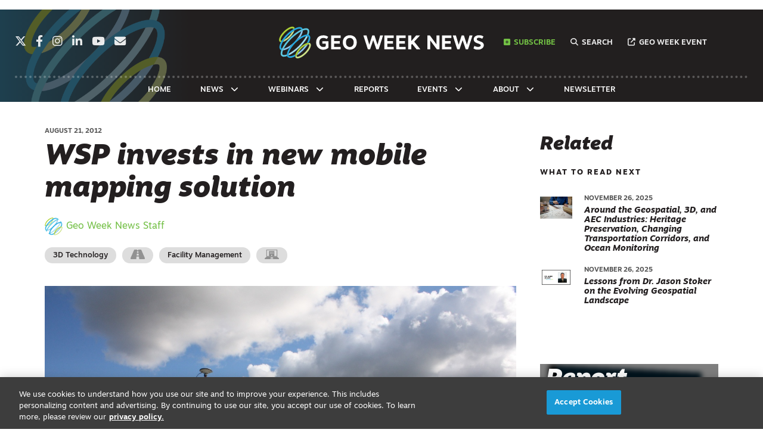

--- FILE ---
content_type: text/html; charset=UTF-8
request_url: https://www.geoweeknews.com/news/wsp-invests-in-new-mobile-mapping-solution
body_size: 11268
content:
<!DOCTYPE html><html lang="en"><head> <meta charset="utf-8"><meta http-equiv="X-UA-Compatible" content="IE=edge"><meta name="viewport" content="width=device-width, initial-scale=1"><meta name="csrf_token" content="kr3Sxs2y137S9Fa2vBlsdyBOEio0sUzW7NVlIwSW"> <meta name="description" content="After four years working with mobile scanning providers, Magnus Larson, Survey engineer at global engineering firm WSP, knew exactly the kind of system he wanted to buy in 2010. Unfortunately, as far as he could tell, it didn’t exist."> <meta name="robots" content="noarchive"> <meta property="og:image" content="https://divcomplatformstaging.s3.amazonaws.com/geoweek.divcomstaging.com/images/99e3783d03e5e3d692c495744b61361c.jpg"> <meta property="og:title" content="WSP invests in new mobile mapping solution"> <meta property="og:description" content="GeoTracker combines photogrammetry, Sick scanners, machine-vision-based software
ÖREBRO, Sweden – After four years working with mobile scanning providers, Magnus Larson, Survey engineer at globa"> <script type="application/ld+json">{"@context":"https:\/\/schema.org","@type":"Article","datePublished":"2012-08-21T19:14:31.000000Z","dateModified":"2021-01-21T19:17:33.000000Z"}</script> <title>WSP invests in new mobile mapping solution | Geo Week News</title> <link rel="canonical" href="https://www.geoweeknews.com/news/wsp-invests-in-new-mobile-mapping-solution" /><link rel="apple-touch-icon-precomposed" sizes="144x144" href="https://www.geoweeknews.com/www.geoweeknews.com/img/apple-touch-icon-144x144.png" /><link rel="apple-touch-icon-precomposed" sizes="152x152" href="https://www.geoweeknews.com/www.geoweeknews.com/img/apple-touch-icon-152x152.png" /><link rel="icon" type="image/png" href="https://www.geoweeknews.com/www.geoweeknews.com/img/favicon-32x32.png" sizes="32x32" /><link href="https://www.geoweeknews.com/www.geoweeknews.com/img/favicon.ico" rel="shortcut icon" type="image/x-icon"> <link href="https://www.geoweeknews.com/css/core/public/css/front-end.css?v=5.9.3" rel="stylesheet"><link href="https://www.geoweeknews.com/www.geoweeknews.com/css/main.css?v=f08e5d67845a69400ecd377dc8ca927e17724d36
" rel="stylesheet"><base href="/" /> <!-- Google Tag Manager --> <!-- Production Tag --> <script nonce="h4Af/OYKy8iL/iqNVC9Hjw==">(function(w,d,s,l,i){w[l]=w[l]||[];w[l].push({'gtm.start': new Date().getTime(),event:'gtm.js'});var f=d.getElementsByTagName(s)[0], j=d.createElement(s),dl=l!='dataLayer'?'&l='+l:'';j.async=true;j.src= 'https://www.googletagmanager.com/gtm.js?id='+i+dl;f.parentNode.insertBefore(j,f); })(window,document,'script','dataLayer', 'GTM-KHB6D8');</script> <script nonce="h4Af/OYKy8iL/iqNVC9Hjw=="> window.dataLayer = window.dataLayer || []; function gtag(){dataLayer.push(arguments);} gtag('js', new Date()); gtag('config', 'GTM-KHB6D8'); </script> <!-- End Google Tag Manager --><script nonce="h4Af/OYKy8iL/iqNVC9Hjw=="> window.Laravel = {"csrfToken":"kr3Sxs2y137S9Fa2vBlsdyBOEio0sUzW7NVlIwSW","auth_user":null,"message":"","version":"v5.9.3"}</script></head><body ng-app="frontendApp" class="dc-angular news-wsp-invests-in-new-mobile-mapping-solution dc-env-production wspinvestsinnewmobilemappingsolution standard-two-col standard-2-col- "><!-- Google Tag Manager (noscript) --> <noscript><iframe src="https://www.googletagmanager.com/ns.html?id=GTM-KHB6D8" height="0" width="0" style="display:none;visibility:hidden"></iframe></noscript> <!-- End Google Tag Manager (noscript) --><div id="loggedOutContainer"><!-- Update Header Block ID below --><header> <div class="t3p0-row row "><div class="t3p0-col col-sm-12"><div class="t3p0-field t3p0-field-block t3p0-unlocked-content"><div class="t3p0-row row leaderboard"><div class="t3p0-col col-sm-12"><div class="t3p0-field t3p0-field-wysiwyg t3p0-has-value t3p0-unlocked-content"><!-- AdGlare Ad Server: SPAR News Leaderboard --><p><span id="zone188211041"></span></p><script async="" src="//diversified.engine.adglare.net/?188211041"></script></div></div></div> </div></div></div><div class="t3p0-row row header__container"><div class="t3p0-col col-sm-12"><div class="t3p0-row row header__upper"><div class="t3p0-col col-sm-6 header__left"><div class="t3p0-field t3p0-field-block t3p0-unlocked-content"><div class="t3p0-row row "><div class="t3p0-col col-sm-12"><div class="t3p0-field t3p0-field-wysiwyg social-icons t3p0-has-value t3p0-unlocked-content"><ul><li><a href="https://twitter.com/GeoWeekNews" title="Twitter" target="_blank" rel="noopener noreferrer"><i class="fa-brands fa-x-twitter"></i></a></li><li><a href="https://www.facebook.com/GeoWeekNews" title="Facebook" target="_blank" rel="noopener noreferrer"><i class="fab fa-facebook-f"></i></a></li><li><a href="https://www.instagram.com/geoweeknews/" title="Instagram" target="_blank" rel="noopener noreferrer"><i class="fab fa-instagram"></i></a></li><li><a href="https://www.linkedin.com/company/geoweek/" title="LinkedIn" target="_blank" rel="noopener noreferrer"><i class="fab fa-linkedin-in"></i></a></li><li><a href="https://youtube.com/c/geoweek" title="YouTube" target="_blank" rel="noopener noreferrer"><i class="fab fa-youtube"></i></a></li><li><a href="/cdn-cgi/l/email-protection#ff9a9b968b908dbf989a90889a9a94919a888cd19c9092" title="Email" rel="noopener noreferrer"><i class="fas fa-envelope"></i></a></li></ul></div></div></div> </div></div><div class="t3p0-col col-sm-6 header__right"><div class="t3p0-field t3p0-field-wysiwyg subscribe__header t3p0-has-value t3p0-unlocked-content"><p title="Subscribe" class="toggle-subscribe-form"><i class="fas fa-plus-square"></i>Subscribe</p><div class="subscribe-form"><script data-cfasync="false" src="/cdn-cgi/scripts/5c5dd728/cloudflare-static/email-decode.min.js"></script><script src="//discover.divcom.com/js/forms2/js/forms2.min.js" type="text/javascript"></script><form id="mktoForm_8566"></form><script type="text/javascript">MktoForms2.loadForm("//discover.divcom.com", "756-FWJ-061", 8566);</script><p>The information you submit will be stored and used to communicate with you about your interest in Geo Week. To understand more about how we use and store information, please refer to our <a href="https://www.divcom.com/privacy-policy/" target="_blank" id="" rel="noopener">privacy policy</a>.</p></div></div><div class="t3p0-field t3p0-field-wysiwyg search__header t3p0-has-value t3p0-unlocked-content"><!-- Button to trigger overlay code that lives in the outermost Header wrapper in this block --><p><a href="/search"><i class="fas fa-search"></i>Search</a></p></div><div class="t3p0-field t3p0-field-wysiwyg event__link t3p0-has-value t3p0-unlocked-content"><p><a href="https://geo-week.com/" title="Geo Week" target="_blank" rel="noopener noreferrer"><i class="fa fa-external-link" aria-hidden="true"></i>Geo Week Event</a></p></div></div></div><div class="t3p0-row row header__logo--row"><div class="t3p0-col col-sm-4 header__left"><div class="t3p0-field t3p0-field-block t3p0-unlocked-content"><div class="t3p0-row row "><div class="t3p0-col col-sm-12"><div class="t3p0-field t3p0-field-wysiwyg social-icons t3p0-has-value t3p0-unlocked-content"><ul><li><a href="https://twitter.com/GeoWeekNews" title="Twitter" target="_blank" rel="noopener noreferrer"><i class="fa-brands fa-x-twitter"></i></a></li><li><a href="https://www.facebook.com/GeoWeekNews" title="Facebook" target="_blank" rel="noopener noreferrer"><i class="fab fa-facebook-f"></i></a></li><li><a href="https://www.instagram.com/geoweeknews/" title="Instagram" target="_blank" rel="noopener noreferrer"><i class="fab fa-instagram"></i></a></li><li><a href="https://www.linkedin.com/company/geoweek/" title="LinkedIn" target="_blank" rel="noopener noreferrer"><i class="fab fa-linkedin-in"></i></a></li><li><a href="https://youtube.com/c/geoweek" title="YouTube" target="_blank" rel="noopener noreferrer"><i class="fab fa-youtube"></i></a></li><li><a href="/cdn-cgi/l/email-protection#eb8e8f829f8499ab8c8e849c8e8e80858e9c98c5888486" title="Email" rel="noopener noreferrer"><i class="fas fa-envelope"></i></a></li></ul></div></div></div> </div></div><div class="t3p0-col col-sm-4 header__logo--col"><a class="home__link" href="/"><div class="t3p0-field t3p0-field-file header__logo--img t3p0-unlocked-content"><figure> <img data-original="https://s3.divcom.com/www.geoweeknews.com/images/0143982e34202a5750240a4c96a23818.svg" alt="Geo Week News" title="Geo Week News" class="img-responsive"> <figcaption class="t3p0-field-file-caption"></figcaption></figure> </div></a></div><div class="t3p0-col col-sm-4 header__right"><div class="t3p0-field t3p0-field-wysiwyg search__header t3p0-has-value t3p0-unlocked-content"><!-- Button to trigger overlay code that lives in the outermost Header wrapper in this block --><p><a href="/search"><i class="fas fa-search"></i>Search</a></p></div><div class="t3p0-field t3p0-field-wysiwyg event__link t3p0-has-value t3p0-unlocked-content"><p><a href="https://geo-week.com/" title="Geo Week" target="_blank" rel="noopener noreferrer"><i class="fa fa-external-link" aria-hidden="true"></i>Geo Week Event</a></p></div></div></div><div class="t3p0-row row logo-nav__wrapper"><div class="t3p0-col col-sm-12 nav__wrapper"><div class="t3p0-field t3p0-field-menu main-nav main-nav__wrapper t3p0-unlocked-content"><nav><!-- place inside class "main-nav" for main menu functionality --> <span class="sub-toggle sub-toggle--main toggle-closed"><span class="sub-toggle--title">Menu</span></span> <ul class="with-dropdowns menu-closed"> <li class=" home__menu-item" > <a href="/" target="_self" > Home </a> </li> <li class="has-children " > <a href="/news" target="_self" > News </a> <i class="fas fa-chevron-down sub-toggle toggle-closed"></i> <ul class="menu-closed"> <li class="has-children " > <a href="" target="_self" > By Industry </a> <i class="fas fa-chevron-down sub-toggle toggle-closed"></i> <ul class="menu-closed"> <li > <a href="/architecture-engineering-construction" target="_self" > Architecture, Engineering &amp; Construction </a> </li> <li > <a href="/asset-facility-management" target="_self" > Asset &amp; Facility Management </a> </li> <li > <a href="/disaster-emergency-response" target="_self" > Disaster &amp; Emergency Response </a> </li> <li > <a href="/earth-observation-satellite-applications" target="_self" > Earth Observation &amp; Satellite Applications </a> </li> <li > <a href="/energy-utilities" target="_self" > Energy &amp; Utilities </a> </li> <li > <a href="/infrastructure-transportation" target="_self" > Infrastructure &amp; Transportation </a> </li> <li > <a href="/land-natural-resource-management" target="_self" > Land &amp; Natural Resource Management </a> </li> <li > <a href="/mining-aggregates" target="_self" > Mining &amp; Aggregates </a> </li> <li > <a href="/surveying-mapping" target="_self" > Surveying &amp; Mapping </a> </li> <li > <a href="/urban-planning-smart-cities" target="_self" > Urban Planning/Smart Cities </a> </li> </ul> </li> <li > <a href="/news/" target="_self" > All News </a> </li> <li > <a href="/case-studies" target="_self" > Case Studies </a> </li> <li > <a href="/conference-news" target="_self" > Conference News </a> </li> <li class="has-children " > <a href="" target="_self" > ...More </a> <i class="fas fa-chevron-down sub-toggle toggle-closed"></i> <ul class="menu-closed"> <li > <a href="/aec-innovations" target="_self" > AEC Innovations </a> </li> <li > <a href="/lidar-geospatial" target="_self" > Lidar &amp; Geospatial </a> </li> <li > <a href="/3d-technology" target="_self" > 3D Technology </a> </li> </ul> </li> </ul> </li> <li class="has-children " > <a href="/webinars" target="_self" > Webinars </a> <i class="fas fa-chevron-down sub-toggle toggle-closed"></i> <ul class="menu-closed"> <li > <a href="/webinars/upcoming" target="_self" > Upcoming </a> </li> <li > <a href="/webinars/on-demand" target="_self" > On-Demand </a> </li> </ul> </li> <li > <a href="/reports" target="_self" > Reports </a> </li> <li class="has-children " > <a href="/events/" target="_self" > Events </a> <i class="fas fa-chevron-down sub-toggle toggle-closed"></i> <ul class="menu-closed"> <li > <a href="https://www.geo-week.com/" target="_blank" rel="noopener" > Geo Week </a> </li> <li > <a href="https://www.expouav.com/" target="_blank" rel="noopener" > Commercial UAV Expo </a> </li> </ul> </li> <li class="has-children " > <a href="/about" target="_self" > About </a> <i class="fas fa-chevron-down sub-toggle toggle-closed"></i> <ul class="menu-closed"> <li > <a href="/authors" target="_self" > Authors </a> </li> <li > <a href="/contact" target="_self" > Contact Us </a> </li> <li > <a href="/advertise" target="_self" > Advertise </a> </li> <li > <a href="/subscribe/" target="_self" > Subscribe </a> </li> </ul> </li> <li > <a href="/subscribe" target="_self" > Newsletter </a> </li> </ul> </nav> <!-- main nav wrapper --></div></div></div></div></div><div class="t3p0-row row sticky-menu"><div class="t3p0-col col-sm-12"><div class="t3p0-row row container"><div class="t3p0-col col-sm-3"><a href="/"><div class="t3p0-field t3p0-field-file header__logo--img t3p0-unlocked-content"><figure> <img data-original="https://s3.divcom.com/www.geoweeknews.com/images/0143982e34202a5750240a4c96a23818.svg" alt="Geo Week News" title="Geo Week News" class="img-responsive"> <figcaption class="t3p0-field-file-caption"></figcaption></figure> </div></a></div><div class="t3p0-col col-sm-9"><div class="t3p0-field t3p0-field-menu main-nav main-nav__wrapper t3p0-unlocked-content"><nav><!-- place inside class "main-nav" for main menu functionality --> <span class="sub-toggle sub-toggle--main toggle-closed"><span class="sub-toggle--title">Menu</span></span> <ul class="with-dropdowns menu-closed"> <li class=" home__menu-item" > <a href="/" target="_self" > Home </a> </li> <li class="has-children " > <a href="/news" target="_self" > News </a> <i class="fas fa-chevron-down sub-toggle toggle-closed"></i> <ul class="menu-closed"> <li class="has-children " > <a href="" target="_self" > By Industry </a> <i class="fas fa-chevron-down sub-toggle toggle-closed"></i> <ul class="menu-closed"> <li > <a href="/architecture-engineering-construction" target="_self" > Architecture, Engineering &amp; Construction </a> </li> <li > <a href="/asset-facility-management" target="_self" > Asset &amp; Facility Management </a> </li> <li > <a href="/disaster-emergency-response" target="_self" > Disaster &amp; Emergency Response </a> </li> <li > <a href="/earth-observation-satellite-applications" target="_self" > Earth Observation &amp; Satellite Applications </a> </li> <li > <a href="/energy-utilities" target="_self" > Energy &amp; Utilities </a> </li> <li > <a href="/infrastructure-transportation" target="_self" > Infrastructure &amp; Transportation </a> </li> <li > <a href="/land-natural-resource-management" target="_self" > Land &amp; Natural Resource Management </a> </li> <li > <a href="/mining-aggregates" target="_self" > Mining &amp; Aggregates </a> </li> <li > <a href="/surveying-mapping" target="_self" > Surveying &amp; Mapping </a> </li> <li > <a href="/urban-planning-smart-cities" target="_self" > Urban Planning/Smart Cities </a> </li> </ul> </li> <li > <a href="/news/" target="_self" > All News </a> </li> <li > <a href="/case-studies" target="_self" > Case Studies </a> </li> <li > <a href="/conference-news" target="_self" > Conference News </a> </li> <li class="has-children " > <a href="" target="_self" > ...More </a> <i class="fas fa-chevron-down sub-toggle toggle-closed"></i> <ul class="menu-closed"> <li > <a href="/aec-innovations" target="_self" > AEC Innovations </a> </li> <li > <a href="/lidar-geospatial" target="_self" > Lidar &amp; Geospatial </a> </li> <li > <a href="/3d-technology" target="_self" > 3D Technology </a> </li> </ul> </li> </ul> </li> <li class="has-children " > <a href="/webinars" target="_self" > Webinars </a> <i class="fas fa-chevron-down sub-toggle toggle-closed"></i> <ul class="menu-closed"> <li > <a href="/webinars/upcoming" target="_self" > Upcoming </a> </li> <li > <a href="/webinars/on-demand" target="_self" > On-Demand </a> </li> </ul> </li> <li > <a href="/reports" target="_self" > Reports </a> </li> <li class="has-children " > <a href="/events/" target="_self" > Events </a> <i class="fas fa-chevron-down sub-toggle toggle-closed"></i> <ul class="menu-closed"> <li > <a href="https://www.geo-week.com/" target="_blank" rel="noopener" > Geo Week </a> </li> <li > <a href="https://www.expouav.com/" target="_blank" rel="noopener" > Commercial UAV Expo </a> </li> </ul> </li> <li class="has-children " > <a href="/about" target="_self" > About </a> <i class="fas fa-chevron-down sub-toggle toggle-closed"></i> <ul class="menu-closed"> <li > <a href="/authors" target="_self" > Authors </a> </li> <li > <a href="/contact" target="_self" > Contact Us </a> </li> <li > <a href="/advertise" target="_self" > Advertise </a> </li> <li > <a href="/subscribe/" target="_self" > Subscribe </a> </li> </ul> </li> <li > <a href="/subscribe" target="_self" > Newsletter </a> </li> </ul> </nav> <!-- main nav wrapper --></div></div></div></div></div> </header><div class="container-fluid cms-section"> <div class="t3p0-row row container"><main><div class="t3p0-col col-sm-8"><div class="t3p0-field t3p0-field-field date t3p0-unlocked-content">August 21, 2012</div><div class="t3p0-field t3p0-field-field article__title t3p0-unlocked-content"><h1> WSP invests in new mobile mapping solution </h1></div><div class="t3p0-field t3p0-field-text sub-heading t3p0-no-value t3p0-unlocked-content"></div><div class="t3p0-row row article__author"><div class="t3p0-col col-sm-12"><div class="t3p0-field t3p0-field-author article__author-name t3p0-unlocked-content"><div class="t3p0-row row "><div class="t3p0-col col-sm-12"><div class="t3p0-field t3p0-field-file article__author-image t3p0-unlocked-content"><figure> <img data-original="https://divcomplatformstaging.s3.amazonaws.com/geoweek.divcomstaging.com/images/crop.logo-mark.png.thumbnail.150x150.png" alt="" title="" class="img-responsive"> <figcaption class="t3p0-field-file-caption"></figcaption></figure> </div><div class="t3p0-field t3p0-field-field article__author-name t3p0-unlocked-content"><a href="/author/geo-week-news-staff"> Geo Week News Staff</a></div></div></div></div></div></div><div class="t3p0-field t3p0-field-taxonomy categories t3p0-unlocked-content"><ul> <li><a href="/3d-technology">3D Technology</a></li> <li><a href="/infrastructure-transportation">Infrastructure &amp; Transportation</a></li> <li><a href="/asset-facility-management">Facility Management</a></li> <li><a href="/architecture-engineering-construction">Architecture, Engineering &amp; Construction</a></li> </ul></div><div class="t3p0-field t3p0-field-select featured-spot t3p0-no-value t3p0-unlocked-content"></div><div class="t3p0-field t3p0-field-file article__featured-image t3p0-unlocked-content"><figure> <img data-original="https://divcomplatformstaging.s3.amazonaws.com/geoweek.divcomstaging.com/images/99e3783d03e5e3d692c495744b61361c.jpg" alt="08.21.12.geotracker-side2" title="" class="img-responsive"> <figcaption class="t3p0-field-file-caption"></figcaption></figure> </div><div class="t3p0-field t3p0-field-block t3p0-unlocked-content"><div class="t3p0-row row "><div class="t3p0-col col-sm-12"><div class="t3p0-field t3p0-field-wysiwyg t3p0-has-value t3p0-unlocked-content"><p></p><div class="sharethis-sticky-share-buttons"></div><p></p></div></div></div> </div><div class="t3p0-field t3p0-field-beyondwords t3p0-unlocked-content"><div id="beyondwords-target"></div> <script data-cfasync="false" src="/cdn-cgi/scripts/5c5dd728/cloudflare-static/email-decode.min.js"></script><script async defer src="https://proxy.beyondwords.io/npm/@beyondwords/player@latest/dist/umd.js" onload="new BeyondWords.Player({ target: '#beyondwords-target', showBottomWidget: true, projectId: 49330, sourceId: 'ae9bed26-3739-405e-ac72-be486020f19b', playerStyle: 'standard' })"> </script></div><div class="t3p0-field t3p0-field-wysiwyg article__body t3p0-has-value t3p0-unlocked-content"><h3>GeoTracker combines photogrammetry, Sick scanners, machine-vision-based software </h3><p><!--StartFragment--></p><p>ÖREBRO, Sweden – After four years working with mobile scanning providers, Magnus Larson, Survey engineer at global engineering firm <a href="http://www.wspgroup.se" title="WSP" target="_blank" rel="noopener noreferrer">WSP</a>, knew exactly the kind of system he wanted to buy in 2010. Unfortunately, as far as he could tell, it didn’t exist. Two years later, WSP owns the first GeoTracker mobile mapping system, a system created to Larson’s specifications by <a href="http://www.swedvision.se/" title="Swedvision Automation" target="_blank" rel="noopener noreferrer">Swedvision Automation</a>, a firm previously specializing in the machine vision industry.</p><p>Specifically, after working with laser-based mobile scanning systems, Larson was looking for something that married photogrammetry and lasers so that measurements could be easily taken from an image-based user interface. For example, the Swedish Transport Administration is often in need of surface area measurements for asphalt to complete road maintenance. This, said Larson, can be quickly done with the new GeoTracker system.</p><p>“If you use the laser data instead, it will take a lot longer time to do the same thing,” he said, speaking from his office here. “You have to read in 300 million points and start to do sectioning and …,” he trails off, as if overwhelmed by the prospect. “The images are very useful when you only want to take a single measurement, that’s the point.”</p><p>Swedvision had never created a mobile scanning system of any kind, or worked with 3D data capture for the purpose of creating a point cloud per se, but Larson had a friend there, Dan Parsmo, who was willing to work with him and who had heard Larson talk many times about the possibilities of photogrammetry and laser scanning. “Machine vision is all about image analysis … and also distance measurements is something that they already do,” Larson said. “Just usually on a much smaller scale. If you compare it like that, it’s not that big of a difference between industrial machine vision and mobile mapping.” </p><p>The GeoTracker software was built on Swedvision’s existing machine vision software, so only so much new code had to be written, and Larson said it is “very simple to add different sensors” whose data can be incorporated into the system. </p><p>This means the GeoTracker system is effectively fully customizable to what the buyer of the system is trying to accomplish. This is how Larson has his system set up:</p><p><strong>Hardware</strong> </p><p>4            Sick LMS511 PRO scanners (customized configuration and mount)</p><p>1            Inertial platform, OXTS Inertial+ 100Hz</p><p>1            High precision wheel speed sensor</p><p>1            GNSS receiver</p><p>2            5Mpix industrial cameras (for stereo measurements)</p><p>2            Canon SLR</p><p>1            High resolution 360 camera (wec360 camera)</p><p>1            HD Video camcorder</p><p>1            GPR system (Ground penetration radar)</p><p><strong>Software</strong> </p><p>1            GeoTracker Road for data collection</p><p>1            GeoTracker Office for data viewing and tools for laser data post processing</p><p>1            Novatel GrafNAV for satellite data post processing</p><p>1            RT Post-process, application for reprocessing inertial data and satellite data </p><p>The system allows up to five Sick lasers. The lasers Larson chose have the following main specs:</p><p>• Relative accuracy 7 mm</p><p>• Frequency 25/50/100 Hz</p><p>• Up to 5 pulse returns</p><p>• Intensity data</p><p>• Range 60 or 80 m, depends on settings</p><p>• Export to LAS-format </p><p>Why use Sick lasers, when they, themselves, don’t actively promote them for use in laser scanning? Well, it mostly came down to price. “We did a test with Riegl,” Larson said, “and we have done a lot of things together with a lot of mobile scanning providers, but the price for the scanners was too big for WSP, mainly because they were not sure if they had the projects in the pipeline.” Looking for other options, Larson talked with Swedvision, who had used Sick for other applications. </p><p>“I looked at the specifications and realized that this could work,” Larson said. “I bought the [Sick] scanner and started to test it. The difficult part was to process the data, of course. You only have a timestamp, distance, angle, and echo information. That’s all. So Swedvision had to write their own software for everything. That was the tricky part. It took five months to do that.”</p><p>He said the R&amp;D folks at Sick were helpful as Swedvision worked to get what WSP needed out of the scanners. “We have a good relationship with them,” he said, “and I’ve seen that the data is often very much better than they say.” He laughed. “In industrial applications, they say it will be six millimeter accuracy, and it will probably be four. They always want to be safe. Especially the German companies – that’s what I realized when I started to use the scan data.”</p><p>Below are a couple examples of point clouds generated by the scanners:</p><p> <img src="https://divcomplatformstaging.s3.amazonaws.com/geoweek.divcomstaging.com/images/2f1d3f7cb13287595c541b240940dc33.jpg" width="575" alt="08.21.12.geotracker-pointcloud" title="08.21.12.geotracker-pointcloud"> </p><p> <img src="https://divcomplatformstaging.s3.amazonaws.com/geoweek.divcomstaging.com/images/a5c05b27405c3442f80280f392cbeb8e.jpg" alt="08.21.12.geotracker-pointcloud2" title="08.21.12.geotracker-pointcloud2" width="575"> </p><p>Among the system’s advantages, Larson said, is that the post-processing is “very fast.” He said GeoTracker Office transforms and saves 17 million points per minute to LAS files on a laptop. By way of example, he said 25 kilometers of data, some 260 million points, takes only 16 minutes to process. Further, the TerraMatch correction is performed during the transformation process, which he said “can save hours.”</p><p>Here’s a screenshot of GeoTracker Road:</p><p> <img src="https://divcomplatformstaging.s3.amazonaws.com/geoweek.divcomstaging.com/images/8bdc66ea68206664768bb283e618298c.jpg" width="575" alt="08.21.12.geotracker-road" title="08.21.12.geotracker-road"> </p><p>Another advantafe is the possibility of running the system in low temperatures; the scanners and the GeoTracker system are heated and work down to -30 C, “which is an important thing in the Nordic countries,” Larson said.</p><p>With the system now built and operational, Larson said WSP plans to use it for road maintenance applications; for all stages of the road design and construction process; for asset management applications, such as inventories of bridge heights; even for virtual reality.</p><p>“We have a WSP department for virtual reality,” he said. The Swedish Transport Administration was early to virtual reality. Nowadays, the data is often connected with BIM projects, and WSP has, for example, used mobile laser scanning to find building facades to help with the construction of building models, combined with image data for textures. </p><p>And other applications are constantly presenting themselves. “I scan everything nowadays,” said Larson. “I ran 200 kilometers last week.”</p><p>For Swedvision’s part, WSP has no exclusive right to the product, and the company is looking to sell other GeoTracker systems. The goal, however, said Swedvision’s Parsmo, “is not to build and sell hundreds of GeoTracker systems like a standard product, but to customize and build systems that are optimized for the customer and their specific needs. This is the way we sell all our machine vision systems.” </p><p>“We can see that there is a potential and a need on the market for an accurate mobile mapping system at a reasonable price,” he continued. “The goal has never been to build a system with the highest point density, biggest or best performance and so on, but rather a system with a high position accuracy with the required data output at a reasonable price. The mobile mapping technique with positioned images and a 360° laser system has come to stay, and the method gives the survey personnel increased safety when working on the roads and also high-quality data for all kind of design works and mapping products.”</p><p>Larson reports, too, that the system is lightweight and relatively easy to port between different vehicles, although there is always calibration that needs to be done when moving from vehicle to vehicle.</p><p>The GeoTracker will be at InterGEO in the OxTS booth for those looking to check out the system. WSP has the only one currently in existence, but watch <a href="http://geotracker.se/">GeoTracker’s web site</a> for further developments.</p><p><!--EndFragment--></p></div><div class="end-of-article-promo-box" style="background-image: url('https://divcomplatformstaging.s3.amazonaws.com/geoweek.divcomstaging.com/images/2018_UAV_0042_d.jpg.large.1024x1024.jpg');"> <div class="t3p0-field t3p0-field-wysiwyg end-of-article-promo-box__inner t3p0-no-value t3p0-unlocked-content"></div></div><div class="t3p0-field t3p0-field-block block__article-end-subscribe t3p0-unlocked-content"><div class="t3p0-row row "><div class="t3p0-col col-sm-12"><div class="t3p0-field t3p0-field-wysiwyg t3p0-has-value t3p0-unlocked-content"><div class="subscribe-bg-img"><img src="https://divcomplatformstaging.s3.amazonaws.com/geoweek-platform.com/images/75e1362694e111e20ce2c5589097c4e5.png" alt="" width="800" height="400" caption="false" captiontext="" /></div><h4>Want more stories like this? Subscribe today!</h4><script src="//discover.divcom.com/js/forms2/js/forms2.min.js"></script><form id="mktoForm_4974"></form><script>// <![CDATA[
MktoForms2.loadForm("//discover.divcom.com", "756-FWJ-061", 4974);
// ]]></script></div></div></div> </div><div class="t3p0-field t3p0-field-taxonomy tags t3p0-unlocked-content"><ul> <li><a href="/search?hierarchicalMenu%5Bcat.categories.lv0%5D%5B0%5D=Tags&amp;hierarchicalMenu%5Bcat.categories.lv0%5D%5B1%5D=Hardware">Hardware</a></li> </ul></div><br/><hr/><h2>Read Next</h2><span class="related__sub-heading">Related Articles</span><div class="t3p0-field t3p0-field-collection clearfix t3p0-unlocked-content"><!-- t3p0-collection-a55ce2c8-c3bf-4861-8580-d3f95e62b8a0--><div class="t3p0-row row related-content related-content--below-article"><div class="t3p0-col col-sm-12"><div class="t3p0-row row "><div class="t3p0-col col-sm-3"><div class="t3p0-field t3p0-field-file t3p0-unlocked-content"><a href="/news/around-the-geospatial-3d-and-aec-industries-heritage-preservation-changing-transportation-corridors-and-ocean-monitoring" title="Around the Geospatial, 3D, and AEC Industries: Heritage Preservation, Changing Transportation Corridors, and Ocean Monitoring"> <figure> <img data-original="https://s3.divcom.com/www.geoweeknews.com/images/shutterstock_2478291859.jpg.small.400x400.jpg" alt="" title="" class="img-responsive"> <figcaption class="t3p0-field-file-caption">Shutterstock</figcaption></figure> </a> </div></div><div class="t3p0-col col-sm-9"><div class="t3p0-field t3p0-field-field date t3p0-unlocked-content">November 26, 2025</div><div class="t3p0-field t3p0-field-field t3p0-unlocked-content"><h3> <a href="/news/around-the-geospatial-3d-and-aec-industries-heritage-preservation-changing-transportation-corridors-and-ocean-monitoring"> Around the Geospatial, 3D, and AEC Industries: Heritage Preservation, Changing Transportation Corridors, and Ocean Monitoring </a> </h3></div></div></div></div></div><div class="t3p0-row row related-content related-content--below-article"><div class="t3p0-col col-sm-12"><div class="t3p0-row row "><div class="t3p0-col col-sm-3"><div class="t3p0-field t3p0-field-file t3p0-unlocked-content"><a href="/news/lessons-from-dr-jason-stoker-on-the-evolving-geospatial-landscape" title="Lessons from Dr. Jason Stoker on the Evolving Geospatial Landscape"> <figure> <img data-original="https://s3.divcom.com/www.geoweeknews.com/images/Interview with Dr. Jason Stoker.png.small.400x400.png" alt="" title="" class="img-responsive"> <figcaption class="t3p0-field-file-caption"></figcaption></figure> </a> </div></div><div class="t3p0-col col-sm-9"><div class="t3p0-field t3p0-field-field date t3p0-unlocked-content">November 26, 2025</div><div class="t3p0-field t3p0-field-field t3p0-unlocked-content"><h3> <a href="/news/lessons-from-dr-jason-stoker-on-the-evolving-geospatial-landscape"> Lessons from Dr. Jason Stoker on the Evolving Geospatial Landscape </a> </h3></div></div></div></div></div><div class="t3p0-row row related-content related-content--below-article"></div> </div><div class="t3p0-row row article__author-bio"><div class="t3p0-col col-sm-12"><div class="t3p0-field t3p0-field-author t3p0-unlocked-content"><div class="t3p0-row row "><div class="t3p0-col col-sm-12"><div class="t3p0-field t3p0-field-file article__author-image t3p0-unlocked-content"><figure> <img data-original="https://divcomplatformstaging.s3.amazonaws.com/geoweek.divcomstaging.com/images/crop.logo-mark.png.thumbnail.150x150.png" alt="" title="" class="img-responsive"> <figcaption class="t3p0-field-file-caption"></figcaption></figure> </div><br/><span>About the Author</span><strong><div class="t3p0-field t3p0-field-field t3p0-unlocked-content"><a href="/author/geo-week-news-staff"> Geo Week News Staff</a></div></strong><em><div class="t3p0-field t3p0-field-text t3p0-no-value t3p0-unlocked-content"></div></em><div class="t3p0-field t3p0-field-wysiwyg t3p0-no-value t3p0-unlocked-content"></div></div></div></div></div></div><br/><h2>Comments</h2><span class="related__sub-heading">Join the Discussion</span><div class="t3p0-field t3p0-field-block t3p0-unlocked-content"><div class="t3p0-row row "><div class="t3p0-col col-sm-12"><div class="t3p0-field t3p0-field-wysiwyg t3p0-has-value t3p0-unlocked-content"><div id="disqus_thread"></div><script>// <![CDATA[
/**
* RECOMMENDED CONFIGURATION VARIABLES: EDIT AND UNCOMMENT THE SECTION BELOW TO INSERT DYNAMIC VALUES FROM YOUR PLATFORM OR CMS.
* LEARN WHY DEFINING THESE VARIABLES IS IMPORTANT: https://disqus.com/admin/universalcode/#configuration-variables */
/*
var disqus_config = function () {
this.page.url = PAGE_URL; // Replace PAGE_URL with your page's canonical URL variable
this.page.identifier = PAGE_IDENTIFIER; // Replace PAGE_IDENTIFIER with your page's unique identifier variable
};
*/
(function() { // DON'T EDIT BELOW THIS LINE
var d = document, s = d.createElement('script');
s.src = 'https://geo-week-news.disqus.com/embed.js';
s.setAttribute('data-timestamp', +new Date());
(d.head || d.body).appendChild(s);
})();
// ]]></script><noscript>Please enable JavaScript to view the <a href="https://disqus.com/?ref_noscript">comments powered by Disqus.</a></noscript></div></div></div> </div></div></main><aside><div class="t3p0-col col-sm-4"><div class="t3p0-field t3p0-field-block t3p0-unlocked-content"><div class="t3p0-row row "><div class="t3p0-col col-sm-12"><h2>Related</h2><span class="related__sub-heading">What to Read Next</span><div class="t3p0-field t3p0-field-collection t3p0-unlocked-content"><!-- t3p0-collection-17b61e78-3526-44e2-8074-52261e82b93d--><div class="t3p0-row row related-content"><div class="t3p0-col col-sm-12"><div class="t3p0-row row "><div class="t3p0-col col-sm-3"><div class="t3p0-field t3p0-field-file t3p0-unlocked-content"><a href="/news/around-the-geospatial-3d-and-aec-industries-heritage-preservation-changing-transportation-corridors-and-ocean-monitoring" title="Around the Geospatial, 3D, and AEC Industries: Heritage Preservation, Changing Transportation Corridors, and Ocean Monitoring"> <figure> <img data-original="https://s3.divcom.com/www.geoweeknews.com/images/shutterstock_2478291859.jpg.small.400x400.jpg" alt="" title="" class="img-responsive"> <figcaption class="t3p0-field-file-caption">Shutterstock</figcaption></figure> </a> </div></div><div class="t3p0-col col-sm-9"><div class="t3p0-field t3p0-field-field date t3p0-unlocked-content">November 26, 2025</div><div class="t3p0-field t3p0-field-field t3p0-unlocked-content"><h3> <a href="/news/around-the-geospatial-3d-and-aec-industries-heritage-preservation-changing-transportation-corridors-and-ocean-monitoring"> Around the Geospatial, 3D, and AEC Industries: Heritage Preservation, Changing Transportation Corridors, and Ocean Monitoring </a> </h3></div></div></div></div></div><div class="t3p0-row row related-content"><div class="t3p0-col col-sm-12"><div class="t3p0-row row "><div class="t3p0-col col-sm-3"><div class="t3p0-field t3p0-field-file t3p0-unlocked-content"><a href="/news/lessons-from-dr-jason-stoker-on-the-evolving-geospatial-landscape" title="Lessons from Dr. Jason Stoker on the Evolving Geospatial Landscape"> <figure> <img data-original="https://s3.divcom.com/www.geoweeknews.com/images/Interview with Dr. Jason Stoker.png.small.400x400.png" alt="" title="" class="img-responsive"> <figcaption class="t3p0-field-file-caption"></figcaption></figure> </a> </div></div><div class="t3p0-col col-sm-9"><div class="t3p0-field t3p0-field-field date t3p0-unlocked-content">November 26, 2025</div><div class="t3p0-field t3p0-field-field t3p0-unlocked-content"><h3> <a href="/news/lessons-from-dr-jason-stoker-on-the-evolving-geospatial-landscape"> Lessons from Dr. Jason Stoker on the Evolving Geospatial Landscape </a> </h3></div></div></div></div></div><div class="t3p0-row row related-content"></div> </div><div class="t3p0-field t3p0-field-block t3p0-unlocked-content"><div class="t3p0-row row ad"><div class="t3p0-col col-sm-12"><div class="t3p0-field t3p0-field-wysiwyg t3p0-has-value t3p0-unlocked-content"><!-- AdGlare Ad Server: SPAR News Medium Rectangle 1 --><p><span id="zone799976214"></span></p><script async="" src="//diversified.engine.adglare.net/?799976214"></script></div></div></div> </div><div class="t3p0-field t3p0-field-collection t3p0-unlocked-content"><!-- t3p0-collection-41fcba8b-853e-4e00-846f-749dccc7186f--><div class="t3p0-row row featured__case-study-report report"><div class="t3p0-col col-sm-12"><div class="t3p0-field t3p0-field-file t3p0-unlocked-content"><a href="/reports/how-uavs-are-improving-geospatial-and-aec-workflows" title="How UAVS Are Improving Geospatial and AEC Workflows"> <figure> <img data-original="https://s3.divcom.com/www.geoweeknews.com/images/gw.com24_workflow_cover_dropshadow.jpg.large.1024x1024.jpg" alt="How UAVS Are Improving Geospatial and AEC Workflows" title="How UAVS Are Improving Geospatial and AEC Workflows" class="img-responsive"> <figcaption class="t3p0-field-file-caption"></figcaption></figure> </a> </div><div class="t3p0-row row case-study-report-info"><div class="t3p0-col col-sm-12"><!--<div class="t3p0-field t3p0-field-text date t3p0-has-value t3p0-unlocked-content">On-Demand Webinar | Free</div>--><div class="t3p0-field t3p0-field-field t3p0-unlocked-content"><h3> <a href="/reports/how-uavs-are-improving-geospatial-and-aec-workflows"> How UAVS Are Improving Geospatial and AEC Workflows </a> </h3></div><div class="t3p0-field t3p0-field-wysiwyg t3p0-has-value t3p0-unlocked-content">&hellip; <a href='/reports/how-uavs-are-improving-geospatial-and-aec-workflows' class='read-more-link'>Read More</a></div></div></div></div></div><div class="t3p0-row row featured__case-study-report report"></div> </div><div class="t3p0-field t3p0-field-block t3p0-unlocked-content"><div class="t3p0-row row ad"><div class="t3p0-col col-sm-12"><div class="t3p0-field t3p0-field-wysiwyg t3p0-has-value t3p0-unlocked-content"><!-- AdGlare Ad Server: SPAR News Medium Rectangle 2 --><p><span id="zone426789447"></span></p><script async="" src="//diversified.engine.adglare.net/?426789447"></script></div></div></div> </div><div class="t3p0-field t3p0-field-block t3p0-unlocked-content"><div class="t3p0-row row ad"><div class="t3p0-col col-sm-12"><div class="t3p0-field t3p0-field-wysiwyg t3p0-has-value t3p0-unlocked-content"><!-- AdGlare Ad Server: SPAR News Medium Rectangle 3 --><p><span id="zone194311633"></span></p><script async="" src="//diversified.engine.adglare.net/?194311633"></script></div></div></div> </div></div></div> </div></div></aside></div> </div><!-- Update Footer Block below --> <footer> <div class="t3p0-row row "><div class="t3p0-col col-sm-12"><div class="t3p0-field t3p0-field-block t3p0-unlocked-content"><div class="t3p0-row row trailerboard"><div class="t3p0-col col-sm-12"><div class="t3p0-field t3p0-field-wysiwyg t3p0-has-value t3p0-unlocked-content"><!-- AdGlare Ad Server: Geo Week News Trailerboard --><p><span id="zone847848678"></span></p><script async="" src="//diversified.engine.adglare.net/?847848678"></script></div></div></div> </div></div></div><div class="t3p0-row row container-fluid"><div class="t3p0-col col-sm-12"><div class="t3p0-row row footer__logos"><div class="t3p0-col col-sm-6"><a href="/"><div class="t3p0-field t3p0-field-file logo__footer t3p0-unlocked-content"><figure> <img data-original="https://s3.divcom.com/www.geoweeknews.com/images/5e77e896f21c609d861855baf0a66b69.svg" alt="Geo Week News" title="Geo Week News" class="img-responsive"> <figcaption class="t3p0-field-file-caption"></figcaption></figure> </div></a></div><div class="t3p0-col col-sm-6 our-events"><div class="t3p0-field t3p0-field-wysiwyg t3p0-has-value t3p0-unlocked-content"><p><a href="https://geo-week.com"><img src="https://divcomevents1-static.s3.amazonaws.com/uploads/sites/16/2022/04/geo-week-logo-e1654884530402.png" class="gw__show-logo"></a></p></div></div></div><div class="t3p0-row row footer__upper"><div class="t3p0-col col-sm-5"><div class="t3p0-field t3p0-field-block t3p0-unlocked-content"><div class="t3p0-row row "><div class="t3p0-col col-sm-12"><div class="t3p0-field t3p0-field-wysiwyg social-icons t3p0-has-value t3p0-unlocked-content"><ul><li><a href="https://twitter.com/GeoWeekNews" title="Twitter" target="_blank" rel="noopener noreferrer"><i class="fa-brands fa-x-twitter"></i></a></li><li><a href="https://www.facebook.com/GeoWeekNews" title="Facebook" target="_blank" rel="noopener noreferrer"><i class="fab fa-facebook-f"></i></a></li><li><a href="https://www.instagram.com/geoweeknews/" title="Instagram" target="_blank" rel="noopener noreferrer"><i class="fab fa-instagram"></i></a></li><li><a href="https://www.linkedin.com/company/geoweek/" title="LinkedIn" target="_blank" rel="noopener noreferrer"><i class="fab fa-linkedin-in"></i></a></li><li><a href="https://youtube.com/c/geoweek" title="YouTube" target="_blank" rel="noopener noreferrer"><i class="fab fa-youtube"></i></a></li><li><a href="/cdn-cgi/l/email-protection#6500010c110a172502000a1200000e0b0012164b060a08" title="Email" rel="noopener noreferrer"><i class="fas fa-envelope"></i></a></li></ul></div></div></div> </div></div><div class="t3p0-col col-sm-7"><div class="t3p0-field t3p0-field-menu t3p0-unlocked-content"><nav><!-- place inside class "main-nav" for main menu functionality --> <span class="sub-toggle sub-toggle--main toggle-closed"><span class="sub-toggle--title">Menu</span></span> <ul class="menu-closed"> <li class="has-children " > Our Newsletters <i class="fas fa-chevron-down sub-toggle toggle-closed"></i> <ul class="menu-closed"> <li > <a href="/subscribe" target="_self" > Geo Week Newsletter </a> </li> <li class=" margin__top--20" > <a href="https://www.commercialuavnews.com/subscribe" target="_blank" rel="noopener" > Commercial UAV Newsletter </a> </li> <li > <a href="https://www.commercialuavnews.com/international" target="_blank" rel="noopener" > European Updates </a> </li> <li > <a href="https://www.commercialuavnews.com/subscribe" target="_blank" rel="noopener" > Conexión Hispana UAV </a> </li> </ul> </li> <li class="has-children " > <a href="/events" target="_self" > Our Events </a> <i class="fas fa-chevron-down sub-toggle toggle-closed"></i> <ul class="menu-closed"> <li > <a href="https://www.geo-week.com/" target="_blank" rel="noopener" > Geo Week </a> </li> <li > <a href="https://www.expouav.com/" target="_blank" rel="noopener" > Commercial UAV Expo </a> </li> <li > <a href="https://www.forumuav.com/" target="_blank" rel="noopener" > Commercial UAV Forum </a> </li> </ul> </li> </ul> </nav> <!-- main nav wrapper --></div></div></div></div></div><div class="t3p0-row row industry-icons__wrapper"><div class="t3p0-col col-sm-12"><div class="t3p0-field t3p0-field-block t3p0-unlocked-content"><div class="t3p0-row row industry-icons"><div class="t3p0-col col-sm-4"><div class="t3p0-field t3p0-field-wysiwyg t3p0-has-value t3p0-unlocked-content"><ul><li><a href="/architecture-engineering-construction" title="Architecture, Engineering, &amp; Construction"><span><img data-original="https://divcomplatformstaging.s3.amazonaws.com/geoweek.divcomstaging.com/images/9ce5cfe3ce8be1f13adabeca9f642816.png" src="https://divcomplatformstaging.s3.amazonaws.com/geoweek.divcomstaging.com/images/9ce5cfe3ce8be1f13adabeca9f642816.png" alt="Architecture, Engineering, &amp; Construction" width="20" /></span>Architecture, Engineering, &amp; Construction</a></li><li><a href="/asset-facility-management" title="Asset &amp; Facility Management"><span><img data-original="https://divcomplatformstaging.s3.amazonaws.com/geoweek.divcomstaging.com/images/5988f753955562eb96fd3a066c672c25.png" src="https://divcomplatformstaging.s3.amazonaws.com/geoweek.divcomstaging.com/images/5988f753955562eb96fd3a066c672c25.png" alt="Asset &amp; Facility Management" width="20" /></span>Asset &amp; Facility Management</a></li><li><a href="/disaster-emergency-response" title="Disaster &amp; Emergency Response"><span><img data-original="https://divcomplatformstaging.s3.amazonaws.com/geoweek.divcomstaging.com/images/ab14c806657cdbe1f07b9d5481e5a022.png" src="https://divcomplatformstaging.s3.amazonaws.com/geoweek.divcomstaging.com/images/ab14c806657cdbe1f07b9d5481e5a022.png" alt="Disaster &amp; Emergency Response" width="20" /></span>Disaster &amp; Emergency Response</a></li></ul></div></div><div class="t3p0-col col-sm-4"><div class="t3p0-field t3p0-field-wysiwyg t3p0-has-value t3p0-unlocked-content"><ul><li><a href="/earth-observation-satellite-applications" title="Earth Observation &amp; Satellite Applications"><span><img data-original="https://divcomplatformstaging.s3.amazonaws.com/geoweek.divcomstaging.com/images/69a74cb7b2df1797a8da91e62f38cc10.png" src="https://divcomplatformstaging.s3.amazonaws.com/geoweek.divcomstaging.com/images/69a74cb7b2df1797a8da91e62f38cc10.png" alt="Earth Observation &amp; Satellite Applications" width="20" /></span>Earth Observation &amp; Satellite Applications</a></li><li><a href="/energy-utilities" title="Energy &amp; Utilities"><span><img data-original="https://divcomplatformstaging.s3.amazonaws.com/geoweek.divcomstaging.com/images/8fb2c7b6271dbc35785168b3eef7734d.png" src="https://divcomplatformstaging.s3.amazonaws.com/geoweek.divcomstaging.com/images/8fb2c7b6271dbc35785168b3eef7734d.png" alt="Energy &amp; Utilities" width="20" /></span>Energy &amp; Utilities</a></li><li><a href="/infrastructure-transportation" title="Infrastructure &amp; Transportation"><span><img data-original="https://divcomplatformstaging.s3.amazonaws.com/geoweek.divcomstaging.com/images/05d44d24f9286ba4e6206dd8bab8df23.png" src="https://divcomplatformstaging.s3.amazonaws.com/geoweek.divcomstaging.com/images/05d44d24f9286ba4e6206dd8bab8df23.png" alt="Infrastructure &amp; Transportation" width="20" /></span>Infrastructure &amp; Transportation</a></li><li><a href="/land-natural-resource-management" title="Land &amp; Natural Resource Management"><span><img data-original="https://divcomplatformstaging.s3.amazonaws.com/geoweek.divcomstaging.com/images/bcea29878a923ddb11125dd2e1f38df5.png" src="https://divcomplatformstaging.s3.amazonaws.com/geoweek.divcomstaging.com/images/bcea29878a923ddb11125dd2e1f38df5.png" alt="Land &amp; Natural Resource Management" width="20" /></span>Land &amp; Natural Resource Management</a></li></ul></div></div><div class="t3p0-col col-sm-4"><div class="t3p0-field t3p0-field-wysiwyg t3p0-has-value t3p0-unlocked-content"><ul><li><a href="/mining-aggregates" title="Mining &amp; Aggregates"><span><img data-original="https://divcomplatformstaging.s3.amazonaws.com/geoweek.divcomstaging.com/images/4df25f4db3ef2be27c4d73d43e9b5210.png" src="https://divcomplatformstaging.s3.amazonaws.com/geoweek.divcomstaging.com/images/4df25f4db3ef2be27c4d73d43e9b5210.png" alt="Mining &amp; Aggregates" width="20" /></span>Mining &amp; Aggregates</a></li><li><a href="/surveying-mapping" title="Surveying &amp; Mapping"><span><img data-original="https://divcomplatformstaging.s3.amazonaws.com/geoweek.divcomstaging.com/images/85f2bab325cb90622b8938208b5db57e.png" src="https://divcomplatformstaging.s3.amazonaws.com/geoweek.divcomstaging.com/images/85f2bab325cb90622b8938208b5db57e.png" alt="Surveying &amp; Mapping" width="20" /></span>Surveying &amp; Mapping</a></li><li><a href="/urban-planning-smart-cities" title="Urban Planning/Smart Cities"><span><img data-original="https://divcomplatformstaging.s3.amazonaws.com/geoweek.divcomstaging.com/images/39dac8a412dbe12b394d8d25b022047d.png" src="https://divcomplatformstaging.s3.amazonaws.com/geoweek.divcomstaging.com/images/39dac8a412dbe12b394d8d25b022047d.png" alt="Urban Planning &amp; Smart Cities" width="20" /></span>Urban Planning &amp; Smart Cities</a></li></ul></div></div></div> </div></div></div><div class="t3p0-row row footer__lower"><div class="t3p0-col col-sm-12"><div class="t3p0-field t3p0-field-wysiwyg footer__network-logos t3p0-has-value t3p0-unlocked-content"><h2 style="text-align: center;">Diversified's Technology Portfolio</h2><p><a href="https://www.expouav.com/" title="Commercial UAV Expo" target="_blank" rel="noopener noreferrer"><img data-original="https://divcomevents1-static.s3.amazonaws.com/uploads/2021/11/commercial-uav-expo.png" alt="Commercial UAV Expo"></a> <a href="https://www.forumuav.com/" title="Commercial UAV Forum" target="_blank" rel="noopener"><img src="https://s3.divcom.com/www.geoweeknews.com/images/uavexpoforum26_logo_horiz_w.png.medium.800x800.png" alt="Commercial UAV Forum"></a><a href="/" title="Commercial UAV News" target="_blank" rel="noopener noreferrer"><img data-original="https://divcomplatform.s3.amazonaws.com/www.commercialuavnews.com/images/uav-news-logo.png.small.400x400.png" alt="uav-news-logo.png"></a> <a class="dcw-logo" href="https://www.digitalconstructionweek.com/" title="Digital Construction Week" target="_blank" rel="noopener noreferrer"><img data-original="https://divcomplatform.s3.amazonaws.com/www.geoweeknews.com/images/d026316d7d7f1c358cb0fb53044e7b3e.png" alt="dcw-logo.png"></a> <a class="geo-business-logo" href="https://www.geobusinessshow.com/" title="Geo Business" target="_blank" rel="noopener noreferrer"><img data-original="https://divcomplatformstaging.s3.amazonaws.com/uav-staging.divcomstaging.com/images/db96e54811dadbc720e92cd7fa8d3211.png" alt="geo-business-logo.png"></a><a class="geo-week-logo" href="https://geo-week.com/" title="Geo Week" target="_blank" rel="noopener noreferrer"><img data-original="https://divcomplatform.s3.amazonaws.com/www.commercialuavnews.com/images/d79b11def4cd44b80cb00d3b6798197e.png" alt="Geo Week Logo"></a><a class="geo-week-logo" href="https://geoweeknews.com/" title="Geo Week News" target="_blank" rel="noopener noreferrer"><img data-original="https://divcomplatform.s3.amazonaws.com/www.geoweeknews.com/images/geo-week-news-logo-footer.png.large.1024x1024.png" alt="Geo Week News Logo"></a></p></div></div></div> </footer><!-- Login panel start --> <div id="loginPanelWrap"><div class="loginPanelContainer"> <div class="login"> <div class="row"> <div class="col-sm-8 login-col"> <div class="panel panel-default"><div id="closeLogin"></div> <div class="panel-heading">Login</div> <div class="panel-body"> <div id="loginPanelLoader"><i class="fa fa-spin fa-5x fa-refresh"></i></div> <div id="loginFormContainer"></div> </div> </div> </div> </div> </div> </div></div><!-- Login panel end --></div><!--#loggedInContainer --></div><!--#mobileWrap --><!-- Platform Dependencies & JS --><script data-cfasync="false" src="/cdn-cgi/scripts/5c5dd728/cloudflare-static/email-decode.min.js"></script><script defer src="https://www.geoweeknews.com/js/lib/site.min.js?v=5.9.3"></script><!-- If the Zendesk setting is being used lets pull in the chat widget --><script defer src="https://www.geoweeknews.com/js/fontawesome/b1db5b805a.js"></script><!-- Site Theme Script Includes --><!-- Site Theme Javascript --><script defer src="https://www.geoweeknews.com/www.geoweeknews.com/js/lib/site.min.js?v=f08e5d67845a69400ecd377dc8ca927e17724d36
"></script><script src="https://www.geoweeknews.com/js/jquery/jquery3.6.3.min.js"></script><!-- AdGlare Ad Server: SPAR News Popup --><script> (function(r,d,u) { var s = d.createElement(r); s.async = true; u += '&cb=' + Date.now() + Math.random(); s.src = u; var n = d.getElementsByTagName(r)[0]; n.parentNode.insertBefore(s, n); })('script',document,'//ag.divcom.com/?473501012');</script><!-- Login panel start --> <script nonce="h4Af/OYKy8iL/iqNVC9Hjw==" src="https://www.geoweeknews.com/js/lib/login/dc-login.js?v=5.9.3"></script> <div id="loginPanelWrap"><div class="loginPanelContainer"> <div class="login"> <div class="row"> <div class="col-sm-8 login-col"> <div class="panel panel-default"><div id="closeLogin"></div> <div class="panel-heading">Login</div> <div class="panel-body"> <div id="loginPanelLoader"><i class="fa fa-spin fa-5x fa-refresh"></i></div> <div id="loginFormContainer"></div> </div> </div> </div> </div> </div> </div></div> <!-- Login panel end --><div class="t3p0-corporate-footer"> <div class="container"> <div class="row"> <div class="col-md-6 links"> <ul> <li><a href="https://www.divcom.com/privacy-policy/" target="_blank" rel="noopener" title="Privacy Policy">Privacy Policy</a></li> <li id="dsarLink"><a href="https://privacyportal.onetrust.com/webform/19d53e0c-5ddd-4941-8a39-c98296227ba6/3367a834-6fe4-49fe-b37f-6a2f4bf2c43b" target="_blank" rel="noopener">DSAR Requests / Do Not Sell My Personal Info</a></li> <li><a href="https://www.divcom.com/terms" target="_blank" rel="noopener" title="Terms of Use">Terms of Use</a></li> <li><a href="https://www.divcom.com/divisions" target="_blank" rel="noopener" title="Locations">Locations</a></li> <li><a href="https://www.divcom.com/portfolio-products-services" target="_blank" rel="noopener" title="Events, Products &amp;amp; Services">Events, Products &amp; Services</a></li> </ul> </div> <div class="logo--dc"> <a href="https://www.divcom.com" target="_blank" rel="noopener" title="Diversified Communications"> <img src="https://d186djytkf4mr2.cloudfront.net/footer-logo/dc_fullcolor_white.svg" alt="Diversified Communications" width="100"> </a> </div> <div class="col-md-6 copyright"> &copy; 2025 Diversified Communications. All rights reserved. </div> </div> </div></div></body></html>

--- FILE ---
content_type: text/html; charset=utf-8
request_url: https://disqus.com/embed/comments/?base=default&f=geo-week-news&t_u=https%3A%2F%2Fwww.geoweeknews.com%2Fnews%2Fwsp-invests-in-new-mobile-mapping-solution&t_d=%20WSP%20invests%20in%20new%20mobile%20mapping%20solution%20&t_t=%20WSP%20invests%20in%20new%20mobile%20mapping%20solution%20&s_o=default
body_size: 2112
content:
<!DOCTYPE html>

<html lang="en" dir="ltr" class="not-supported type-">

<head>
    <title>Disqus Comments</title>

    
    <meta name="viewport" content="width=device-width, initial-scale=1, maximum-scale=1, user-scalable=no">
    <meta http-equiv="X-UA-Compatible" content="IE=edge"/>

    <style>
        .alert--warning {
            border-radius: 3px;
            padding: 10px 15px;
            margin-bottom: 10px;
            background-color: #FFE070;
            color: #A47703;
        }

        .alert--warning a,
        .alert--warning a:hover,
        .alert--warning strong {
            color: #A47703;
            font-weight: bold;
        }

        .alert--error p,
        .alert--warning p {
            margin-top: 5px;
            margin-bottom: 5px;
        }
        
        </style>
    
    <style>
        
        html, body {
            overflow-y: auto;
            height: 100%;
        }
        

        #error {
            display: none;
        }

        .clearfix:after {
            content: "";
            display: block;
            height: 0;
            clear: both;
            visibility: hidden;
        }

        
    </style>

</head>
<body>
    

    
    <div id="error" class="alert--error">
        <p>We were unable to load Disqus. If you are a moderator please see our <a href="https://docs.disqus.com/help/83/"> troubleshooting guide</a>. </p>
    </div>

    
    <script type="text/json" id="disqus-forumData">{"session":{"canModerate":false,"audienceSyncVerified":false,"canReply":true,"mustVerify":false,"recaptchaPublicKey":"6LfHFZceAAAAAIuuLSZamKv3WEAGGTgqB_E7G7f3","mustVerifyEmail":false},"forum":{"aetBannerConfirmation":null,"founder":"49157648","twitterName":null,"commentsLinkOne":"1 Comment","guidelines":null,"disableDisqusBrandingOnPolls":false,"commentsLinkZero":"0 Comments","disableDisqusBranding":false,"id":"geo-week-news","createdAt":"2021-04-05T09:46:32.455575","category":"Tech","aetBannerEnabled":false,"aetBannerTitle":null,"raw_guidelines":null,"initialCommentCount":null,"votingType":0,"daysUnapproveNewUsers":null,"installCompleted":true,"moderatorBadgeText":"","commentPolicyText":null,"aetEnabled":false,"channel":null,"sort":4,"description":null,"organizationHasBadges":true,"newPolicy":true,"raw_description":null,"customFont":null,"language":"en","adsReviewStatus":1,"commentsPlaceholderTextEmpty":null,"daysAlive":0,"forumCategory":{"date_added":"2016-01-28T01:54:31","id":8,"name":"Tech"},"linkColor":null,"colorScheme":"auto","pk":"6731884","commentsPlaceholderTextPopulated":null,"permissions":{},"commentPolicyLink":null,"aetBannerDescription":null,"favicon":{"permalink":"https://disqus.com/api/forums/favicons/geo-week-news.jpg","cache":"//a.disquscdn.com/1759427398/images/favicon-default.png"},"name":"Geo Week News","commentsLinkMultiple":"{num} Comments","settings":{"threadRatingsEnabled":false,"adsDRNativeEnabled":false,"behindClickEnabled":false,"disable3rdPartyTrackers":false,"adsVideoEnabled":false,"adsProductVideoEnabled":false,"adsPositionPollEnabled":false,"adsPositionTopEnabled":false,"ssoRequired":false,"unapproveLinks":false,"adsPositionRecommendationsEnabled":false,"linkAffiliationEnabled":true,"adsProductLinksThumbnailsEnabled":false,"adsProductStoriesEnabled":false,"organicDiscoveryEnabled":false,"adsProductDisplayEnabled":false,"adsProductLinksEnabled":false,"audienceSyncEnabled":false,"threadReactionsEnabled":false,"adsEnabled":false,"disableSocialShare":false,"allowAnonPost":true,"hasCustomAvatar":false,"sidebarEnabled":false,"adultContent":false,"allowAnonVotes":false,"gifPickerEnabled":true,"mustVerify":true,"badgesEnabled":false,"mustVerifyEmail":true,"unapproveNewUsersEnabled":false,"mediaembedEnabled":true,"userIdentityDisabled":false,"adsPositionBottomEnabled":false,"discoveryLocked":false,"validateAllPosts":false,"adsSettingsLocked":false,"isVIP":false,"adsPositionInthreadEnabled":false},"organizationId":1796813,"typeface":"auto","url":"https://www.geoweeknews.com","daysThreadAlive":0,"avatar":{"small":{"permalink":"https://disqus.com/api/forums/avatars/geo-week-news.jpg?size=32","cache":"//a.disquscdn.com/1759427398/images/noavatar32.png"},"large":{"permalink":"https://disqus.com/api/forums/avatars/geo-week-news.jpg?size=92","cache":"//a.disquscdn.com/1759427398/images/noavatar92.png"}},"signedUrl":"https://disq.us/?url=https%3A%2F%2Fwww.geoweeknews.com&key=tPBZNtdl4UdgTy7Nz2tlLQ"}}</script>

    <div id="postCompatContainer"></div>


    <div id="fixed-content"></div>

    
        <script type="text/javascript">
          var embedv2assets = window.document.createElement('script');
          embedv2assets.src = 'https://c.disquscdn.com/embedv2/latest/embedv2.js';
          embedv2assets.async = true;

          window.document.body.appendChild(embedv2assets);
        </script>
    



    
</body>
</html>


--- FILE ---
content_type: text/css
request_url: https://www.geoweeknews.com/css/core/public/css/front-end.css?v=5.9.3
body_size: 38715
content:
@charset "UTF-8";
/*!
 * Bootstrap v3.4.1 (https://getbootstrap.com/)
 * Copyright 2011-2019 Twitter, Inc.
 * Licensed under MIT (https://github.com/twbs/bootstrap/blob/master/LICENSE)
 */
/*! normalize.css v3.0.3 | MIT License | github.com/necolas/normalize.css */html{-ms-text-size-adjust:100%;-webkit-text-size-adjust:100%;font-family:sans-serif}body{margin:0}article,aside,details,figcaption,figure,footer,header,hgroup,main,menu,nav,section,summary{display:block}audio,canvas,progress,video{display:inline-block;vertical-align:baseline}audio:not([controls]){display:none;height:0}[hidden],template{display:none}a{background-color:transparent}a:active,a:hover{outline:0}abbr[title]{border-bottom:none;text-decoration:underline;-webkit-text-decoration:underline dotted;text-decoration:underline dotted}b,strong{font-weight:700}dfn{font-style:italic}h1{font-size:2em;margin:.67em 0}mark{background:#ff0;color:#000}small{font-size:80%}sub,sup{font-size:75%;line-height:0;position:relative;vertical-align:baseline}sup{top:-.5em}sub{bottom:-.25em}svg:not(:root){overflow:hidden}figure{margin:1em 40px}hr{box-sizing:content-box;height:0}pre{overflow:auto}code,kbd,pre,samp{font-family:monospace,monospace;font-size:1em}button,input,optgroup,select,textarea{color:inherit;font:inherit;margin:0}button{overflow:visible}button,select{text-transform:none}button,html input[type=button],input[type=reset],input[type=submit]{-webkit-appearance:button;cursor:pointer}button[disabled],html input[disabled]{cursor:default}button::-moz-focus-inner,input::-moz-focus-inner{border:0;padding:0}input{line-height:normal}input[type=checkbox],input[type=radio]{box-sizing:border-box;padding:0}input[type=number]::-webkit-inner-spin-button,input[type=number]::-webkit-outer-spin-button{height:auto}input[type=search]{-webkit-appearance:textfield;box-sizing:content-box}input[type=search]::-webkit-search-cancel-button,input[type=search]::-webkit-search-decoration{-webkit-appearance:none}fieldset{border:1px solid silver;margin:0 2px;padding:.35em .625em .75em}textarea{overflow:auto}optgroup{font-weight:700}td,th{padding:0}

/*! Source: https://github.com/h5bp/html5-boilerplate/blob/master/src/css/main.css */@media print{*,:after,:before{background:transparent!important;box-shadow:none!important;color:#000!important;text-shadow:none!important}a,a:visited{text-decoration:underline}a[href]:after{content:" (" attr(href) ")"}abbr[title]:after{content:" (" attr(title) ")"}a[href^="#"]:after,a[href^="javascript:"]:after{content:""}blockquote,pre{border:1px solid #999;page-break-inside:avoid}thead{display:table-header-group}img,tr{page-break-inside:avoid}img{max-width:100%!important}h2,h3,p{orphans:3;widows:3}h2,h3{page-break-after:avoid}.navbar{display:none}#content-preview-frame+ul a>.caret,.btn>.caret,.dropup>.btn>.caret{border-top-color:#000!important}.label{border:1px solid #000}.table{border-collapse:collapse!important}.table td,.table th{background-color:#fff!important}.table-bordered td,.table-bordered th{border:1px solid #ddd!important}}@font-face{font-family:Glyphicons Halflings;src:url(/fonts/glyphicons-halflings-regular.eot?5be1347c682810f199c7f486f40c5974);src:url(/fonts/glyphicons-halflings-regular.eot?5be1347c682810f199c7f486f40c5974?#iefix) format("embedded-opentype"),url(/fonts/glyphicons-halflings-regular.woff2?be810be3a3e14c682a257d6eff341fe4) format("woff2"),url(/fonts/glyphicons-halflings-regular.woff?82b1212e45a2bc35dd731913b27ad813) format("woff"),url(/fonts/glyphicons-halflings-regular.ttf?4692b9ec53fd5972caa2f2372ae20d16) format("truetype"),url(/fonts/glyphicons-halflings-regular.svg?060b2710bdbbe3dfe48b58d59bd5f1fb#glyphicons_halflingsregular) format("svg")}.glyphicon{-webkit-font-smoothing:antialiased;-moz-osx-font-smoothing:grayscale;display:inline-block;font-family:Glyphicons Halflings;font-style:normal;font-weight:400;line-height:1;position:relative;top:1px}.glyphicon-asterisk:before{content:"*"}.glyphicon-plus:before{content:"+"}.glyphicon-eur:before,.glyphicon-euro:before{content:"€"}.glyphicon-minus:before{content:"−"}.glyphicon-cloud:before{content:"☁"}.glyphicon-envelope:before{content:"✉"}.glyphicon-pencil:before{content:"✏"}.glyphicon-glass:before{content:"\e001"}.glyphicon-music:before{content:"\e002"}.glyphicon-search:before{content:"\e003"}.glyphicon-heart:before{content:"\e005"}.glyphicon-star:before{content:"\e006"}.glyphicon-star-empty:before{content:"\e007"}.glyphicon-user:before{content:"\e008"}.glyphicon-film:before{content:"\e009"}.glyphicon-th-large:before{content:"\e010"}.glyphicon-th:before{content:"\e011"}.glyphicon-th-list:before{content:"\e012"}.glyphicon-ok:before{content:"\e013"}.glyphicon-remove:before{content:"\e014"}.glyphicon-zoom-in:before{content:"\e015"}.glyphicon-zoom-out:before{content:"\e016"}.glyphicon-off:before{content:"\e017"}.glyphicon-signal:before{content:"\e018"}.glyphicon-cog:before{content:"\e019"}.glyphicon-trash:before{content:"\e020"}.glyphicon-home:before{content:"\e021"}.glyphicon-file:before{content:"\e022"}.glyphicon-time:before{content:"\e023"}.glyphicon-road:before{content:"\e024"}.glyphicon-download-alt:before{content:"\e025"}.glyphicon-download:before{content:"\e026"}.glyphicon-upload:before{content:"\e027"}.glyphicon-inbox:before{content:"\e028"}.glyphicon-play-circle:before{content:"\e029"}.glyphicon-repeat:before{content:"\e030"}.glyphicon-refresh:before{content:"\e031"}.glyphicon-list-alt:before{content:"\e032"}.glyphicon-lock:before{content:"\e033"}.glyphicon-flag:before{content:"\e034"}.glyphicon-headphones:before{content:"\e035"}.glyphicon-volume-off:before{content:"\e036"}.glyphicon-volume-down:before{content:"\e037"}.glyphicon-volume-up:before{content:"\e038"}.glyphicon-qrcode:before{content:"\e039"}.glyphicon-barcode:before{content:"\e040"}.glyphicon-tag:before{content:"\e041"}.glyphicon-tags:before{content:"\e042"}.glyphicon-book:before{content:"\e043"}.glyphicon-bookmark:before{content:"\e044"}.glyphicon-print:before{content:"\e045"}.glyphicon-camera:before{content:"\e046"}.glyphicon-font:before{content:"\e047"}.glyphicon-bold:before{content:"\e048"}.glyphicon-italic:before{content:"\e049"}.glyphicon-text-height:before{content:"\e050"}.glyphicon-text-width:before{content:"\e051"}.glyphicon-align-left:before{content:"\e052"}.glyphicon-align-center:before{content:"\e053"}.glyphicon-align-right:before{content:"\e054"}.glyphicon-align-justify:before{content:"\e055"}.glyphicon-list:before{content:"\e056"}.glyphicon-indent-left:before{content:"\e057"}.glyphicon-indent-right:before{content:"\e058"}.glyphicon-facetime-video:before{content:"\e059"}.glyphicon-picture:before{content:"\e060"}.glyphicon-map-marker:before{content:"\e062"}.glyphicon-adjust:before{content:"\e063"}.glyphicon-tint:before{content:"\e064"}.glyphicon-edit:before{content:"\e065"}.glyphicon-share:before{content:"\e066"}.glyphicon-check:before{content:"\e067"}.glyphicon-move:before{content:"\e068"}.glyphicon-step-backward:before{content:"\e069"}.glyphicon-fast-backward:before{content:"\e070"}.glyphicon-backward:before{content:"\e071"}.glyphicon-play:before{content:"\e072"}.glyphicon-pause:before{content:"\e073"}.glyphicon-stop:before{content:"\e074"}.glyphicon-forward:before{content:"\e075"}.glyphicon-fast-forward:before{content:"\e076"}.glyphicon-step-forward:before{content:"\e077"}.glyphicon-eject:before{content:"\e078"}.glyphicon-chevron-left:before{content:"\e079"}.glyphicon-chevron-right:before{content:"\e080"}.glyphicon-plus-sign:before{content:"\e081"}.glyphicon-minus-sign:before{content:"\e082"}.glyphicon-remove-sign:before{content:"\e083"}.glyphicon-ok-sign:before{content:"\e084"}.glyphicon-question-sign:before{content:"\e085"}.glyphicon-info-sign:before{content:"\e086"}.glyphicon-screenshot:before{content:"\e087"}.glyphicon-remove-circle:before{content:"\e088"}.glyphicon-ok-circle:before{content:"\e089"}.glyphicon-ban-circle:before{content:"\e090"}.glyphicon-arrow-left:before{content:"\e091"}.glyphicon-arrow-right:before{content:"\e092"}.glyphicon-arrow-up:before{content:"\e093"}.glyphicon-arrow-down:before{content:"\e094"}.glyphicon-share-alt:before{content:"\e095"}.glyphicon-resize-full:before{content:"\e096"}.glyphicon-resize-small:before{content:"\e097"}.glyphicon-exclamation-sign:before{content:"\e101"}.glyphicon-gift:before{content:"\e102"}.glyphicon-leaf:before{content:"\e103"}.glyphicon-fire:before{content:"\e104"}.glyphicon-eye-open:before{content:"\e105"}.glyphicon-eye-close:before{content:"\e106"}.glyphicon-warning-sign:before{content:"\e107"}.glyphicon-plane:before{content:"\e108"}.glyphicon-calendar:before{content:"\e109"}.glyphicon-random:before{content:"\e110"}.glyphicon-comment:before{content:"\e111"}.glyphicon-magnet:before{content:"\e112"}.glyphicon-chevron-up:before{content:"\e113"}.glyphicon-chevron-down:before{content:"\e114"}.glyphicon-retweet:before{content:"\e115"}.glyphicon-shopping-cart:before{content:"\e116"}.glyphicon-folder-close:before{content:"\e117"}.glyphicon-folder-open:before{content:"\e118"}.glyphicon-resize-vertical:before{content:"\e119"}.glyphicon-resize-horizontal:before{content:"\e120"}.glyphicon-hdd:before{content:"\e121"}.glyphicon-bullhorn:before{content:"\e122"}.glyphicon-bell:before{content:"\e123"}.glyphicon-certificate:before{content:"\e124"}.glyphicon-thumbs-up:before{content:"\e125"}.glyphicon-thumbs-down:before{content:"\e126"}.glyphicon-hand-right:before{content:"\e127"}.glyphicon-hand-left:before{content:"\e128"}.glyphicon-hand-up:before{content:"\e129"}.glyphicon-hand-down:before{content:"\e130"}.glyphicon-circle-arrow-right:before{content:"\e131"}.glyphicon-circle-arrow-left:before{content:"\e132"}.glyphicon-circle-arrow-up:before{content:"\e133"}.glyphicon-circle-arrow-down:before{content:"\e134"}.glyphicon-globe:before{content:"\e135"}.glyphicon-wrench:before{content:"\e136"}.glyphicon-tasks:before{content:"\e137"}.glyphicon-filter:before{content:"\e138"}.glyphicon-briefcase:before{content:"\e139"}.glyphicon-fullscreen:before{content:"\e140"}.glyphicon-dashboard:before{content:"\e141"}.glyphicon-paperclip:before{content:"\e142"}.glyphicon-heart-empty:before{content:"\e143"}.glyphicon-link:before{content:"\e144"}.glyphicon-phone:before{content:"\e145"}.glyphicon-pushpin:before{content:"\e146"}.glyphicon-usd:before{content:"\e148"}.glyphicon-gbp:before{content:"\e149"}.glyphicon-sort:before{content:"\e150"}.glyphicon-sort-by-alphabet:before{content:"\e151"}.glyphicon-sort-by-alphabet-alt:before{content:"\e152"}.glyphicon-sort-by-order:before{content:"\e153"}.glyphicon-sort-by-order-alt:before{content:"\e154"}.glyphicon-sort-by-attributes:before{content:"\e155"}.glyphicon-sort-by-attributes-alt:before{content:"\e156"}.glyphicon-unchecked:before{content:"\e157"}.glyphicon-expand:before{content:"\e158"}.glyphicon-collapse-down:before{content:"\e159"}.glyphicon-collapse-up:before{content:"\e160"}.glyphicon-log-in:before{content:"\e161"}.glyphicon-flash:before{content:"\e162"}.glyphicon-log-out:before{content:"\e163"}.glyphicon-new-window:before{content:"\e164"}.glyphicon-record:before{content:"\e165"}.glyphicon-save:before{content:"\e166"}.glyphicon-open:before{content:"\e167"}.glyphicon-saved:before{content:"\e168"}.glyphicon-import:before{content:"\e169"}.glyphicon-export:before{content:"\e170"}.glyphicon-send:before{content:"\e171"}.glyphicon-floppy-disk:before{content:"\e172"}.glyphicon-floppy-saved:before{content:"\e173"}.glyphicon-floppy-remove:before{content:"\e174"}.glyphicon-floppy-save:before{content:"\e175"}.glyphicon-floppy-open:before{content:"\e176"}.glyphicon-credit-card:before{content:"\e177"}.glyphicon-transfer:before{content:"\e178"}.glyphicon-cutlery:before{content:"\e179"}.glyphicon-header:before{content:"\e180"}.glyphicon-compressed:before{content:"\e181"}.glyphicon-earphone:before{content:"\e182"}.glyphicon-phone-alt:before{content:"\e183"}.glyphicon-tower:before{content:"\e184"}.glyphicon-stats:before{content:"\e185"}.glyphicon-sd-video:before{content:"\e186"}.glyphicon-hd-video:before{content:"\e187"}.glyphicon-subtitles:before{content:"\e188"}.glyphicon-sound-stereo:before{content:"\e189"}.glyphicon-sound-dolby:before{content:"\e190"}.glyphicon-sound-5-1:before{content:"\e191"}.glyphicon-sound-6-1:before{content:"\e192"}.glyphicon-sound-7-1:before{content:"\e193"}.glyphicon-copyright-mark:before{content:"\e194"}.glyphicon-registration-mark:before{content:"\e195"}.glyphicon-cloud-download:before{content:"\e197"}.glyphicon-cloud-upload:before{content:"\e198"}.glyphicon-tree-conifer:before{content:"\e199"}.glyphicon-tree-deciduous:before{content:"\e200"}.glyphicon-cd:before{content:"\e201"}.glyphicon-save-file:before{content:"\e202"}.glyphicon-open-file:before{content:"\e203"}.glyphicon-level-up:before{content:"\e204"}.glyphicon-copy:before{content:"\e205"}.glyphicon-paste:before{content:"\e206"}.glyphicon-alert:before{content:"\e209"}.glyphicon-equalizer:before{content:"\e210"}.glyphicon-king:before{content:"\e211"}.glyphicon-queen:before{content:"\e212"}.glyphicon-pawn:before{content:"\e213"}.glyphicon-bishop:before{content:"\e214"}.glyphicon-knight:before{content:"\e215"}.glyphicon-baby-formula:before{content:"\e216"}.glyphicon-tent:before{content:"⛺"}.glyphicon-blackboard:before{content:"\e218"}.glyphicon-bed:before{content:"\e219"}.glyphicon-apple:before{content:"\f8ff"}.glyphicon-erase:before{content:"\e221"}.glyphicon-hourglass:before{content:"⌛"}.glyphicon-lamp:before{content:"\e223"}.glyphicon-duplicate:before{content:"\e224"}.glyphicon-piggy-bank:before{content:"\e225"}.glyphicon-scissors:before{content:"\e226"}.glyphicon-bitcoin:before,.glyphicon-btc:before,.glyphicon-xbt:before{content:"\e227"}.glyphicon-jpy:before,.glyphicon-yen:before{content:"¥"}.glyphicon-rub:before,.glyphicon-ruble:before{content:"₽"}.glyphicon-scale:before{content:"\e230"}.glyphicon-ice-lolly:before{content:"\e231"}.glyphicon-ice-lolly-tasted:before{content:"\e232"}.glyphicon-education:before{content:"\e233"}.glyphicon-option-horizontal:before{content:"\e234"}.glyphicon-option-vertical:before{content:"\e235"}.glyphicon-menu-hamburger:before{content:"\e236"}.glyphicon-modal-window:before{content:"\e237"}.glyphicon-oil:before{content:"\e238"}.glyphicon-grain:before{content:"\e239"}.glyphicon-sunglasses:before{content:"\e240"}.glyphicon-text-size:before{content:"\e241"}.glyphicon-text-color:before{content:"\e242"}.glyphicon-text-background:before{content:"\e243"}.glyphicon-object-align-top:before{content:"\e244"}.glyphicon-object-align-bottom:before{content:"\e245"}.glyphicon-object-align-horizontal:before{content:"\e246"}.glyphicon-object-align-left:before{content:"\e247"}.glyphicon-object-align-vertical:before{content:"\e248"}.glyphicon-object-align-right:before{content:"\e249"}.glyphicon-triangle-right:before{content:"\e250"}.glyphicon-triangle-left:before{content:"\e251"}.glyphicon-triangle-bottom:before{content:"\e252"}.glyphicon-triangle-top:before{content:"\e253"}.glyphicon-console:before{content:"\e254"}.glyphicon-superscript:before{content:"\e255"}.glyphicon-subscript:before{content:"\e256"}.glyphicon-menu-left:before{content:"\e257"}.glyphicon-menu-right:before{content:"\e258"}.glyphicon-menu-down:before{content:"\e259"}.glyphicon-menu-up:before{content:"\e260"}*,:after,:before{box-sizing:border-box}html{-webkit-tap-highlight-color:rgba(0,0,0,0);font-size:10px}body{background-color:#fff;color:#333;font-family:Helvetica Neue,Helvetica,Arial,sans-serif;font-size:14px;line-height:1.428571429}button,input,select,textarea{font-family:inherit;font-size:inherit;line-height:inherit}a{color:#337ab7;text-decoration:none}a:focus,a:hover{color:#23527c;text-decoration:underline}a:focus{outline:5px auto -webkit-focus-ring-color;outline-offset:-2px}figure{margin:0}img{vertical-align:middle}.img-responsive{display:block;height:auto;max-width:100%}.img-rounded{border-radius:6px}.img-thumbnail{background-color:#fff;border:1px solid #ddd;border-radius:4px;display:inline-block;height:auto;line-height:1.428571429;max-width:100%;padding:4px;transition:all .2s ease-in-out}.img-circle{border-radius:50%}hr{border:0;border-top:1px solid #eee;margin-bottom:20px;margin-top:20px}.sr-only{clip:rect(0,0,0,0);border:0;height:1px;margin:-1px;overflow:hidden;padding:0;position:absolute;width:1px}.sr-only-focusable:active,.sr-only-focusable:focus{clip:auto;height:auto;margin:0;overflow:visible;position:static;width:auto}[role=button]{cursor:pointer}.h1,.h2,.h3,.h4,.h5,.h6,h1,h2,h3,h4,h5,h6{color:inherit;font-family:inherit;font-weight:500;line-height:1.1}.h1 .small,.h1 small,.h2 .small,.h2 small,.h3 .small,.h3 small,.h4 .small,.h4 small,.h5 .small,.h5 small,.h6 .small,.h6 small,h1 .small,h1 small,h2 .small,h2 small,h3 .small,h3 small,h4 .small,h4 small,h5 .small,h5 small,h6 .small,h6 small{color:#777;font-weight:400;line-height:1}.h1,.h2,.h3,h1,h2,h3{margin-bottom:10px;margin-top:20px}.h1 .small,.h1 small,.h2 .small,.h2 small,.h3 .small,.h3 small,h1 .small,h1 small,h2 .small,h2 small,h3 .small,h3 small{font-size:65%}.h4,.h5,.h6,h4,h5,h6{margin-bottom:10px;margin-top:10px}.h4 .small,.h4 small,.h5 .small,.h5 small,.h6 .small,.h6 small,h4 .small,h4 small,h5 .small,h5 small,h6 .small,h6 small{font-size:75%}.h1,h1{font-size:36px}.h2,h2{font-size:30px}.h3,h3{font-size:24px}.h4,h4{font-size:18px}.h5,h5{font-size:14px}.h6,h6{font-size:12px}p{margin:0 0 10px}.lead{font-size:16px;font-weight:300;line-height:1.4;margin-bottom:20px}@media (min-width:768px){.lead{font-size:21px}}.small,small{font-size:85%}.mark,mark{background-color:#fcf8e3;padding:.2em}.text-left{text-align:left}.text-right{text-align:right}.text-center{text-align:center}.text-justify{text-align:justify}.text-nowrap{white-space:nowrap}.text-lowercase{text-transform:lowercase}.initialism,.text-uppercase{text-transform:uppercase}.text-capitalize{text-transform:capitalize}.text-muted{color:#777}.text-primary{color:#337ab7}a.text-primary:focus,a.text-primary:hover{color:#286090}.text-success{color:#3c763d}a.text-success:focus,a.text-success:hover{color:#2b542c}.text-info{color:#31708f}a.text-info:focus,a.text-info:hover{color:#245269}.text-warning{color:#8a6d3b}a.text-warning:focus,a.text-warning:hover{color:#66512c}.text-danger{color:#a94442}a.text-danger:focus,a.text-danger:hover{color:#843534}.bg-primary{background-color:#337ab7;color:#fff}a.bg-primary:focus,a.bg-primary:hover{background-color:#286090}.bg-success{background-color:#dff0d8}a.bg-success:focus,a.bg-success:hover{background-color:#c1e2b3}.bg-info{background-color:#d9edf7}a.bg-info:focus,a.bg-info:hover{background-color:#afd9ee}.bg-warning{background-color:#fcf8e3}a.bg-warning:focus,a.bg-warning:hover{background-color:#f7ecb5}.bg-danger{background-color:#f2dede}a.bg-danger:focus,a.bg-danger:hover{background-color:#e4b9b9}.page-header{border-bottom:1px solid #eee;margin:40px 0 20px;padding-bottom:9px}ol,ul{margin-bottom:10px;margin-top:0}ol ol,ol ul,ul ol,ul ul{margin-bottom:0}.create-payment-profile .payment-method-list,.list-unstyled{list-style:none;padding-left:0}#content-preview-frame+ul,.list-inline,ul.actions{list-style:none;margin-left:-5px;padding-left:0}#content-preview-frame+ul>li,.list-inline>li,ul.actions>li{display:inline-block;padding-left:5px;padding-right:5px}dl{margin-bottom:20px;margin-top:0}dd,dt{line-height:1.428571429}dt{font-weight:700}dd{margin-left:0}.dl-horizontal dd:after,.dl-horizontal dd:before{content:" ";display:table}.dl-horizontal dd:after{clear:both}@media (min-width:768px){.dl-horizontal dt{clear:left;float:left;overflow:hidden;text-align:right;text-overflow:ellipsis;white-space:nowrap;width:160px}.dl-horizontal dd{margin-left:180px}}abbr[data-original-title],abbr[title]{cursor:help}.initialism{font-size:90%}blockquote{border-left:5px solid #eee;font-size:17.5px;margin:0 0 20px;padding:10px 20px}blockquote ol:last-child,blockquote p:last-child,blockquote ul:last-child{margin-bottom:0}blockquote .small,blockquote footer,blockquote small{color:#777;display:block;font-size:80%;line-height:1.428571429}blockquote .small:before,blockquote footer:before,blockquote small:before{content:"— "}.blockquote-reverse,blockquote.pull-right{border-left:0;border-right:5px solid #eee;padding-left:0;padding-right:15px;text-align:right}.blockquote-reverse .small:before,.blockquote-reverse footer:before,.blockquote-reverse small:before,blockquote.pull-right .small:before,blockquote.pull-right footer:before,blockquote.pull-right small:before{content:""}.blockquote-reverse .small:after,.blockquote-reverse footer:after,.blockquote-reverse small:after,blockquote.pull-right .small:after,blockquote.pull-right footer:after,blockquote.pull-right small:after{content:" —"}address{font-style:normal;line-height:1.428571429;margin-bottom:20px}code,kbd,pre,samp{font-family:Menlo,Monaco,Consolas,Courier New,monospace}code{background-color:#f9f2f4;border-radius:4px;color:#c7254e}code,kbd{font-size:90%;padding:2px 4px}kbd{background-color:#333;border-radius:3px;box-shadow:inset 0 -1px 0 rgba(0,0,0,.25);color:#fff}kbd kbd{box-shadow:none;font-size:100%;font-weight:700;padding:0}pre{word-wrap:break-word;background-color:#f5f5f5;border:1px solid #ccc;border-radius:4px;color:#333;display:block;font-size:13px;line-height:1.428571429;margin:0 0 10px;padding:9.5px;word-break:break-all}pre code{background-color:transparent;border-radius:0;color:inherit;font-size:inherit;padding:0;white-space:pre-wrap}.pre-scrollable{max-height:340px;overflow-y:scroll}.container{margin-left:auto;margin-right:auto;padding-left:15px;padding-right:15px}.container:after,.container:before{content:" ";display:table}.container:after{clear:both}@media (min-width:768px){.container{width:750px}}@media (min-width:992px){.container{width:970px}}@media (min-width:1200px){.container{width:1170px}}.container-fluid{margin-left:auto;margin-right:auto;padding-left:15px;padding-right:15px}.container-fluid:after,.container-fluid:before{content:" ";display:table}.container-fluid:after{clear:both}.row{margin-left:-15px;margin-right:-15px}.row:after,.row:before{content:" ";display:table}.row:after{clear:both}.row-no-gutters{margin-left:0;margin-right:0}.row-no-gutters [class*=col-]{padding-left:0;padding-right:0}.col-lg-1,.col-lg-10,.col-lg-11,.col-lg-12,.col-lg-2,.col-lg-3,.col-lg-4,.col-lg-5,.col-lg-6,.col-lg-7,.col-lg-8,.col-lg-9,.col-md-1,.col-md-10,.col-md-11,.col-md-12,.col-md-2,.col-md-3,.col-md-4,.col-md-5,.col-md-6,.col-md-7,.col-md-8,.col-md-9,.col-sm-1,.col-sm-10,.col-sm-11,.col-sm-12,.col-sm-2,.col-sm-3,.col-sm-4,.col-sm-5,.col-sm-6,.col-sm-7,.col-sm-8,.col-sm-9,.col-xs-1,.col-xs-10,.col-xs-11,.col-xs-12,.col-xs-2,.col-xs-3,.col-xs-4,.col-xs-5,.col-xs-6,.col-xs-7,.col-xs-8,.col-xs-9{min-height:1px;padding-left:15px;padding-right:15px;position:relative}.col-xs-1,.col-xs-10,.col-xs-11,.col-xs-12,.col-xs-2,.col-xs-3,.col-xs-4,.col-xs-5,.col-xs-6,.col-xs-7,.col-xs-8,.col-xs-9{float:left}.col-xs-1{width:8.3333333333%}.col-xs-2{width:16.6666666667%}.col-xs-3{width:25%}.col-xs-4{width:33.3333333333%}.col-xs-5{width:41.6666666667%}.col-xs-6{width:50%}.col-xs-7{width:58.3333333333%}.col-xs-8{width:66.6666666667%}.col-xs-9{width:75%}.col-xs-10{width:83.3333333333%}.col-xs-11{width:91.6666666667%}.col-xs-12{width:100%}.col-xs-pull-0{right:auto}.col-xs-pull-1{right:8.3333333333%}.col-xs-pull-2{right:16.6666666667%}.col-xs-pull-3{right:25%}.col-xs-pull-4{right:33.3333333333%}.col-xs-pull-5{right:41.6666666667%}.col-xs-pull-6{right:50%}.col-xs-pull-7{right:58.3333333333%}.col-xs-pull-8{right:66.6666666667%}.col-xs-pull-9{right:75%}.col-xs-pull-10{right:83.3333333333%}.col-xs-pull-11{right:91.6666666667%}.col-xs-pull-12{right:100%}.col-xs-push-0{left:auto}.col-xs-push-1{left:8.3333333333%}.col-xs-push-2{left:16.6666666667%}.col-xs-push-3{left:25%}.col-xs-push-4{left:33.3333333333%}.col-xs-push-5{left:41.6666666667%}.col-xs-push-6{left:50%}.col-xs-push-7{left:58.3333333333%}.col-xs-push-8{left:66.6666666667%}.col-xs-push-9{left:75%}.col-xs-push-10{left:83.3333333333%}.col-xs-push-11{left:91.6666666667%}.col-xs-push-12{left:100%}.col-xs-offset-0{margin-left:0}.col-xs-offset-1{margin-left:8.3333333333%}.col-xs-offset-2{margin-left:16.6666666667%}.col-xs-offset-3{margin-left:25%}.col-xs-offset-4{margin-left:33.3333333333%}.col-xs-offset-5{margin-left:41.6666666667%}.col-xs-offset-6{margin-left:50%}.col-xs-offset-7{margin-left:58.3333333333%}.col-xs-offset-8{margin-left:66.6666666667%}.col-xs-offset-9{margin-left:75%}.col-xs-offset-10{margin-left:83.3333333333%}.col-xs-offset-11{margin-left:91.6666666667%}.col-xs-offset-12{margin-left:100%}@media (min-width:768px){.col-sm-1,.col-sm-10,.col-sm-11,.col-sm-12,.col-sm-2,.col-sm-3,.col-sm-4,.col-sm-5,.col-sm-6,.col-sm-7,.col-sm-8,.col-sm-9{float:left}.col-sm-1{width:8.3333333333%}.col-sm-2{width:16.6666666667%}.col-sm-3{width:25%}.col-sm-4{width:33.3333333333%}.col-sm-5{width:41.6666666667%}.col-sm-6{width:50%}.col-sm-7{width:58.3333333333%}.col-sm-8{width:66.6666666667%}.col-sm-9{width:75%}.col-sm-10{width:83.3333333333%}.col-sm-11{width:91.6666666667%}.col-sm-12{width:100%}.col-sm-pull-0{right:auto}.col-sm-pull-1{right:8.3333333333%}.col-sm-pull-2{right:16.6666666667%}.col-sm-pull-3{right:25%}.col-sm-pull-4{right:33.3333333333%}.col-sm-pull-5{right:41.6666666667%}.col-sm-pull-6{right:50%}.col-sm-pull-7{right:58.3333333333%}.col-sm-pull-8{right:66.6666666667%}.col-sm-pull-9{right:75%}.col-sm-pull-10{right:83.3333333333%}.col-sm-pull-11{right:91.6666666667%}.col-sm-pull-12{right:100%}.col-sm-push-0{left:auto}.col-sm-push-1{left:8.3333333333%}.col-sm-push-2{left:16.6666666667%}.col-sm-push-3{left:25%}.col-sm-push-4{left:33.3333333333%}.col-sm-push-5{left:41.6666666667%}.col-sm-push-6{left:50%}.col-sm-push-7{left:58.3333333333%}.col-sm-push-8{left:66.6666666667%}.col-sm-push-9{left:75%}.col-sm-push-10{left:83.3333333333%}.col-sm-push-11{left:91.6666666667%}.col-sm-push-12{left:100%}.col-sm-offset-0{margin-left:0}.col-sm-offset-1{margin-left:8.3333333333%}.col-sm-offset-2{margin-left:16.6666666667%}.col-sm-offset-3{margin-left:25%}.col-sm-offset-4{margin-left:33.3333333333%}.col-sm-offset-5{margin-left:41.6666666667%}.col-sm-offset-6{margin-left:50%}.col-sm-offset-7{margin-left:58.3333333333%}.col-sm-offset-8{margin-left:66.6666666667%}.col-sm-offset-9{margin-left:75%}.col-sm-offset-10{margin-left:83.3333333333%}.col-sm-offset-11{margin-left:91.6666666667%}.col-sm-offset-12{margin-left:100%}}@media (min-width:992px){.col-md-1,.col-md-10,.col-md-11,.col-md-12,.col-md-2,.col-md-3,.col-md-4,.col-md-5,.col-md-6,.col-md-7,.col-md-8,.col-md-9{float:left}.col-md-1{width:8.3333333333%}.col-md-2{width:16.6666666667%}.col-md-3{width:25%}.col-md-4{width:33.3333333333%}.col-md-5{width:41.6666666667%}.col-md-6{width:50%}.col-md-7{width:58.3333333333%}.col-md-8{width:66.6666666667%}.col-md-9{width:75%}.col-md-10{width:83.3333333333%}.col-md-11{width:91.6666666667%}.col-md-12{width:100%}.col-md-pull-0{right:auto}.col-md-pull-1{right:8.3333333333%}.col-md-pull-2{right:16.6666666667%}.col-md-pull-3{right:25%}.col-md-pull-4{right:33.3333333333%}.col-md-pull-5{right:41.6666666667%}.col-md-pull-6{right:50%}.col-md-pull-7{right:58.3333333333%}.col-md-pull-8{right:66.6666666667%}.col-md-pull-9{right:75%}.col-md-pull-10{right:83.3333333333%}.col-md-pull-11{right:91.6666666667%}.col-md-pull-12{right:100%}.col-md-push-0{left:auto}.col-md-push-1{left:8.3333333333%}.col-md-push-2{left:16.6666666667%}.col-md-push-3{left:25%}.col-md-push-4{left:33.3333333333%}.col-md-push-5{left:41.6666666667%}.col-md-push-6{left:50%}.col-md-push-7{left:58.3333333333%}.col-md-push-8{left:66.6666666667%}.col-md-push-9{left:75%}.col-md-push-10{left:83.3333333333%}.col-md-push-11{left:91.6666666667%}.col-md-push-12{left:100%}.col-md-offset-0{margin-left:0}.col-md-offset-1{margin-left:8.3333333333%}.col-md-offset-2{margin-left:16.6666666667%}.col-md-offset-3{margin-left:25%}.col-md-offset-4{margin-left:33.3333333333%}.col-md-offset-5{margin-left:41.6666666667%}.col-md-offset-6{margin-left:50%}.col-md-offset-7{margin-left:58.3333333333%}.col-md-offset-8{margin-left:66.6666666667%}.col-md-offset-9{margin-left:75%}.col-md-offset-10{margin-left:83.3333333333%}.col-md-offset-11{margin-left:91.6666666667%}.col-md-offset-12{margin-left:100%}}@media (min-width:1200px){.col-lg-1,.col-lg-10,.col-lg-11,.col-lg-12,.col-lg-2,.col-lg-3,.col-lg-4,.col-lg-5,.col-lg-6,.col-lg-7,.col-lg-8,.col-lg-9{float:left}.col-lg-1{width:8.3333333333%}.col-lg-2{width:16.6666666667%}.col-lg-3{width:25%}.col-lg-4{width:33.3333333333%}.col-lg-5{width:41.6666666667%}.col-lg-6{width:50%}.col-lg-7{width:58.3333333333%}.col-lg-8{width:66.6666666667%}.col-lg-9{width:75%}.col-lg-10{width:83.3333333333%}.col-lg-11{width:91.6666666667%}.col-lg-12{width:100%}.col-lg-pull-0{right:auto}.col-lg-pull-1{right:8.3333333333%}.col-lg-pull-2{right:16.6666666667%}.col-lg-pull-3{right:25%}.col-lg-pull-4{right:33.3333333333%}.col-lg-pull-5{right:41.6666666667%}.col-lg-pull-6{right:50%}.col-lg-pull-7{right:58.3333333333%}.col-lg-pull-8{right:66.6666666667%}.col-lg-pull-9{right:75%}.col-lg-pull-10{right:83.3333333333%}.col-lg-pull-11{right:91.6666666667%}.col-lg-pull-12{right:100%}.col-lg-push-0{left:auto}.col-lg-push-1{left:8.3333333333%}.col-lg-push-2{left:16.6666666667%}.col-lg-push-3{left:25%}.col-lg-push-4{left:33.3333333333%}.col-lg-push-5{left:41.6666666667%}.col-lg-push-6{left:50%}.col-lg-push-7{left:58.3333333333%}.col-lg-push-8{left:66.6666666667%}.col-lg-push-9{left:75%}.col-lg-push-10{left:83.3333333333%}.col-lg-push-11{left:91.6666666667%}.col-lg-push-12{left:100%}.col-lg-offset-0{margin-left:0}.col-lg-offset-1{margin-left:8.3333333333%}.col-lg-offset-2{margin-left:16.6666666667%}.col-lg-offset-3{margin-left:25%}.col-lg-offset-4{margin-left:33.3333333333%}.col-lg-offset-5{margin-left:41.6666666667%}.col-lg-offset-6{margin-left:50%}.col-lg-offset-7{margin-left:58.3333333333%}.col-lg-offset-8{margin-left:66.6666666667%}.col-lg-offset-9{margin-left:75%}.col-lg-offset-10{margin-left:83.3333333333%}.col-lg-offset-11{margin-left:91.6666666667%}.col-lg-offset-12{margin-left:100%}}table{background-color:transparent}table col[class*=col-]{display:table-column;float:none;position:static}table td[class*=col-],table th[class*=col-]{display:table-cell;float:none;position:static}caption{color:#777;padding-bottom:8px;padding-top:8px}caption,th{text-align:left}.table{margin-bottom:20px;max-width:100%;width:100%}.table>tbody>tr>td,.table>tbody>tr>th,.table>tfoot>tr>td,.table>tfoot>tr>th,.table>thead>tr>td,.table>thead>tr>th{border-top:1px solid #ddd;line-height:1.428571429;padding:8px;vertical-align:top}.table>thead>tr>th{border-bottom:2px solid #ddd;vertical-align:bottom}.table>caption+thead>tr:first-child>td,.table>caption+thead>tr:first-child>th,.table>colgroup+thead>tr:first-child>td,.table>colgroup+thead>tr:first-child>th,.table>thead:first-child>tr:first-child>td,.table>thead:first-child>tr:first-child>th{border-top:0}.table>tbody+tbody{border-top:2px solid #ddd}.table .table{background-color:#fff}.table-condensed>tbody>tr>td,.table-condensed>tbody>tr>th,.table-condensed>tfoot>tr>td,.table-condensed>tfoot>tr>th,.table-condensed>thead>tr>td,.table-condensed>thead>tr>th{padding:5px}.table-bordered,.table-bordered>tbody>tr>td,.table-bordered>tbody>tr>th,.table-bordered>tfoot>tr>td,.table-bordered>tfoot>tr>th,.table-bordered>thead>tr>td,.table-bordered>thead>tr>th{border:1px solid #ddd}.table-bordered>thead>tr>td,.table-bordered>thead>tr>th{border-bottom-width:2px}.table-striped>tbody>tr:nth-of-type(odd){background-color:#f9f9f9}.table-hover>tbody>tr:hover,.table>tbody>tr.active>td,.table>tbody>tr.active>th,.table>tbody>tr>td.active,.table>tbody>tr>th.active,.table>tfoot>tr.active>td,.table>tfoot>tr.active>th,.table>tfoot>tr>td.active,.table>tfoot>tr>th.active,.table>thead>tr.active>td,.table>thead>tr.active>th,.table>thead>tr>td.active,.table>thead>tr>th.active{background-color:#f5f5f5}.table-hover>tbody>tr.active:hover>td,.table-hover>tbody>tr.active:hover>th,.table-hover>tbody>tr:hover>.active,.table-hover>tbody>tr>td.active:hover,.table-hover>tbody>tr>th.active:hover{background-color:#e8e8e8}.table>tbody>tr.success>td,.table>tbody>tr.success>th,.table>tbody>tr>td.success,.table>tbody>tr>th.success,.table>tfoot>tr.success>td,.table>tfoot>tr.success>th,.table>tfoot>tr>td.success,.table>tfoot>tr>th.success,.table>thead>tr.success>td,.table>thead>tr.success>th,.table>thead>tr>td.success,.table>thead>tr>th.success{background-color:#dff0d8}.table-hover>tbody>tr.success:hover>td,.table-hover>tbody>tr.success:hover>th,.table-hover>tbody>tr:hover>.success,.table-hover>tbody>tr>td.success:hover,.table-hover>tbody>tr>th.success:hover{background-color:#d0e9c6}.table>tbody>tr.info>td,.table>tbody>tr.info>th,.table>tbody>tr>td.info,.table>tbody>tr>th.info,.table>tfoot>tr.info>td,.table>tfoot>tr.info>th,.table>tfoot>tr>td.info,.table>tfoot>tr>th.info,.table>thead>tr.info>td,.table>thead>tr.info>th,.table>thead>tr>td.info,.table>thead>tr>th.info{background-color:#d9edf7}.table-hover>tbody>tr.info:hover>td,.table-hover>tbody>tr.info:hover>th,.table-hover>tbody>tr:hover>.info,.table-hover>tbody>tr>td.info:hover,.table-hover>tbody>tr>th.info:hover{background-color:#c4e3f3}.table>tbody>tr.warning>td,.table>tbody>tr.warning>th,.table>tbody>tr>td.warning,.table>tbody>tr>th.warning,.table>tfoot>tr.warning>td,.table>tfoot>tr.warning>th,.table>tfoot>tr>td.warning,.table>tfoot>tr>th.warning,.table>thead>tr.warning>td,.table>thead>tr.warning>th,.table>thead>tr>td.warning,.table>thead>tr>th.warning{background-color:#fcf8e3}.table-hover>tbody>tr.warning:hover>td,.table-hover>tbody>tr.warning:hover>th,.table-hover>tbody>tr:hover>.warning,.table-hover>tbody>tr>td.warning:hover,.table-hover>tbody>tr>th.warning:hover{background-color:#faf2cc}.table>tbody>tr.danger>td,.table>tbody>tr.danger>th,.table>tbody>tr>td.danger,.table>tbody>tr>th.danger,.table>tfoot>tr.danger>td,.table>tfoot>tr.danger>th,.table>tfoot>tr>td.danger,.table>tfoot>tr>th.danger,.table>thead>tr.danger>td,.table>thead>tr.danger>th,.table>thead>tr>td.danger,.table>thead>tr>th.danger{background-color:#f2dede}.table-hover>tbody>tr.danger:hover>td,.table-hover>tbody>tr.danger:hover>th,.table-hover>tbody>tr:hover>.danger,.table-hover>tbody>tr>td.danger:hover,.table-hover>tbody>tr>th.danger:hover{background-color:#ebcccc}.table-responsive{min-height:.01%;overflow-x:auto}@media screen and (max-width:767px){.table-responsive{-ms-overflow-style:-ms-autohiding-scrollbar;border:1px solid #ddd;margin-bottom:15px;overflow-y:hidden;width:100%}.table-responsive>.table{margin-bottom:0}.table-responsive>.table>tbody>tr>td,.table-responsive>.table>tbody>tr>th,.table-responsive>.table>tfoot>tr>td,.table-responsive>.table>tfoot>tr>th,.table-responsive>.table>thead>tr>td,.table-responsive>.table>thead>tr>th{white-space:nowrap}.table-responsive>.table-bordered{border:0}.table-responsive>.table-bordered>tbody>tr>td:first-child,.table-responsive>.table-bordered>tbody>tr>th:first-child,.table-responsive>.table-bordered>tfoot>tr>td:first-child,.table-responsive>.table-bordered>tfoot>tr>th:first-child,.table-responsive>.table-bordered>thead>tr>td:first-child,.table-responsive>.table-bordered>thead>tr>th:first-child{border-left:0}.table-responsive>.table-bordered>tbody>tr>td:last-child,.table-responsive>.table-bordered>tbody>tr>th:last-child,.table-responsive>.table-bordered>tfoot>tr>td:last-child,.table-responsive>.table-bordered>tfoot>tr>th:last-child,.table-responsive>.table-bordered>thead>tr>td:last-child,.table-responsive>.table-bordered>thead>tr>th:last-child{border-right:0}.table-responsive>.table-bordered>tbody>tr:last-child>td,.table-responsive>.table-bordered>tbody>tr:last-child>th,.table-responsive>.table-bordered>tfoot>tr:last-child>td,.table-responsive>.table-bordered>tfoot>tr:last-child>th{border-bottom:0}}fieldset{margin:0;min-width:0}fieldset,legend{border:0;padding:0}legend{border-bottom:1px solid #e5e5e5;color:#333;display:block;font-size:21px;line-height:inherit;margin-bottom:20px;width:100%}label{display:inline-block;font-weight:700;margin-bottom:5px;max-width:100%}input[type=search]{-webkit-appearance:none;-moz-appearance:none;appearance:none;box-sizing:border-box}input[type=checkbox],input[type=radio]{line-height:normal;margin:4px 0 0;margin-top:1px\9}fieldset[disabled] input[type=checkbox],fieldset[disabled] input[type=radio],input[type=checkbox].disabled,input[type=checkbox][disabled],input[type=radio].disabled,input[type=radio][disabled]{cursor:not-allowed}input[type=file]{display:block}input[type=range]{display:block;width:100%}select[multiple],select[size]{height:auto}input[type=checkbox]:focus,input[type=file]:focus,input[type=radio]:focus{outline:5px auto -webkit-focus-ring-color;outline-offset:-2px}output{padding-top:7px}.form-control,output{color:#555;display:block;font-size:14px;line-height:1.428571429}.form-control{background-color:#fff;background-image:none;border:1px solid #ccc;border-radius:4px;box-shadow:inset 0 1px 1px rgba(0,0,0,.075);height:34px;padding:6px 12px;transition:border-color .15s ease-in-out,box-shadow .15s ease-in-out;width:100%}.form-control:focus{border-color:#66afe9;box-shadow:inset 0 1px 1px rgba(0,0,0,.075),0 0 8px rgba(102,175,233,.6);outline:0}.form-control::-moz-placeholder{color:#999;opacity:1}.form-control:-ms-input-placeholder{color:#999}.form-control::-webkit-input-placeholder{color:#999}.form-control::-ms-expand{background-color:transparent;border:0}.form-control[disabled],.form-control[readonly],fieldset[disabled] .form-control{background-color:#eee;opacity:1}.form-control[disabled],fieldset[disabled] .form-control{cursor:not-allowed}textarea.form-control{height:auto}@media screen and (-webkit-min-device-pixel-ratio:0){input[type=date].form-control,input[type=datetime-local].form-control,input[type=month].form-control,input[type=time].form-control{line-height:34px}.content-publish-dates input[type=date],.content-publish-dates input[type=datetime-local],.content-publish-dates input[type=month],.content-publish-dates input[type=time],.input-group-sm input[type=date],.input-group-sm input[type=datetime-local],.input-group-sm input[type=month],.input-group-sm input[type=time],.input-group-sm>.input-group-btn>input[type=date].btn,.input-group-sm>.input-group-btn>input[type=datetime-local].btn,.input-group-sm>.input-group-btn>input[type=month].btn,.input-group-sm>.input-group-btn>input[type=time].btn,input[type=date].input-sm,input[type=datetime-local].input-sm,input[type=month].input-sm,input[type=time].input-sm{line-height:30px}.input-group-lg input[type=date],.input-group-lg input[type=datetime-local],.input-group-lg input[type=month],.input-group-lg input[type=time],.input-group-lg>.input-group-btn>input[type=date].btn,.input-group-lg>.input-group-btn>input[type=datetime-local].btn,.input-group-lg>.input-group-btn>input[type=month].btn,.input-group-lg>.input-group-btn>input[type=time].btn,input[type=date].input-lg,input[type=datetime-local].input-lg,input[type=month].input-lg,input[type=time].input-lg{line-height:46px}}.form-group{margin-bottom:15px}.checkbox,.radio{display:block;margin-bottom:10px;margin-top:10px;position:relative}.checkbox.disabled label,.radio.disabled label,fieldset[disabled] .checkbox label,fieldset[disabled] .radio label{cursor:not-allowed}.checkbox label,.radio label{cursor:pointer;font-weight:400;margin-bottom:0;min-height:20px;padding-left:20px}.checkbox input[type=checkbox],.checkbox-inline input[type=checkbox],.radio input[type=radio],.radio-inline input[type=radio]{margin-left:-20px;margin-top:4px\9;position:absolute}.checkbox+.checkbox,.radio+.radio{margin-top:-5px}.checkbox-inline,.radio-inline{cursor:pointer;display:inline-block;font-weight:400;margin-bottom:0;padding-left:20px;position:relative;vertical-align:middle}.checkbox-inline.disabled,.radio-inline.disabled,fieldset[disabled] .checkbox-inline,fieldset[disabled] .radio-inline{cursor:not-allowed}.checkbox-inline+.checkbox-inline,.radio-inline+.radio-inline{margin-left:10px;margin-top:0}.form-control-static{margin-bottom:0;min-height:34px;padding-bottom:7px;padding-top:7px}#content-preview-frame+ul .input-group-lg>.input-group-btn>a.form-control-static,#content-preview-frame+ul .input-group-sm>.input-group-btn>a.form-control-static,.content-publish-dates input.form-control-static,.form-control-static.input-lg,.form-control-static.input-sm,.input-group-lg>.form-control-static.form-control,.input-group-lg>.form-control-static.input-group-addon,.input-group-lg>.input-group-btn>.form-control-static.btn,.input-group-sm>.form-control-static.form-control,.input-group-sm>.form-control-static.input-group-addon,.input-group-sm>.input-group-btn>.form-control-static.btn{padding-left:0;padding-right:0}#content-preview-frame+ul .input-group-sm>.input-group-btn>a,.content-publish-dates input,.input-group-sm>.form-control,.input-group-sm>.input-group-addon,.input-group-sm>.input-group-btn>.btn,.input-sm{border-radius:3px;font-size:12px;height:30px;line-height:1.5;padding:5px 10px}.input-group-sm>.input-group-btn>select.btn,.input-group-sm>select.form-control,.input-group-sm>select.input-group-addon,select.input-sm{height:30px;line-height:30px}.input-group-sm>.input-group-btn>select[multiple].btn,.input-group-sm>.input-group-btn>textarea.btn,.input-group-sm>select[multiple].form-control,.input-group-sm>select[multiple].input-group-addon,.input-group-sm>textarea.form-control,.input-group-sm>textarea.input-group-addon,select[multiple].input-sm,textarea.input-sm{height:auto}.form-group-sm .form-control{border-radius:3px;font-size:12px;height:30px;line-height:1.5;padding:5px 10px}.form-group-sm select.form-control{height:30px;line-height:30px}.form-group-sm select[multiple].form-control,.form-group-sm textarea.form-control{height:auto}.form-group-sm .form-control-static{font-size:12px;height:30px;line-height:1.5;min-height:32px;padding:6px 10px}#content-preview-frame+ul .input-group-lg>.input-group-btn>a,.input-group-lg>.form-control,.input-group-lg>.input-group-addon,.input-group-lg>.input-group-btn>.btn,.input-lg{border-radius:6px;font-size:18px;height:46px;line-height:1.3333333;padding:10px 16px}.input-group-lg>.input-group-btn>select.btn,.input-group-lg>select.form-control,.input-group-lg>select.input-group-addon,select.input-lg{height:46px;line-height:46px}.input-group-lg>.input-group-btn>select[multiple].btn,.input-group-lg>.input-group-btn>textarea.btn,.input-group-lg>select[multiple].form-control,.input-group-lg>select[multiple].input-group-addon,.input-group-lg>textarea.form-control,.input-group-lg>textarea.input-group-addon,select[multiple].input-lg,textarea.input-lg{height:auto}.form-group-lg .form-control{border-radius:6px;font-size:18px;height:46px;line-height:1.3333333;padding:10px 16px}.form-group-lg select.form-control{height:46px;line-height:46px}.form-group-lg select[multiple].form-control,.form-group-lg textarea.form-control{height:auto}.form-group-lg .form-control-static{font-size:18px;height:46px;line-height:1.3333333;min-height:38px;padding:11px 16px}.has-feedback{position:relative}.has-feedback .form-control{padding-right:42.5px}.form-control-feedback{display:block;height:34px;line-height:34px;pointer-events:none;position:absolute;right:0;text-align:center;top:0;width:34px;z-index:2}#content-preview-frame+ul .input-group-lg>.input-group-btn>a+.form-control-feedback,.form-group-lg .form-control+.form-control-feedback,.input-group-lg+.form-control-feedback,.input-group-lg>.form-control+.form-control-feedback,.input-group-lg>.input-group-addon+.form-control-feedback,.input-group-lg>.input-group-btn>.btn+.form-control-feedback,.input-lg+.form-control-feedback{height:46px;line-height:46px;width:46px}#content-preview-frame+ul .input-group-sm>.input-group-btn>a+.form-control-feedback,.content-publish-dates input+.form-control-feedback,.form-group-sm .form-control+.form-control-feedback,.input-group-sm+.form-control-feedback,.input-group-sm>.form-control+.form-control-feedback,.input-group-sm>.input-group-addon+.form-control-feedback,.input-group-sm>.input-group-btn>.btn+.form-control-feedback,.input-sm+.form-control-feedback{height:30px;line-height:30px;width:30px}.has-success .checkbox,.has-success .checkbox-inline,.has-success .control-label,.has-success .help-block,.has-success .radio,.has-success .radio-inline,.has-success.checkbox label,.has-success.checkbox-inline label,.has-success.radio label,.has-success.radio-inline label{color:#3c763d}.has-success .form-control{border-color:#3c763d;box-shadow:inset 0 1px 1px rgba(0,0,0,.075)}.has-success .form-control:focus{border-color:#2b542c;box-shadow:inset 0 1px 1px rgba(0,0,0,.075),0 0 6px #67b168}.has-success .input-group-addon{background-color:#dff0d8;border-color:#3c763d;color:#3c763d}.has-success .form-control-feedback{color:#3c763d}.has-warning .checkbox,.has-warning .checkbox-inline,.has-warning .control-label,.has-warning .help-block,.has-warning .radio,.has-warning .radio-inline,.has-warning.checkbox label,.has-warning.checkbox-inline label,.has-warning.radio label,.has-warning.radio-inline label{color:#8a6d3b}.has-warning .form-control{border-color:#8a6d3b;box-shadow:inset 0 1px 1px rgba(0,0,0,.075)}.has-warning .form-control:focus{border-color:#66512c;box-shadow:inset 0 1px 1px rgba(0,0,0,.075),0 0 6px #c0a16b}.has-warning .input-group-addon{background-color:#fcf8e3;border-color:#8a6d3b;color:#8a6d3b}.has-warning .form-control-feedback{color:#8a6d3b}.has-error .checkbox,.has-error .checkbox-inline,.has-error .control-label,.has-error .help-block,.has-error .radio,.has-error .radio-inline,.has-error.checkbox label,.has-error.checkbox-inline label,.has-error.radio label,.has-error.radio-inline label{color:#a94442}.has-error .form-control{border-color:#a94442;box-shadow:inset 0 1px 1px rgba(0,0,0,.075)}.has-error .form-control:focus{border-color:#843534;box-shadow:inset 0 1px 1px rgba(0,0,0,.075),0 0 6px #ce8483}.has-error .input-group-addon{background-color:#f2dede;border-color:#a94442;color:#a94442}.has-error .form-control-feedback{color:#a94442}.has-feedback label~.form-control-feedback{top:25px}.has-feedback label.sr-only~.form-control-feedback{top:0}.help-block{color:#737373;display:block;margin-bottom:10px;margin-top:5px}@media (min-width:768px){.form-inline .form-group{display:inline-block;margin-bottom:0;vertical-align:middle}.form-inline .form-control{display:inline-block;vertical-align:middle;width:auto}.form-inline .form-control-static{display:inline-block}.form-inline .input-group{display:inline-table;vertical-align:middle}.form-inline .input-group .form-control,.form-inline .input-group .input-group-addon,.form-inline .input-group .input-group-btn{width:auto}.form-inline .input-group>.form-control{width:100%}.form-inline .control-label{margin-bottom:0;vertical-align:middle}.form-inline .checkbox,.form-inline .radio{display:inline-block;margin-bottom:0;margin-top:0;vertical-align:middle}.form-inline .checkbox label,.form-inline .radio label{padding-left:0}.form-inline .checkbox input[type=checkbox],.form-inline .radio input[type=radio]{margin-left:0;position:relative}.form-inline .has-feedback .form-control-feedback{top:0}}.form-horizontal .checkbox,.form-horizontal .checkbox-inline,.form-horizontal .radio,.form-horizontal .radio-inline{margin-bottom:0;margin-top:0;padding-top:7px}.form-horizontal .checkbox,.form-horizontal .radio{min-height:27px}.form-horizontal .form-group{margin-left:-15px;margin-right:-15px}.form-horizontal .form-group:after,.form-horizontal .form-group:before{content:" ";display:table}.form-horizontal .form-group:after{clear:both}@media (min-width:768px){.form-horizontal .control-label{margin-bottom:0;padding-top:7px;text-align:right}}.form-horizontal .has-feedback .form-control-feedback{right:15px}@media (min-width:768px){.form-horizontal .form-group-lg .control-label{font-size:18px;padding-top:11px}.form-horizontal .form-group-sm .control-label{font-size:12px;padding-top:6px}}#content-preview-frame+ul a,.btn{background-image:none;border:1px solid transparent;border-radius:4px;cursor:pointer;display:inline-block;font-size:14px;font-weight:400;line-height:1.428571429;margin-bottom:0;padding:6px 12px;text-align:center;touch-action:manipulation;-webkit-user-select:none;-moz-user-select:none;user-select:none;vertical-align:middle;white-space:nowrap}#content-preview-frame+ul a.focus,#content-preview-frame+ul a:focus,.btn.active.focus,.btn.active:focus,.btn.focus,.btn:active.focus,.btn:active:focus,.btn:focus{outline:5px auto -webkit-focus-ring-color;outline-offset:-2px}#content-preview-frame+ul a.focus,#content-preview-frame+ul a:focus,#content-preview-frame+ul a:hover,.btn.focus,.btn:focus,.btn:hover{color:#333;text-decoration:none}#content-preview-frame+ul a.active,#content-preview-frame+ul a:active,.btn.active,.btn:active{background-image:none;box-shadow:inset 0 3px 5px rgba(0,0,0,.125);outline:0}#content-preview-frame+ul a.disabled,#content-preview-frame+ul a[disabled],#content-preview-frame+ul fieldset[disabled] a,.btn.disabled,.btn[disabled],fieldset[disabled] #content-preview-frame+ul a,fieldset[disabled] .btn{box-shadow:none;cursor:not-allowed;filter:alpha(opacity=65);opacity:.65}#content-preview-frame+ul a.disabled,#content-preview-frame+ul fieldset[disabled] a,a.btn.disabled,fieldset[disabled] #content-preview-frame+ul a,fieldset[disabled] a.btn{pointer-events:none}#content-preview-frame+ul a,.btn-default{background-color:#fff;border-color:#ccc;color:#333}#content-preview-frame+ul a.focus,#content-preview-frame+ul a:focus,.btn-default.focus,.btn-default:focus{background-color:#e6e6e6;border-color:#8c8c8c;color:#333}#content-preview-frame+ul a:hover,.btn-default:hover{background-color:#e6e6e6;border-color:#adadad;color:#333}#content-preview-frame+ul .open>a.dropdown-toggle,#content-preview-frame+ul a.active,#content-preview-frame+ul a:active,.btn-default.active,.btn-default:active,.open>.btn-default.dropdown-toggle{background-color:#e6e6e6;background-image:none;border-color:#adadad;color:#333}#content-preview-frame+ul .open>a.dropdown-toggle.focus,#content-preview-frame+ul .open>a.dropdown-toggle:focus,#content-preview-frame+ul .open>a.dropdown-toggle:hover,#content-preview-frame+ul a.active.focus,#content-preview-frame+ul a.active:focus,#content-preview-frame+ul a.active:hover,#content-preview-frame+ul a:active.focus,#content-preview-frame+ul a:active:focus,#content-preview-frame+ul a:active:hover,.btn-default.active.focus,.btn-default.active:focus,.btn-default.active:hover,.btn-default:active.focus,.btn-default:active:focus,.btn-default:active:hover,.open>.btn-default.dropdown-toggle.focus,.open>.btn-default.dropdown-toggle:focus,.open>.btn-default.dropdown-toggle:hover{background-color:#d4d4d4;border-color:#8c8c8c;color:#333}#content-preview-frame+ul a.disabled.focus,#content-preview-frame+ul a.disabled:focus,#content-preview-frame+ul a.disabled:hover,#content-preview-frame+ul a[disabled].focus,#content-preview-frame+ul a[disabled]:focus,#content-preview-frame+ul a[disabled]:hover,#content-preview-frame+ul fieldset[disabled] a.focus,#content-preview-frame+ul fieldset[disabled] a:focus,#content-preview-frame+ul fieldset[disabled] a:hover,.btn-default.disabled.focus,.btn-default.disabled:focus,.btn-default.disabled:hover,.btn-default[disabled].focus,.btn-default[disabled]:focus,.btn-default[disabled]:hover,fieldset[disabled] #content-preview-frame+ul a.focus,fieldset[disabled] #content-preview-frame+ul a:focus,fieldset[disabled] #content-preview-frame+ul a:hover,fieldset[disabled] .btn-default.focus,fieldset[disabled] .btn-default:focus,fieldset[disabled] .btn-default:hover{background-color:#fff;border-color:#ccc}#content-preview-frame+ul a .badge,.btn-default .badge{background-color:#333;color:#fff}#content-preview-frame+ul .toggle-private.private,.btn-primary{background-color:#337ab7;border-color:#2e6da4;color:#fff}#content-preview-frame+ul .focus.toggle-private.private,#content-preview-frame+ul .toggle-private.private:focus,.btn-primary.focus,.btn-primary:focus{background-color:#286090;border-color:#122b40;color:#fff}#content-preview-frame+ul .toggle-private.private:hover,.btn-primary:hover{background-color:#286090;border-color:#204d74;color:#fff}#content-preview-frame+ul .active.toggle-private.private,#content-preview-frame+ul .open>.dropdown-toggle.toggle-private.private,#content-preview-frame+ul .toggle-private.private:active,.btn-primary.active,.btn-primary:active,.open>.btn-primary.dropdown-toggle{background-color:#286090;background-image:none;border-color:#204d74;color:#fff}#content-preview-frame+ul .active.focus.toggle-private.private,#content-preview-frame+ul .active.toggle-private.private:focus,#content-preview-frame+ul .active.toggle-private.private:hover,#content-preview-frame+ul .open>.dropdown-toggle.focus.toggle-private.private,#content-preview-frame+ul .open>.dropdown-toggle.toggle-private.private:focus,#content-preview-frame+ul .open>.dropdown-toggle.toggle-private.private:hover,#content-preview-frame+ul .toggle-private.private:active.focus,#content-preview-frame+ul .toggle-private.private:active:focus,#content-preview-frame+ul .toggle-private.private:active:hover,.btn-primary.active.focus,.btn-primary.active:focus,.btn-primary.active:hover,.btn-primary:active.focus,.btn-primary:active:focus,.btn-primary:active:hover,.open>.btn-primary.dropdown-toggle.focus,.open>.btn-primary.dropdown-toggle:focus,.open>.btn-primary.dropdown-toggle:hover{background-color:#204d74;border-color:#122b40;color:#fff}#content-preview-frame+ul .disabled.focus.toggle-private.private,#content-preview-frame+ul .disabled.toggle-private.private:focus,#content-preview-frame+ul .disabled.toggle-private.private:hover,#content-preview-frame+ul [disabled].focus.toggle-private.private,#content-preview-frame+ul [disabled].toggle-private.private:focus,#content-preview-frame+ul [disabled].toggle-private.private:hover,#content-preview-frame+ul fieldset[disabled] .focus.toggle-private.private,#content-preview-frame+ul fieldset[disabled] .toggle-private.private:focus,#content-preview-frame+ul fieldset[disabled] .toggle-private.private:hover,.btn-primary.disabled.focus,.btn-primary.disabled:focus,.btn-primary.disabled:hover,.btn-primary[disabled].focus,.btn-primary[disabled]:focus,.btn-primary[disabled]:hover,fieldset[disabled] #content-preview-frame+ul .focus.toggle-private.private,fieldset[disabled] #content-preview-frame+ul .toggle-private.private:focus,fieldset[disabled] #content-preview-frame+ul .toggle-private.private:hover,fieldset[disabled] .btn-primary.focus,fieldset[disabled] .btn-primary:focus,fieldset[disabled] .btn-primary:hover{background-color:#337ab7;border-color:#2e6da4}#content-preview-frame+ul .toggle-private.private .badge,.btn-primary .badge{background-color:#fff;color:#337ab7}.btn-success{background-color:#5cb85c;border-color:#4cae4c;color:#fff}.btn-success.focus,.btn-success:focus{background-color:#449d44;border-color:#255625;color:#fff}.btn-success:hover{background-color:#449d44;border-color:#398439;color:#fff}.btn-success.active,.btn-success:active,.open>.btn-success.dropdown-toggle{background-color:#449d44;background-image:none;border-color:#398439;color:#fff}.btn-success.active.focus,.btn-success.active:focus,.btn-success.active:hover,.btn-success:active.focus,.btn-success:active:focus,.btn-success:active:hover,.open>.btn-success.dropdown-toggle.focus,.open>.btn-success.dropdown-toggle:focus,.open>.btn-success.dropdown-toggle:hover{background-color:#398439;border-color:#255625;color:#fff}.btn-success.disabled.focus,.btn-success.disabled:focus,.btn-success.disabled:hover,.btn-success[disabled].focus,.btn-success[disabled]:focus,.btn-success[disabled]:hover,fieldset[disabled] .btn-success.focus,fieldset[disabled] .btn-success:focus,fieldset[disabled] .btn-success:hover{background-color:#5cb85c;border-color:#4cae4c}.btn-success .badge{background-color:#fff;color:#5cb85c}.btn-info{background-color:#5bc0de;border-color:#46b8da;color:#fff}.btn-info.focus,.btn-info:focus{background-color:#31b0d5;border-color:#1b6d85;color:#fff}.btn-info:hover{background-color:#31b0d5;border-color:#269abc;color:#fff}.btn-info.active,.btn-info:active,.open>.btn-info.dropdown-toggle{background-color:#31b0d5;background-image:none;border-color:#269abc;color:#fff}.btn-info.active.focus,.btn-info.active:focus,.btn-info.active:hover,.btn-info:active.focus,.btn-info:active:focus,.btn-info:active:hover,.open>.btn-info.dropdown-toggle.focus,.open>.btn-info.dropdown-toggle:focus,.open>.btn-info.dropdown-toggle:hover{background-color:#269abc;border-color:#1b6d85;color:#fff}.btn-info.disabled.focus,.btn-info.disabled:focus,.btn-info.disabled:hover,.btn-info[disabled].focus,.btn-info[disabled]:focus,.btn-info[disabled]:hover,fieldset[disabled] .btn-info.focus,fieldset[disabled] .btn-info:focus,fieldset[disabled] .btn-info:hover{background-color:#5bc0de;border-color:#46b8da}.btn-info .badge{background-color:#fff;color:#5bc0de}.btn-warning{background-color:#f0ad4e;border-color:#eea236;color:#fff}.btn-warning.focus,.btn-warning:focus{background-color:#ec971f;border-color:#985f0d;color:#fff}.btn-warning:hover{background-color:#ec971f;border-color:#d58512;color:#fff}.btn-warning.active,.btn-warning:active,.open>.btn-warning.dropdown-toggle{background-color:#ec971f;background-image:none;border-color:#d58512;color:#fff}.btn-warning.active.focus,.btn-warning.active:focus,.btn-warning.active:hover,.btn-warning:active.focus,.btn-warning:active:focus,.btn-warning:active:hover,.open>.btn-warning.dropdown-toggle.focus,.open>.btn-warning.dropdown-toggle:focus,.open>.btn-warning.dropdown-toggle:hover{background-color:#d58512;border-color:#985f0d;color:#fff}.btn-warning.disabled.focus,.btn-warning.disabled:focus,.btn-warning.disabled:hover,.btn-warning[disabled].focus,.btn-warning[disabled]:focus,.btn-warning[disabled]:hover,fieldset[disabled] .btn-warning.focus,fieldset[disabled] .btn-warning:focus,fieldset[disabled] .btn-warning:hover{background-color:#f0ad4e;border-color:#eea236}.btn-warning .badge{background-color:#fff;color:#f0ad4e}.btn-danger{background-color:#d9534f;border-color:#d43f3a;color:#fff}.btn-danger.focus,.btn-danger:focus{background-color:#c9302c;border-color:#761c19;color:#fff}.btn-danger:hover{background-color:#c9302c;border-color:#ac2925;color:#fff}.btn-danger.active,.btn-danger:active,.open>.btn-danger.dropdown-toggle{background-color:#c9302c;background-image:none;border-color:#ac2925;color:#fff}.btn-danger.active.focus,.btn-danger.active:focus,.btn-danger.active:hover,.btn-danger:active.focus,.btn-danger:active:focus,.btn-danger:active:hover,.open>.btn-danger.dropdown-toggle.focus,.open>.btn-danger.dropdown-toggle:focus,.open>.btn-danger.dropdown-toggle:hover{background-color:#ac2925;border-color:#761c19;color:#fff}.btn-danger.disabled.focus,.btn-danger.disabled:focus,.btn-danger.disabled:hover,.btn-danger[disabled].focus,.btn-danger[disabled]:focus,.btn-danger[disabled]:hover,fieldset[disabled] .btn-danger.focus,fieldset[disabled] .btn-danger:focus,fieldset[disabled] .btn-danger:hover{background-color:#d9534f;border-color:#d43f3a}.btn-danger .badge{background-color:#fff;color:#d9534f}.btn-link{border-radius:0;color:#337ab7;font-weight:400}.btn-link,.btn-link.active,.btn-link:active,.btn-link[disabled],fieldset[disabled] .btn-link{background-color:transparent;box-shadow:none}.btn-link,.btn-link:active,.btn-link:focus,.btn-link:hover{border-color:transparent}.btn-link:focus,.btn-link:hover{background-color:transparent;color:#23527c;text-decoration:underline}.btn-link[disabled]:focus,.btn-link[disabled]:hover,fieldset[disabled] .btn-link:focus,fieldset[disabled] .btn-link:hover{color:#777;text-decoration:none}#content-preview-frame+ul .btn-group-lg>a,.btn-group-lg>.btn,.btn-lg{border-radius:6px;font-size:18px;line-height:1.3333333;padding:10px 16px}#content-preview-frame+ul .btn-group-sm>a,.btn-group-sm>.btn,.btn-sm{border-radius:3px;font-size:12px;line-height:1.5;padding:5px 10px}#content-preview-frame+ul .btn-group-xs>a,.btn-group-xs>.btn,.btn-xs{border-radius:3px;font-size:12px;line-height:1.5;padding:1px 5px}.btn-block{display:block;width:100%}.btn-block+.btn-block{margin-top:5px}input[type=button].btn-block,input[type=reset].btn-block,input[type=submit].btn-block{width:100%}.fade{opacity:0;transition:opacity .15s linear}.fade.in{opacity:1}.collapse{display:none}.collapse.in{display:block}tr.collapse.in{display:table-row}tbody.collapse.in{display:table-row-group}.collapsing{height:0;overflow:hidden;position:relative;transition-duration:.35s;transition-property:height,visibility;transition-timing-function:ease}.caret{border-left:4px solid transparent;border-right:4px solid transparent;border-top:4px dashed;border-top:4px solid\9;display:inline-block;height:0;margin-left:2px;vertical-align:middle;width:0}.dropdown,.dropup{position:relative}.dropdown-toggle:focus{outline:0}.dropdown-menu{background-clip:padding-box;background-color:#fff;border:1px solid #ccc;border:1px solid rgba(0,0,0,.15);border-radius:4px;box-shadow:0 6px 12px rgba(0,0,0,.175);display:none;float:left;font-size:14px;left:0;list-style:none;margin:2px 0 0;min-width:160px;padding:5px 0;position:absolute;text-align:left;top:100%;z-index:1000}.dropdown-menu.pull-right{left:auto;right:0}.dropdown-menu .divider{background-color:#e5e5e5;height:1px;margin:9px 0;overflow:hidden}.dropdown-menu>li>a{clear:both;color:#333;display:block;font-weight:400;line-height:1.428571429;padding:3px 20px;white-space:nowrap}.dropdown-menu>li>a:focus,.dropdown-menu>li>a:hover{background-color:#f5f5f5;color:#262626;text-decoration:none}.dropdown-menu>.active>a,.dropdown-menu>.active>a:focus,.dropdown-menu>.active>a:hover{background-color:#337ab7;color:#fff;outline:0;text-decoration:none}.dropdown-menu>.disabled>a,.dropdown-menu>.disabled>a:focus,.dropdown-menu>.disabled>a:hover{color:#777}.dropdown-menu>.disabled>a:focus,.dropdown-menu>.disabled>a:hover{background-color:transparent;background-image:none;cursor:not-allowed;filter:progid:DXImageTransform.Microsoft.gradient(enabled = false);text-decoration:none}.open>.dropdown-menu{display:block}.open>a{outline:0}.dropdown-menu-right{left:auto;right:0}.dropdown-menu-left{left:0;right:auto}.dropdown-header{color:#777;display:block;font-size:12px;line-height:1.428571429;padding:3px 20px;white-space:nowrap}.dropdown-backdrop{bottom:0;left:0;position:fixed;right:0;top:0;z-index:990}.pull-right>.dropdown-menu{left:auto;right:0}.dropup .caret,.navbar-fixed-bottom .dropdown .caret{border-bottom:4px dashed;border-bottom:4px solid\9;border-top:0;content:""}.dropup .dropdown-menu,.navbar-fixed-bottom .dropdown .dropdown-menu{bottom:100%;margin-bottom:2px;top:auto}@media (min-width:768px){.navbar-right .dropdown-menu{left:auto;right:0}.navbar-right .dropdown-menu-left{left:0;right:auto}}.btn-group,.btn-group-vertical{display:inline-block;position:relative;vertical-align:middle}#content-preview-frame+ul .btn-group-vertical>a,#content-preview-frame+ul .btn-group>a,.btn-group-vertical>.btn,.btn-group>.btn{float:left;position:relative}#content-preview-frame+ul .btn-group-vertical>a.active,#content-preview-frame+ul .btn-group-vertical>a:active,#content-preview-frame+ul .btn-group-vertical>a:focus,#content-preview-frame+ul .btn-group-vertical>a:hover,#content-preview-frame+ul .btn-group>a.active,#content-preview-frame+ul .btn-group>a:active,#content-preview-frame+ul .btn-group>a:focus,#content-preview-frame+ul .btn-group>a:hover,.btn-group-vertical>.btn.active,.btn-group-vertical>.btn:active,.btn-group-vertical>.btn:focus,.btn-group-vertical>.btn:hover,.btn-group>.btn.active,.btn-group>.btn:active,.btn-group>.btn:focus,.btn-group>.btn:hover{z-index:2}#content-preview-frame+ul .btn-group .btn+a,#content-preview-frame+ul .btn-group .btn-group+a,#content-preview-frame+ul .btn-group a+.btn,#content-preview-frame+ul .btn-group a+.btn-group,#content-preview-frame+ul .btn-group a+a,.btn-group #content-preview-frame+ul .btn+a,.btn-group #content-preview-frame+ul .btn-group+a,.btn-group #content-preview-frame+ul a+.btn,.btn-group #content-preview-frame+ul a+.btn-group,.btn-group #content-preview-frame+ul a+a,.btn-group .btn+.btn,.btn-group .btn+.btn-group,.btn-group .btn-group+.btn,.btn-group .btn-group+.btn-group{margin-left:-1px}.btn-toolbar{margin-left:-5px}.btn-toolbar:after,.btn-toolbar:before{content:" ";display:table}.btn-toolbar:after{clear:both}#content-preview-frame+ul .btn-toolbar a,.btn-toolbar #content-preview-frame+ul a,.btn-toolbar .btn,.btn-toolbar .btn-group,.btn-toolbar .input-group{float:left}#content-preview-frame+ul .btn-toolbar>a,.btn-toolbar>.btn,.btn-toolbar>.btn-group,.btn-toolbar>.input-group{margin-left:5px}#content-preview-frame+ul .btn-group>a:not(:first-child):not(:last-child):not(.dropdown-toggle),.btn-group>.btn:not(:first-child):not(:last-child):not(.dropdown-toggle){border-radius:0}#content-preview-frame+ul .btn-group>a:first-child,.btn-group>.btn:first-child{margin-left:0}#content-preview-frame+ul .btn-group>a:first-child:not(:last-child):not(.dropdown-toggle),.btn-group>.btn:first-child:not(:last-child):not(.dropdown-toggle){border-bottom-right-radius:0;border-top-right-radius:0}#content-preview-frame+ul .btn-group>a:last-child:not(:first-child),.btn-group>.btn:last-child:not(:first-child),.btn-group>.dropdown-toggle:not(:first-child){border-bottom-left-radius:0;border-top-left-radius:0}.btn-group>.btn-group{float:left}#content-preview-frame+ul .btn-group>.btn-group:not(:first-child):not(:last-child)>a,.btn-group>.btn-group:not(:first-child):not(:last-child)>.btn{border-radius:0}#content-preview-frame+ul .btn-group>.btn-group:first-child:not(:last-child)>a:last-child,.btn-group>.btn-group:first-child:not(:last-child)>.btn:last-child,.btn-group>.btn-group:first-child:not(:last-child)>.dropdown-toggle{border-bottom-right-radius:0;border-top-right-radius:0}#content-preview-frame+ul .btn-group>.btn-group:last-child:not(:first-child)>a:first-child,.btn-group>.btn-group:last-child:not(:first-child)>.btn:first-child{border-bottom-left-radius:0;border-top-left-radius:0}.btn-group .dropdown-toggle:active,.btn-group.open .dropdown-toggle{outline:0}#content-preview-frame+ul .btn-group>a+.dropdown-toggle,.btn-group>.btn+.dropdown-toggle{padding-left:8px;padding-right:8px}#content-preview-frame+ul .btn-group-lg.btn-group>a+.dropdown-toggle,.btn-group-lg.btn-group>.btn+.dropdown-toggle,.btn-group>.btn-lg+.dropdown-toggle{padding-left:12px;padding-right:12px}.btn-group.open .dropdown-toggle{box-shadow:inset 0 3px 5px rgba(0,0,0,.125)}.btn-group.open .dropdown-toggle.btn-link{box-shadow:none}#content-preview-frame+ul a .caret,.btn .caret{margin-left:0}#content-preview-frame+ul .btn-group-lg>a .caret,.btn-group-lg>.btn .caret,.btn-lg .caret{border-width:5px 5px 0}#content-preview-frame+ul .dropup .btn-group-lg>a .caret,.dropup #content-preview-frame+ul .btn-group-lg>a .caret,.dropup .btn-group-lg>.btn .caret,.dropup .btn-lg .caret{border-width:0 5px 5px}#content-preview-frame+ul .btn-group-vertical>.btn-group>a,#content-preview-frame+ul .btn-group-vertical>a,.btn-group-vertical>.btn,.btn-group-vertical>.btn-group,.btn-group-vertical>.btn-group>.btn{display:block;float:none;max-width:100%;width:100%}.btn-group-vertical>.btn-group:after,.btn-group-vertical>.btn-group:before{content:" ";display:table}.btn-group-vertical>.btn-group:after{clear:both}#content-preview-frame+ul .btn-group-vertical>.btn-group>a,.btn-group-vertical>.btn-group>.btn{float:none}#content-preview-frame+ul .btn-group-vertical>.btn+a,#content-preview-frame+ul .btn-group-vertical>.btn-group+a,#content-preview-frame+ul .btn-group-vertical>a+.btn,#content-preview-frame+ul .btn-group-vertical>a+.btn-group,#content-preview-frame+ul .btn-group-vertical>a+a,.btn-group-vertical>.btn+.btn,.btn-group-vertical>.btn+.btn-group,.btn-group-vertical>.btn-group+.btn,.btn-group-vertical>.btn-group+.btn-group{margin-left:0;margin-top:-1px}#content-preview-frame+ul .btn-group-vertical>a:not(:first-child):not(:last-child),.btn-group-vertical>.btn:not(:first-child):not(:last-child){border-radius:0}#content-preview-frame+ul .btn-group-vertical>a:first-child:not(:last-child),.btn-group-vertical>.btn:first-child:not(:last-child){border-bottom-left-radius:0;border-bottom-right-radius:0;border-top-left-radius:4px;border-top-right-radius:4px}#content-preview-frame+ul .btn-group-vertical>a:last-child:not(:first-child),.btn-group-vertical>.btn:last-child:not(:first-child){border-bottom-left-radius:4px;border-bottom-right-radius:4px;border-top-left-radius:0;border-top-right-radius:0}#content-preview-frame+ul .btn-group-vertical>.btn-group:not(:first-child):not(:last-child)>a,.btn-group-vertical>.btn-group:not(:first-child):not(:last-child)>.btn{border-radius:0}#content-preview-frame+ul .btn-group-vertical>.btn-group:first-child:not(:last-child)>a:last-child,.btn-group-vertical>.btn-group:first-child:not(:last-child)>.btn:last-child,.btn-group-vertical>.btn-group:first-child:not(:last-child)>.dropdown-toggle{border-bottom-left-radius:0;border-bottom-right-radius:0}#content-preview-frame+ul .btn-group-vertical>.btn-group:last-child:not(:first-child)>a:first-child,.btn-group-vertical>.btn-group:last-child:not(:first-child)>.btn:first-child{border-top-left-radius:0;border-top-right-radius:0}.btn-group-justified{border-collapse:separate;display:table;table-layout:fixed;width:100%}#content-preview-frame+ul .btn-group-justified>a,.btn-group-justified>.btn,.btn-group-justified>.btn-group{display:table-cell;float:none;width:1%}#content-preview-frame+ul .btn-group-justified>.btn-group a,.btn-group-justified>.btn-group #content-preview-frame+ul a,.btn-group-justified>.btn-group .btn{width:100%}.btn-group-justified>.btn-group .dropdown-menu{left:auto}#content-preview-frame+ul [data-toggle=buttons]>.btn-group>a input[type=checkbox],#content-preview-frame+ul [data-toggle=buttons]>.btn-group>a input[type=radio],#content-preview-frame+ul [data-toggle=buttons]>a input[type=checkbox],#content-preview-frame+ul [data-toggle=buttons]>a input[type=radio],[data-toggle=buttons]>.btn input[type=checkbox],[data-toggle=buttons]>.btn input[type=radio],[data-toggle=buttons]>.btn-group>.btn input[type=checkbox],[data-toggle=buttons]>.btn-group>.btn input[type=radio]{clip:rect(0,0,0,0);pointer-events:none;position:absolute}.input-group{border-collapse:separate;display:table;position:relative}.input-group[class*=col-]{float:none;padding-left:0;padding-right:0}.input-group .form-control{float:left;margin-bottom:0;position:relative;width:100%;z-index:2}.input-group .form-control:focus{z-index:3}.input-group .form-control,.input-group-addon,.input-group-btn{display:table-cell}.input-group .form-control:not(:first-child):not(:last-child),.input-group-addon:not(:first-child):not(:last-child),.input-group-btn:not(:first-child):not(:last-child){border-radius:0}.input-group-addon,.input-group-btn{vertical-align:middle;white-space:nowrap;width:1%}.input-group-addon{background-color:#eee;border:1px solid #ccc;border-radius:4px;color:#555;font-size:14px;font-weight:400;line-height:1;padding:6px 12px;text-align:center}#content-preview-frame+ul .input-group-sm>.input-group-btn>a.input-group-addon,.content-publish-dates input.input-group-addon,.input-group-addon.input-sm,.input-group-sm>.input-group-addon,.input-group-sm>.input-group-btn>.input-group-addon.btn{border-radius:3px;font-size:12px;padding:5px 10px}#content-preview-frame+ul .input-group-lg>.input-group-btn>a.input-group-addon,.input-group-addon.input-lg,.input-group-lg>.input-group-addon,.input-group-lg>.input-group-btn>.input-group-addon.btn{border-radius:6px;font-size:18px;padding:10px 16px}.input-group-addon input[type=checkbox],.input-group-addon input[type=radio]{margin-top:0}#content-preview-frame+ul .input-group-btn:first-child>.btn-group>a,#content-preview-frame+ul .input-group-btn:first-child>a,#content-preview-frame+ul .input-group-btn:last-child>.btn-group:not(:last-child)>a,#content-preview-frame+ul .input-group-btn:last-child>a:not(:last-child):not(.dropdown-toggle),.input-group .form-control:first-child,.input-group-addon:first-child,.input-group-btn:first-child>.btn,.input-group-btn:first-child>.btn-group>.btn,.input-group-btn:first-child>.dropdown-toggle,.input-group-btn:last-child>.btn-group:not(:last-child)>.btn,.input-group-btn:last-child>.btn:not(:last-child):not(.dropdown-toggle){border-bottom-right-radius:0;border-top-right-radius:0}.input-group-addon:first-child{border-right:0}#content-preview-frame+ul .input-group-btn:first-child>.btn-group:not(:first-child)>a,#content-preview-frame+ul .input-group-btn:first-child>a:not(:first-child),#content-preview-frame+ul .input-group-btn:last-child>.btn-group>a,#content-preview-frame+ul .input-group-btn:last-child>a,.input-group .form-control:last-child,.input-group-addon:last-child,.input-group-btn:first-child>.btn-group:not(:first-child)>.btn,.input-group-btn:first-child>.btn:not(:first-child),.input-group-btn:last-child>.btn,.input-group-btn:last-child>.btn-group>.btn,.input-group-btn:last-child>.dropdown-toggle{border-bottom-left-radius:0;border-top-left-radius:0}.input-group-addon:last-child{border-left:0}.input-group-btn{font-size:0;white-space:nowrap}#content-preview-frame+ul .input-group-btn>a,.input-group-btn,.input-group-btn>.btn{position:relative}#content-preview-frame+ul .input-group-btn>.btn+a,#content-preview-frame+ul .input-group-btn>a+.btn,#content-preview-frame+ul .input-group-btn>a+a,.input-group-btn>.btn+.btn{margin-left:-1px}#content-preview-frame+ul .input-group-btn>a:active,#content-preview-frame+ul .input-group-btn>a:focus,#content-preview-frame+ul .input-group-btn>a:hover,.input-group-btn>.btn:active,.input-group-btn>.btn:focus,.input-group-btn>.btn:hover{z-index:2}#content-preview-frame+ul .input-group-btn:first-child>a,.input-group-btn:first-child>.btn,.input-group-btn:first-child>.btn-group{margin-right:-1px}#content-preview-frame+ul .input-group-btn:last-child>a,.input-group-btn:last-child>.btn,.input-group-btn:last-child>.btn-group{margin-left:-1px;z-index:2}.nav{list-style:none;margin-bottom:0;padding-left:0}.nav:after,.nav:before{content:" ";display:table}.nav:after{clear:both}.nav>li,.nav>li>a{display:block;position:relative}.nav>li>a{padding:10px 15px}.nav>li>a:focus,.nav>li>a:hover{background-color:#eee;text-decoration:none}.nav>li.disabled>a{color:#777}.nav>li.disabled>a:focus,.nav>li.disabled>a:hover{background-color:transparent;color:#777;cursor:not-allowed;text-decoration:none}.nav .open>a,.nav .open>a:focus,.nav .open>a:hover{background-color:#eee;border-color:#337ab7}.nav .nav-divider{background-color:#e5e5e5;height:1px;margin:9px 0;overflow:hidden}.nav>li>a>img{max-width:none}.nav-tabs{border-bottom:1px solid #ddd}.nav-tabs>li{float:left;margin-bottom:-1px}.nav-tabs>li>a{border:1px solid transparent;border-radius:4px 4px 0 0;line-height:1.428571429;margin-right:2px}.nav-tabs>li>a:hover{border-color:#eee #eee #ddd}.nav-tabs>li.active>a,.nav-tabs>li.active>a:focus,.nav-tabs>li.active>a:hover{background-color:#fff;border:1px solid;border-color:#ddd #ddd transparent;color:#555;cursor:default}.nav-pills>li{float:left}.nav-pills>li>a{border-radius:4px}.nav-pills>li+li{margin-left:2px}.nav-pills>li.active>a,.nav-pills>li.active>a:focus,.nav-pills>li.active>a:hover{background-color:#337ab7;color:#fff}.nav-stacked>li{float:none}.nav-stacked>li+li{margin-left:0;margin-top:2px}.nav-justified,.nav-tabs.nav-justified{width:100%}.nav-justified>li,.nav-tabs.nav-justified>li{float:none}.nav-justified>li>a,.nav-tabs.nav-justified>li>a{margin-bottom:5px;text-align:center}.nav-justified>.dropdown .dropdown-menu{left:auto;top:auto}@media (min-width:768px){.nav-justified>li,.nav-tabs.nav-justified>li{display:table-cell;width:1%}.nav-justified>li>a,.nav-tabs.nav-justified>li>a{margin-bottom:0}}.nav-tabs-justified,.nav-tabs.nav-justified{border-bottom:0}.nav-tabs-justified>li>a,.nav-tabs.nav-justified>li>a{border-radius:4px;margin-right:0}.nav-tabs-justified>.active>a,.nav-tabs-justified>.active>a:focus,.nav-tabs-justified>.active>a:hover,.nav-tabs.nav-justified>.active>a{border:1px solid #ddd}@media (min-width:768px){.nav-tabs-justified>li>a,.nav-tabs.nav-justified>li>a{border-bottom:1px solid #ddd;border-radius:4px 4px 0 0}.nav-tabs-justified>.active>a,.nav-tabs-justified>.active>a:focus,.nav-tabs-justified>.active>a:hover,.nav-tabs.nav-justified>.active>a{border-bottom-color:#fff}}.tab-content>.tab-pane{display:none}.tab-content>.active{display:block}.nav-tabs .dropdown-menu{border-top-left-radius:0;border-top-right-radius:0;margin-top:-1px}.navbar{border:1px solid transparent;margin-bottom:20px;min-height:50px;position:relative}.navbar:after,.navbar:before{content:" ";display:table}.navbar:after{clear:both}@media (min-width:768px){.navbar{border-radius:4px}}.navbar-header:after,.navbar-header:before{content:" ";display:table}.navbar-header:after{clear:both}@media (min-width:768px){.navbar-header{float:left}}.navbar-collapse{-webkit-overflow-scrolling:touch;border-top:1px solid transparent;box-shadow:inset 0 1px 0 hsla(0,0%,100%,.1);overflow-x:visible;padding-left:15px;padding-right:15px}.navbar-collapse:after,.navbar-collapse:before{content:" ";display:table}.navbar-collapse:after{clear:both}.navbar-collapse.in{overflow-y:auto}@media (min-width:768px){.navbar-collapse{border-top:0;box-shadow:none;width:auto}.navbar-collapse.collapse{display:block!important;height:auto!important;overflow:visible!important;padding-bottom:0}.navbar-collapse.in{overflow-y:visible}.navbar-fixed-bottom .navbar-collapse,.navbar-fixed-top .navbar-collapse,.navbar-static-top .navbar-collapse{padding-left:0;padding-right:0}}.navbar-fixed-bottom,.navbar-fixed-top{left:0;position:fixed;right:0;z-index:1030}.navbar-fixed-bottom .navbar-collapse,.navbar-fixed-top .navbar-collapse{max-height:340px}@media (max-device-width:480px) and (orientation:landscape){.navbar-fixed-bottom .navbar-collapse,.navbar-fixed-top .navbar-collapse{max-height:200px}}@media (min-width:768px){.navbar-fixed-bottom,.navbar-fixed-top{border-radius:0}}.navbar-fixed-top{border-width:0 0 1px;top:0}.navbar-fixed-bottom{border-width:1px 0 0;bottom:0;margin-bottom:0}.container-fluid>.navbar-collapse,.container-fluid>.navbar-header,.container>.navbar-collapse,.container>.navbar-header{margin-left:-15px;margin-right:-15px}@media (min-width:768px){.container-fluid>.navbar-collapse,.container-fluid>.navbar-header,.container>.navbar-collapse,.container>.navbar-header{margin-left:0;margin-right:0}}.navbar-static-top{border-width:0 0 1px;z-index:1000}@media (min-width:768px){.navbar-static-top{border-radius:0}}.navbar-brand{float:left;font-size:18px;height:50px;line-height:20px;padding:15px}.navbar-brand:focus,.navbar-brand:hover{text-decoration:none}.navbar-brand>img{display:block}@media (min-width:768px){.navbar>.container .navbar-brand,.navbar>.container-fluid .navbar-brand{margin-left:-15px}}.navbar-toggle{background-color:transparent;background-image:none;border:1px solid transparent;border-radius:4px;float:right;margin-bottom:8px;margin-right:15px;margin-top:8px;padding:9px 10px;position:relative}.navbar-toggle:focus{outline:0}.navbar-toggle .icon-bar{border-radius:1px;display:block;height:2px;width:22px}.navbar-toggle .icon-bar+.icon-bar{margin-top:4px}@media (min-width:768px){.navbar-toggle{display:none}}.navbar-nav{margin:7.5px -15px}.navbar-nav>li>a{line-height:20px;padding-bottom:10px;padding-top:10px}@media (max-width:767px){.navbar-nav .open .dropdown-menu{background-color:transparent;border:0;box-shadow:none;float:none;margin-top:0;position:static;width:auto}.navbar-nav .open .dropdown-menu .dropdown-header,.navbar-nav .open .dropdown-menu>li>a{padding:5px 15px 5px 25px}.navbar-nav .open .dropdown-menu>li>a{line-height:20px}.navbar-nav .open .dropdown-menu>li>a:focus,.navbar-nav .open .dropdown-menu>li>a:hover{background-image:none}}@media (min-width:768px){.navbar-nav{float:left;margin:0}.navbar-nav>li{float:left}.navbar-nav>li>a{padding-bottom:15px;padding-top:15px}}.navbar-form{border-bottom:1px solid transparent;border-top:1px solid transparent;box-shadow:inset 0 1px 0 hsla(0,0%,100%,.1),0 1px 0 hsla(0,0%,100%,.1);margin:8px -15px;padding:10px 15px}@media (min-width:768px){.navbar-form .form-group{display:inline-block;margin-bottom:0;vertical-align:middle}.navbar-form .form-control{display:inline-block;vertical-align:middle;width:auto}.navbar-form .form-control-static{display:inline-block}.navbar-form .input-group{display:inline-table;vertical-align:middle}.navbar-form .input-group .form-control,.navbar-form .input-group .input-group-addon,.navbar-form .input-group .input-group-btn{width:auto}.navbar-form .input-group>.form-control{width:100%}.navbar-form .control-label{margin-bottom:0;vertical-align:middle}.navbar-form .checkbox,.navbar-form .radio{display:inline-block;margin-bottom:0;margin-top:0;vertical-align:middle}.navbar-form .checkbox label,.navbar-form .radio label{padding-left:0}.navbar-form .checkbox input[type=checkbox],.navbar-form .radio input[type=radio]{margin-left:0;position:relative}.navbar-form .has-feedback .form-control-feedback{top:0}}@media (max-width:767px){.navbar-form .form-group{margin-bottom:5px}.navbar-form .form-group:last-child{margin-bottom:0}}@media (min-width:768px){.navbar-form{border:0;box-shadow:none;margin-left:0;margin-right:0;padding-bottom:0;padding-top:0;width:auto}}.navbar-nav>li>.dropdown-menu{border-top-left-radius:0;border-top-right-radius:0;margin-top:0}.navbar-fixed-bottom .navbar-nav>li>.dropdown-menu{border-bottom-left-radius:0;border-bottom-right-radius:0;border-top-left-radius:4px;border-top-right-radius:4px;margin-bottom:0}.navbar-btn{margin-bottom:8px;margin-top:8px}#content-preview-frame+ul .btn-group-sm>a.navbar-btn,.btn-group-sm>.navbar-btn.btn,.navbar-btn.btn-sm{margin-bottom:10px;margin-top:10px}#content-preview-frame+ul .btn-group-xs>a.navbar-btn,.btn-group-xs>.navbar-btn.btn,.navbar-btn.btn-xs{margin-bottom:14px;margin-top:14px}.navbar-text{margin-bottom:15px;margin-top:15px}@media (min-width:768px){.navbar-text{float:left;margin-left:15px;margin-right:15px}.navbar-left{float:left!important}.navbar-right{float:right!important;margin-right:-15px}.navbar-right~.navbar-right{margin-right:0}}.navbar-default{background-color:#f8f8f8;border-color:#e7e7e7}.navbar-default .navbar-brand{color:#777}.navbar-default .navbar-brand:focus,.navbar-default .navbar-brand:hover{background-color:transparent;color:#5e5e5e}.navbar-default .navbar-nav>li>a,.navbar-default .navbar-text{color:#777}.navbar-default .navbar-nav>li>a:focus,.navbar-default .navbar-nav>li>a:hover{background-color:transparent;color:#333}.navbar-default .navbar-nav>.active>a,.navbar-default .navbar-nav>.active>a:focus,.navbar-default .navbar-nav>.active>a:hover{background-color:#e7e7e7;color:#555}.navbar-default .navbar-nav>.disabled>a,.navbar-default .navbar-nav>.disabled>a:focus,.navbar-default .navbar-nav>.disabled>a:hover{background-color:transparent;color:#ccc}.navbar-default .navbar-nav>.open>a,.navbar-default .navbar-nav>.open>a:focus,.navbar-default .navbar-nav>.open>a:hover{background-color:#e7e7e7;color:#555}@media (max-width:767px){.navbar-default .navbar-nav .open .dropdown-menu>li>a{color:#777}.navbar-default .navbar-nav .open .dropdown-menu>li>a:focus,.navbar-default .navbar-nav .open .dropdown-menu>li>a:hover{background-color:transparent;color:#333}.navbar-default .navbar-nav .open .dropdown-menu>.active>a,.navbar-default .navbar-nav .open .dropdown-menu>.active>a:focus,.navbar-default .navbar-nav .open .dropdown-menu>.active>a:hover{background-color:#e7e7e7;color:#555}.navbar-default .navbar-nav .open .dropdown-menu>.disabled>a,.navbar-default .navbar-nav .open .dropdown-menu>.disabled>a:focus,.navbar-default .navbar-nav .open .dropdown-menu>.disabled>a:hover{background-color:transparent;color:#ccc}}.navbar-default .navbar-toggle{border-color:#ddd}.navbar-default .navbar-toggle:focus,.navbar-default .navbar-toggle:hover{background-color:#ddd}.navbar-default .navbar-toggle .icon-bar{background-color:#888}.navbar-default .navbar-collapse,.navbar-default .navbar-form{border-color:#e7e7e7}.navbar-default .navbar-link{color:#777}.navbar-default .navbar-link:hover{color:#333}.navbar-default .btn-link{color:#777}.navbar-default .btn-link:focus,.navbar-default .btn-link:hover{color:#333}.navbar-default .btn-link[disabled]:focus,.navbar-default .btn-link[disabled]:hover,fieldset[disabled] .navbar-default .btn-link:focus,fieldset[disabled] .navbar-default .btn-link:hover{color:#ccc}.navbar-inverse{background-color:#222;border-color:#090909}.navbar-inverse .navbar-brand{color:#9d9d9d}.navbar-inverse .navbar-brand:focus,.navbar-inverse .navbar-brand:hover{background-color:transparent;color:#fff}.navbar-inverse .navbar-nav>li>a,.navbar-inverse .navbar-text{color:#9d9d9d}.navbar-inverse .navbar-nav>li>a:focus,.navbar-inverse .navbar-nav>li>a:hover{background-color:transparent;color:#fff}.navbar-inverse .navbar-nav>.active>a,.navbar-inverse .navbar-nav>.active>a:focus,.navbar-inverse .navbar-nav>.active>a:hover{background-color:#090909;color:#fff}.navbar-inverse .navbar-nav>.disabled>a,.navbar-inverse .navbar-nav>.disabled>a:focus,.navbar-inverse .navbar-nav>.disabled>a:hover{background-color:transparent;color:#444}.navbar-inverse .navbar-nav>.open>a,.navbar-inverse .navbar-nav>.open>a:focus,.navbar-inverse .navbar-nav>.open>a:hover{background-color:#090909;color:#fff}@media (max-width:767px){.navbar-inverse .navbar-nav .open .dropdown-menu>.dropdown-header{border-color:#090909}.navbar-inverse .navbar-nav .open .dropdown-menu .divider{background-color:#090909}.navbar-inverse .navbar-nav .open .dropdown-menu>li>a{color:#9d9d9d}.navbar-inverse .navbar-nav .open .dropdown-menu>li>a:focus,.navbar-inverse .navbar-nav .open .dropdown-menu>li>a:hover{background-color:transparent;color:#fff}.navbar-inverse .navbar-nav .open .dropdown-menu>.active>a,.navbar-inverse .navbar-nav .open .dropdown-menu>.active>a:focus,.navbar-inverse .navbar-nav .open .dropdown-menu>.active>a:hover{background-color:#090909;color:#fff}.navbar-inverse .navbar-nav .open .dropdown-menu>.disabled>a,.navbar-inverse .navbar-nav .open .dropdown-menu>.disabled>a:focus,.navbar-inverse .navbar-nav .open .dropdown-menu>.disabled>a:hover{background-color:transparent;color:#444}}.navbar-inverse .navbar-toggle{border-color:#333}.navbar-inverse .navbar-toggle:focus,.navbar-inverse .navbar-toggle:hover{background-color:#333}.navbar-inverse .navbar-toggle .icon-bar{background-color:#fff}.navbar-inverse .navbar-collapse,.navbar-inverse .navbar-form{border-color:#101010}.navbar-inverse .navbar-link{color:#9d9d9d}.navbar-inverse .navbar-link:hover{color:#fff}.navbar-inverse .btn-link{color:#9d9d9d}.navbar-inverse .btn-link:focus,.navbar-inverse .btn-link:hover{color:#fff}.navbar-inverse .btn-link[disabled]:focus,.navbar-inverse .btn-link[disabled]:hover,fieldset[disabled] .navbar-inverse .btn-link:focus,fieldset[disabled] .navbar-inverse .btn-link:hover{color:#444}.breadcrumb{background-color:#f5f5f5;border-radius:4px;list-style:none;margin-bottom:20px;padding:8px 15px}.breadcrumb>li{display:inline-block}.breadcrumb>li+li:before{color:#ccc;content:"/ ";padding:0 5px}.breadcrumb>.active{color:#777}.pagination{border-radius:4px;display:inline-block;margin:20px 0;padding-left:0}.pagination>li{display:inline}.pagination>li>a,.pagination>li>span{background-color:#fff;border:1px solid #ddd;color:#337ab7;float:left;line-height:1.428571429;margin-left:-1px;padding:6px 12px;position:relative;text-decoration:none}.pagination>li>a:focus,.pagination>li>a:hover,.pagination>li>span:focus,.pagination>li>span:hover{background-color:#eee;border-color:#ddd;color:#23527c;z-index:2}.pagination>li:first-child>a,.pagination>li:first-child>span{border-bottom-left-radius:4px;border-top-left-radius:4px;margin-left:0}.pagination>li:last-child>a,.pagination>li:last-child>span{border-bottom-right-radius:4px;border-top-right-radius:4px}.pagination>.active>a,.pagination>.active>a:focus,.pagination>.active>a:hover,.pagination>.active>span,.pagination>.active>span:focus,.pagination>.active>span:hover{background-color:#337ab7;border-color:#337ab7;color:#fff;cursor:default;z-index:3}.pagination>.disabled>a,.pagination>.disabled>a:focus,.pagination>.disabled>a:hover,.pagination>.disabled>span,.pagination>.disabled>span:focus,.pagination>.disabled>span:hover{background-color:#fff;border-color:#ddd;color:#777;cursor:not-allowed}.pagination-lg>li>a,.pagination-lg>li>span{font-size:18px;line-height:1.3333333;padding:10px 16px}.pagination-lg>li:first-child>a,.pagination-lg>li:first-child>span{border-bottom-left-radius:6px;border-top-left-radius:6px}.pagination-lg>li:last-child>a,.pagination-lg>li:last-child>span{border-bottom-right-radius:6px;border-top-right-radius:6px}.pagination-sm>li>a,.pagination-sm>li>span{font-size:12px;line-height:1.5;padding:5px 10px}.pagination-sm>li:first-child>a,.pagination-sm>li:first-child>span{border-bottom-left-radius:3px;border-top-left-radius:3px}.pagination-sm>li:last-child>a,.pagination-sm>li:last-child>span{border-bottom-right-radius:3px;border-top-right-radius:3px}.pager{list-style:none;margin:20px 0;padding-left:0;text-align:center}.pager:after,.pager:before{content:" ";display:table}.pager:after{clear:both}.pager li{display:inline}.pager li>a,.pager li>span{background-color:#fff;border:1px solid #ddd;border-radius:15px;display:inline-block;padding:5px 14px}.pager li>a:focus,.pager li>a:hover{background-color:#eee;text-decoration:none}.pager .next>a,.pager .next>span{float:right}.pager .previous>a,.pager .previous>span{float:left}.pager .disabled>a,.pager .disabled>a:focus,.pager .disabled>a:hover,.pager .disabled>span{background-color:#fff;color:#777;cursor:not-allowed}.label{border-radius:.25em;color:#fff;display:inline;font-size:75%;font-weight:700;line-height:1;padding:.2em .6em .3em;text-align:center;vertical-align:baseline;white-space:nowrap}.label:empty{display:none}#content-preview-frame+ul a .label,.btn .label{position:relative;top:-1px}a.label:focus,a.label:hover{color:#fff;cursor:pointer;text-decoration:none}.label-default{background-color:#777}.label-default[href]:focus,.label-default[href]:hover{background-color:#5e5e5e}.label-primary{background-color:#337ab7}.label-primary[href]:focus,.label-primary[href]:hover{background-color:#286090}.bundle-products .bundle-savings span,.label-success{background-color:#5cb85c}.bundle-products .bundle-savings span[href]:focus,.bundle-products .bundle-savings span[href]:hover,.label-success[href]:focus,.label-success[href]:hover{background-color:#449d44}.label-info{background-color:#5bc0de}.label-info[href]:focus,.label-info[href]:hover{background-color:#31b0d5}.label-warning{background-color:#f0ad4e}.label-warning[href]:focus,.label-warning[href]:hover{background-color:#ec971f}.label-danger{background-color:#d9534f}.label-danger[href]:focus,.label-danger[href]:hover{background-color:#c9302c}.badge{background-color:#777;border-radius:10px;color:#fff;display:inline-block;font-size:12px;font-weight:700;line-height:1;min-width:10px;padding:3px 7px;text-align:center;vertical-align:middle;white-space:nowrap}.badge:empty{display:none}#content-preview-frame+ul a .badge,.btn .badge{position:relative;top:-1px}#content-preview-frame+ul .btn-group-xs>a .badge,.btn-group-xs>.btn .badge,.btn-xs .badge{padding:1px 5px;top:0}.list-group-item.active>.badge,.nav-pills>.active>a>.badge{background-color:#fff;color:#337ab7}.list-group-item>.badge{float:right}.list-group-item>.badge+.badge{margin-right:5px}.nav-pills>li>a>.badge{margin-left:3px}a.badge:focus,a.badge:hover{color:#fff;cursor:pointer;text-decoration:none}.jumbotron{background-color:#eee;margin-bottom:30px;padding-bottom:30px;padding-top:30px}.jumbotron,.jumbotron .h1,.jumbotron h1{color:inherit}.jumbotron p{font-size:21px;font-weight:200;margin-bottom:15px}.jumbotron>hr{border-top-color:#d5d5d5}.container .jumbotron,.container-fluid .jumbotron{border-radius:6px;padding-left:15px;padding-right:15px}.jumbotron .container{max-width:100%}@media screen and (min-width:768px){.jumbotron{padding-bottom:48px;padding-top:48px}.container .jumbotron,.container-fluid .jumbotron{padding-left:60px;padding-right:60px}.jumbotron .h1,.jumbotron h1{font-size:63px}}.thumbnail{background-color:#fff;border:1px solid #ddd;border-radius:4px;display:block;line-height:1.428571429;margin-bottom:20px;padding:4px;transition:border .2s ease-in-out}.thumbnail a>img,.thumbnail>img{display:block;height:auto;margin-left:auto;margin-right:auto;max-width:100%}.thumbnail .caption{color:#333;padding:9px}a.thumbnail.active,a.thumbnail:focus,a.thumbnail:hover{border-color:#337ab7}.alert{border:1px solid transparent;border-radius:4px;margin-bottom:20px;padding:15px}.alert h4{color:inherit;margin-top:0}.alert .alert-link{font-weight:700}.alert>p,.alert>ul{margin-bottom:0}.alert>p+p{margin-top:5px}.alert-dismissable,.alert-dismissible{padding-right:35px}.alert-dismissable .close,.alert-dismissible .close{color:inherit;position:relative;right:-21px;top:-2px}.alert-success{background-color:#dff0d8;border-color:#d6e9c6;color:#3c763d}.alert-success hr{border-top-color:#c9e2b3}.alert-success .alert-link{color:#2b542c}.alert-info{background-color:#d9edf7;border-color:#bce8f1;color:#31708f}.alert-info hr{border-top-color:#a6e1ec}.alert-info .alert-link{color:#245269}.alert-warning{background-color:#fcf8e3;border-color:#faebcc;color:#8a6d3b}.alert-warning hr{border-top-color:#f7e1b5}.alert-warning .alert-link{color:#66512c}.alert-danger{background-color:#f2dede;border-color:#ebccd1;color:#a94442}.alert-danger hr{border-top-color:#e4b9c0}.alert-danger .alert-link{color:#843534}@keyframes progress-bar-stripes{0%{background-position:40px 0}to{background-position:0 0}}.progress{background-color:#f5f5f5;border-radius:4px;box-shadow:inset 0 1px 2px rgba(0,0,0,.1);height:20px;margin-bottom:20px;overflow:hidden}.progress-bar{background-color:#337ab7;box-shadow:inset 0 -1px 0 rgba(0,0,0,.15);color:#fff;float:left;font-size:12px;height:100%;line-height:20px;text-align:center;transition:width .6s ease;width:0}.progress-bar-striped,.progress-striped .progress-bar{background-image:linear-gradient(45deg,hsla(0,0%,100%,.15) 25%,transparent 0,transparent 50%,hsla(0,0%,100%,.15) 0,hsla(0,0%,100%,.15) 75%,transparent 0,transparent);background-size:40px 40px}.progress-bar.active,.progress.active .progress-bar{animation:progress-bar-stripes 2s linear infinite}.progress-bar-success{background-color:#5cb85c}.progress-striped .progress-bar-success{background-image:linear-gradient(45deg,hsla(0,0%,100%,.15) 25%,transparent 0,transparent 50%,hsla(0,0%,100%,.15) 0,hsla(0,0%,100%,.15) 75%,transparent 0,transparent)}.progress-bar-info{background-color:#5bc0de}.progress-striped .progress-bar-info{background-image:linear-gradient(45deg,hsla(0,0%,100%,.15) 25%,transparent 0,transparent 50%,hsla(0,0%,100%,.15) 0,hsla(0,0%,100%,.15) 75%,transparent 0,transparent)}.progress-bar-warning{background-color:#f0ad4e}.progress-striped .progress-bar-warning{background-image:linear-gradient(45deg,hsla(0,0%,100%,.15) 25%,transparent 0,transparent 50%,hsla(0,0%,100%,.15) 0,hsla(0,0%,100%,.15) 75%,transparent 0,transparent)}.progress-bar-danger{background-color:#d9534f}.progress-striped .progress-bar-danger{background-image:linear-gradient(45deg,hsla(0,0%,100%,.15) 25%,transparent 0,transparent 50%,hsla(0,0%,100%,.15) 0,hsla(0,0%,100%,.15) 75%,transparent 0,transparent)}.media{margin-top:15px}.media:first-child{margin-top:0}.media,.media-body{zoom:1;overflow:hidden}.media-body{width:10000px}.media-object{display:block}.media-object.img-thumbnail{max-width:none}.media-right,.media>.pull-right{padding-left:10px}.media-left,.media>.pull-left{padding-right:10px}.media-body,.media-left,.media-right{display:table-cell;vertical-align:top}.media-middle{vertical-align:middle}.media-bottom{vertical-align:bottom}.media-heading{margin-bottom:5px;margin-top:0}.media-list{list-style:none;padding-left:0}.list-group{margin-bottom:20px;padding-left:0}.list-group-item{background-color:#fff;border:1px solid #ddd;display:block;margin-bottom:-1px;padding:10px 15px;position:relative}.list-group-item:first-child{border-top-left-radius:4px;border-top-right-radius:4px}.list-group-item:last-child{border-bottom-left-radius:4px;border-bottom-right-radius:4px;margin-bottom:0}.list-group-item.disabled,.list-group-item.disabled:focus,.list-group-item.disabled:hover{background-color:#eee;color:#777;cursor:not-allowed}.list-group-item.disabled .list-group-item-heading,.list-group-item.disabled:focus .list-group-item-heading,.list-group-item.disabled:hover .list-group-item-heading{color:inherit}.list-group-item.disabled .list-group-item-text,.list-group-item.disabled:focus .list-group-item-text,.list-group-item.disabled:hover .list-group-item-text{color:#777}.list-group-item.active,.list-group-item.active:focus,.list-group-item.active:hover{background-color:#337ab7;border-color:#337ab7;color:#fff;z-index:2}.list-group-item.active .list-group-item-heading,.list-group-item.active .list-group-item-heading>.small,.list-group-item.active .list-group-item-heading>small,.list-group-item.active:focus .list-group-item-heading,.list-group-item.active:focus .list-group-item-heading>.small,.list-group-item.active:focus .list-group-item-heading>small,.list-group-item.active:hover .list-group-item-heading,.list-group-item.active:hover .list-group-item-heading>.small,.list-group-item.active:hover .list-group-item-heading>small{color:inherit}.list-group-item.active .list-group-item-text,.list-group-item.active:focus .list-group-item-text,.list-group-item.active:hover .list-group-item-text{color:#c7ddef}a.list-group-item,button.list-group-item{color:#555}a.list-group-item .list-group-item-heading,button.list-group-item .list-group-item-heading{color:#333}a.list-group-item:focus,a.list-group-item:hover,button.list-group-item:focus,button.list-group-item:hover{background-color:#f5f5f5;color:#555;text-decoration:none}button.list-group-item{text-align:left;width:100%}.list-group-item-success{background-color:#dff0d8;color:#3c763d}a.list-group-item-success,button.list-group-item-success{color:#3c763d}a.list-group-item-success .list-group-item-heading,button.list-group-item-success .list-group-item-heading{color:inherit}a.list-group-item-success:focus,a.list-group-item-success:hover,button.list-group-item-success:focus,button.list-group-item-success:hover{background-color:#d0e9c6;color:#3c763d}a.list-group-item-success.active,a.list-group-item-success.active:focus,a.list-group-item-success.active:hover,button.list-group-item-success.active,button.list-group-item-success.active:focus,button.list-group-item-success.active:hover{background-color:#3c763d;border-color:#3c763d;color:#fff}.list-group-item-info{background-color:#d9edf7;color:#31708f}a.list-group-item-info,button.list-group-item-info{color:#31708f}a.list-group-item-info .list-group-item-heading,button.list-group-item-info .list-group-item-heading{color:inherit}a.list-group-item-info:focus,a.list-group-item-info:hover,button.list-group-item-info:focus,button.list-group-item-info:hover{background-color:#c4e3f3;color:#31708f}a.list-group-item-info.active,a.list-group-item-info.active:focus,a.list-group-item-info.active:hover,button.list-group-item-info.active,button.list-group-item-info.active:focus,button.list-group-item-info.active:hover{background-color:#31708f;border-color:#31708f;color:#fff}.list-group-item-warning{background-color:#fcf8e3;color:#8a6d3b}a.list-group-item-warning,button.list-group-item-warning{color:#8a6d3b}a.list-group-item-warning .list-group-item-heading,button.list-group-item-warning .list-group-item-heading{color:inherit}a.list-group-item-warning:focus,a.list-group-item-warning:hover,button.list-group-item-warning:focus,button.list-group-item-warning:hover{background-color:#faf2cc;color:#8a6d3b}a.list-group-item-warning.active,a.list-group-item-warning.active:focus,a.list-group-item-warning.active:hover,button.list-group-item-warning.active,button.list-group-item-warning.active:focus,button.list-group-item-warning.active:hover{background-color:#8a6d3b;border-color:#8a6d3b;color:#fff}.list-group-item-danger{background-color:#f2dede;color:#a94442}a.list-group-item-danger,button.list-group-item-danger{color:#a94442}a.list-group-item-danger .list-group-item-heading,button.list-group-item-danger .list-group-item-heading{color:inherit}a.list-group-item-danger:focus,a.list-group-item-danger:hover,button.list-group-item-danger:focus,button.list-group-item-danger:hover{background-color:#ebcccc;color:#a94442}a.list-group-item-danger.active,a.list-group-item-danger.active:focus,a.list-group-item-danger.active:hover,button.list-group-item-danger.active,button.list-group-item-danger.active:focus,button.list-group-item-danger.active:hover{background-color:#a94442;border-color:#a94442;color:#fff}.list-group-item-heading{margin-bottom:5px;margin-top:0}.list-group-item-text{line-height:1.3;margin-bottom:0}.panel{background-color:#fff;border:1px solid transparent;border-radius:4px;box-shadow:0 1px 1px rgba(0,0,0,.05);margin-bottom:20px}.panel-body{padding:15px}.panel-body:after,.panel-body:before{content:" ";display:table}.panel-body:after{clear:both}.panel-heading{border-bottom:1px solid transparent;border-top-left-radius:3px;border-top-right-radius:3px;padding:10px 15px}.panel-heading>.dropdown .dropdown-toggle,.panel-title{color:inherit}.panel-title{font-size:16px;margin-bottom:0;margin-top:0}.panel-title>.small,.panel-title>.small>a,.panel-title>a,.panel-title>small,.panel-title>small>a{color:inherit}.panel-footer{background-color:#f5f5f5;border-bottom-left-radius:3px;border-bottom-right-radius:3px;border-top:1px solid #ddd;padding:10px 15px}.panel>.list-group,.panel>.panel-collapse>.list-group{margin-bottom:0}.panel>.list-group .list-group-item,.panel>.panel-collapse>.list-group .list-group-item{border-radius:0;border-width:1px 0}.panel>.list-group:first-child .list-group-item:first-child,.panel>.panel-collapse>.list-group:first-child .list-group-item:first-child{border-top:0;border-top-left-radius:3px;border-top-right-radius:3px}.panel>.list-group:last-child .list-group-item:last-child,.panel>.panel-collapse>.list-group:last-child .list-group-item:last-child{border-bottom:0;border-bottom-left-radius:3px;border-bottom-right-radius:3px}.panel>.panel-heading+.panel-collapse>.list-group .list-group-item:first-child{border-top-left-radius:0;border-top-right-radius:0}.list-group+.panel-footer,.panel-heading+.list-group .list-group-item:first-child{border-top-width:0}.panel>.panel-collapse>.table,.panel>.table,.panel>.table-responsive>.table{margin-bottom:0}.panel>.panel-collapse>.table caption,.panel>.table caption,.panel>.table-responsive>.table caption{padding-left:15px;padding-right:15px}.panel>.table-responsive:first-child>.table:first-child,.panel>.table-responsive:first-child>.table:first-child>tbody:first-child>tr:first-child,.panel>.table-responsive:first-child>.table:first-child>thead:first-child>tr:first-child,.panel>.table:first-child,.panel>.table:first-child>tbody:first-child>tr:first-child,.panel>.table:first-child>thead:first-child>tr:first-child{border-top-left-radius:3px;border-top-right-radius:3px}.panel>.table-responsive:first-child>.table:first-child>tbody:first-child>tr:first-child td:first-child,.panel>.table-responsive:first-child>.table:first-child>tbody:first-child>tr:first-child th:first-child,.panel>.table-responsive:first-child>.table:first-child>thead:first-child>tr:first-child td:first-child,.panel>.table-responsive:first-child>.table:first-child>thead:first-child>tr:first-child th:first-child,.panel>.table:first-child>tbody:first-child>tr:first-child td:first-child,.panel>.table:first-child>tbody:first-child>tr:first-child th:first-child,.panel>.table:first-child>thead:first-child>tr:first-child td:first-child,.panel>.table:first-child>thead:first-child>tr:first-child th:first-child{border-top-left-radius:3px}.panel>.table-responsive:first-child>.table:first-child>tbody:first-child>tr:first-child td:last-child,.panel>.table-responsive:first-child>.table:first-child>tbody:first-child>tr:first-child th:last-child,.panel>.table-responsive:first-child>.table:first-child>thead:first-child>tr:first-child td:last-child,.panel>.table-responsive:first-child>.table:first-child>thead:first-child>tr:first-child th:last-child,.panel>.table:first-child>tbody:first-child>tr:first-child td:last-child,.panel>.table:first-child>tbody:first-child>tr:first-child th:last-child,.panel>.table:first-child>thead:first-child>tr:first-child td:last-child,.panel>.table:first-child>thead:first-child>tr:first-child th:last-child{border-top-right-radius:3px}.panel>.table-responsive:last-child>.table:last-child,.panel>.table-responsive:last-child>.table:last-child>tbody:last-child>tr:last-child,.panel>.table-responsive:last-child>.table:last-child>tfoot:last-child>tr:last-child,.panel>.table:last-child,.panel>.table:last-child>tbody:last-child>tr:last-child,.panel>.table:last-child>tfoot:last-child>tr:last-child{border-bottom-left-radius:3px;border-bottom-right-radius:3px}.panel>.table-responsive:last-child>.table:last-child>tbody:last-child>tr:last-child td:first-child,.panel>.table-responsive:last-child>.table:last-child>tbody:last-child>tr:last-child th:first-child,.panel>.table-responsive:last-child>.table:last-child>tfoot:last-child>tr:last-child td:first-child,.panel>.table-responsive:last-child>.table:last-child>tfoot:last-child>tr:last-child th:first-child,.panel>.table:last-child>tbody:last-child>tr:last-child td:first-child,.panel>.table:last-child>tbody:last-child>tr:last-child th:first-child,.panel>.table:last-child>tfoot:last-child>tr:last-child td:first-child,.panel>.table:last-child>tfoot:last-child>tr:last-child th:first-child{border-bottom-left-radius:3px}.panel>.table-responsive:last-child>.table:last-child>tbody:last-child>tr:last-child td:last-child,.panel>.table-responsive:last-child>.table:last-child>tbody:last-child>tr:last-child th:last-child,.panel>.table-responsive:last-child>.table:last-child>tfoot:last-child>tr:last-child td:last-child,.panel>.table-responsive:last-child>.table:last-child>tfoot:last-child>tr:last-child th:last-child,.panel>.table:last-child>tbody:last-child>tr:last-child td:last-child,.panel>.table:last-child>tbody:last-child>tr:last-child th:last-child,.panel>.table:last-child>tfoot:last-child>tr:last-child td:last-child,.panel>.table:last-child>tfoot:last-child>tr:last-child th:last-child{border-bottom-right-radius:3px}.panel>.panel-body+.table,.panel>.panel-body+.table-responsive,.panel>.table+.panel-body,.panel>.table-responsive+.panel-body{border-top:1px solid #ddd}.panel>.table>tbody:first-child>tr:first-child td,.panel>.table>tbody:first-child>tr:first-child th{border-top:0}.panel>.table-bordered,.panel>.table-responsive>.table-bordered{border:0}.panel>.table-bordered>tbody>tr>td:first-child,.panel>.table-bordered>tbody>tr>th:first-child,.panel>.table-bordered>tfoot>tr>td:first-child,.panel>.table-bordered>tfoot>tr>th:first-child,.panel>.table-bordered>thead>tr>td:first-child,.panel>.table-bordered>thead>tr>th:first-child,.panel>.table-responsive>.table-bordered>tbody>tr>td:first-child,.panel>.table-responsive>.table-bordered>tbody>tr>th:first-child,.panel>.table-responsive>.table-bordered>tfoot>tr>td:first-child,.panel>.table-responsive>.table-bordered>tfoot>tr>th:first-child,.panel>.table-responsive>.table-bordered>thead>tr>td:first-child,.panel>.table-responsive>.table-bordered>thead>tr>th:first-child{border-left:0}.panel>.table-bordered>tbody>tr>td:last-child,.panel>.table-bordered>tbody>tr>th:last-child,.panel>.table-bordered>tfoot>tr>td:last-child,.panel>.table-bordered>tfoot>tr>th:last-child,.panel>.table-bordered>thead>tr>td:last-child,.panel>.table-bordered>thead>tr>th:last-child,.panel>.table-responsive>.table-bordered>tbody>tr>td:last-child,.panel>.table-responsive>.table-bordered>tbody>tr>th:last-child,.panel>.table-responsive>.table-bordered>tfoot>tr>td:last-child,.panel>.table-responsive>.table-bordered>tfoot>tr>th:last-child,.panel>.table-responsive>.table-bordered>thead>tr>td:last-child,.panel>.table-responsive>.table-bordered>thead>tr>th:last-child{border-right:0}.panel>.table-bordered>tbody>tr:first-child>td,.panel>.table-bordered>tbody>tr:first-child>th,.panel>.table-bordered>tbody>tr:last-child>td,.panel>.table-bordered>tbody>tr:last-child>th,.panel>.table-bordered>tfoot>tr:last-child>td,.panel>.table-bordered>tfoot>tr:last-child>th,.panel>.table-bordered>thead>tr:first-child>td,.panel>.table-bordered>thead>tr:first-child>th,.panel>.table-responsive>.table-bordered>tbody>tr:first-child>td,.panel>.table-responsive>.table-bordered>tbody>tr:first-child>th,.panel>.table-responsive>.table-bordered>tbody>tr:last-child>td,.panel>.table-responsive>.table-bordered>tbody>tr:last-child>th,.panel>.table-responsive>.table-bordered>tfoot>tr:last-child>td,.panel>.table-responsive>.table-bordered>tfoot>tr:last-child>th,.panel>.table-responsive>.table-bordered>thead>tr:first-child>td,.panel>.table-responsive>.table-bordered>thead>tr:first-child>th{border-bottom:0}.panel>.table-responsive{border:0;margin-bottom:0}.panel-group{margin-bottom:20px}.panel-group .panel{border-radius:4px;margin-bottom:0}.panel-group .panel+.panel{margin-top:5px}.panel-group .panel-heading{border-bottom:0}.panel-group .panel-heading+.panel-collapse>.list-group,.panel-group .panel-heading+.panel-collapse>.panel-body{border-top:1px solid #ddd}.panel-group .panel-footer{border-top:0}.panel-group .panel-footer+.panel-collapse .panel-body{border-bottom:1px solid #ddd}.panel-default{border-color:#ddd}.panel-default>.panel-heading{background-color:#f5f5f5;border-color:#ddd;color:#333}.panel-default>.panel-heading+.panel-collapse>.panel-body{border-top-color:#ddd}.panel-default>.panel-heading .badge{background-color:#333;color:#f5f5f5}.panel-default>.panel-footer+.panel-collapse>.panel-body{border-bottom-color:#ddd}.panel-primary{border-color:#337ab7}.panel-primary>.panel-heading{background-color:#337ab7;border-color:#337ab7;color:#fff}.panel-primary>.panel-heading+.panel-collapse>.panel-body{border-top-color:#337ab7}.panel-primary>.panel-heading .badge{background-color:#fff;color:#337ab7}.panel-primary>.panel-footer+.panel-collapse>.panel-body{border-bottom-color:#337ab7}.panel-success{border-color:#d6e9c6}.panel-success>.panel-heading{background-color:#dff0d8;border-color:#d6e9c6;color:#3c763d}.panel-success>.panel-heading+.panel-collapse>.panel-body{border-top-color:#d6e9c6}.panel-success>.panel-heading .badge{background-color:#3c763d;color:#dff0d8}.panel-success>.panel-footer+.panel-collapse>.panel-body{border-bottom-color:#d6e9c6}.content-editor .non-layout-field .panel-default,.panel-info{border-color:#bce8f1}.content-editor .non-layout-field .panel-default>.panel-heading,.panel-info>.panel-heading{background-color:#d9edf7;border-color:#bce8f1;color:#31708f}.content-editor .non-layout-field .panel-default>.panel-heading+.panel-collapse>.panel-body,.panel-info>.panel-heading+.panel-collapse>.panel-body{border-top-color:#bce8f1}.content-editor .non-layout-field .panel-default>.panel-heading .badge,.panel-info>.panel-heading .badge{background-color:#31708f;color:#d9edf7}.content-editor .non-layout-field .panel-default>.panel-footer+.panel-collapse>.panel-body,.panel-info>.panel-footer+.panel-collapse>.panel-body{border-bottom-color:#bce8f1}.panel-warning{border-color:#faebcc}.panel-warning>.panel-heading{background-color:#fcf8e3;border-color:#faebcc;color:#8a6d3b}.panel-warning>.panel-heading+.panel-collapse>.panel-body{border-top-color:#faebcc}.panel-warning>.panel-heading .badge{background-color:#8a6d3b;color:#fcf8e3}.panel-warning>.panel-footer+.panel-collapse>.panel-body{border-bottom-color:#faebcc}.content-editor .row.has-errors .panel-default,.panel-danger{border-color:#ebccd1}.content-editor .row.has-errors .panel-default>.panel-heading+.panel-collapse>.panel-body,.panel-danger>.panel-heading+.panel-collapse>.panel-body{border-top-color:#ebccd1}.content-editor .row.has-errors .panel-default>.panel-heading .badge,.panel-danger>.panel-heading .badge{background-color:#a94442;color:#f2dede}.content-editor .row.has-errors .panel-default>.panel-footer+.panel-collapse>.panel-body,.panel-danger>.panel-footer+.panel-collapse>.panel-body{border-bottom-color:#ebccd1}.embed-responsive{display:block;height:0;overflow:hidden;padding:0;position:relative}.embed-responsive .embed-responsive-item,.embed-responsive embed,.embed-responsive iframe,.embed-responsive object,.embed-responsive video{border:0;bottom:0;height:100%;left:0;position:absolute;top:0;width:100%}.embed-responsive-16by9{padding-bottom:56.25%}.embed-responsive-4by3{padding-bottom:75%}.well{background-color:#f5f5f5;border:1px solid #e3e3e3;border-radius:4px;box-shadow:inset 0 1px 1px rgba(0,0,0,.05);margin-bottom:20px;min-height:20px;padding:19px}.well blockquote{border-color:#ddd;border-color:rgba(0,0,0,.15)}.well-lg{border-radius:6px;padding:24px}.well-sm{border-radius:3px;padding:9px}.close{color:#000;filter:alpha(opacity=20);float:right;font-size:21px;font-weight:700;line-height:1;opacity:.2;text-shadow:0 1px 0 #fff}.close:focus,.close:hover{color:#000;cursor:pointer;filter:alpha(opacity=50);opacity:.5;text-decoration:none}button.close{-webkit-appearance:none;-moz-appearance:none;appearance:none;background:transparent;border:0;cursor:pointer;padding:0}.modal,.modal-open{overflow:hidden}.modal{-webkit-overflow-scrolling:touch;bottom:0;display:none;left:0;outline:0;position:fixed;right:0;top:0;z-index:1050}.modal.fade .modal-dialog{transform:translateY(-25%);transition:transform .3s ease-out}.modal.in .modal-dialog{transform:translate(0)}.modal-open .modal{overflow-x:hidden;overflow-y:auto}.modal-dialog{margin:10px;position:relative;width:auto}.modal-content{background-clip:padding-box;background-color:#fff;border:1px solid #999;border:1px solid rgba(0,0,0,.2);border-radius:6px;box-shadow:0 3px 9px rgba(0,0,0,.5);outline:0;position:relative}.modal-backdrop{background-color:#000;bottom:0;left:0;position:fixed;right:0;top:0;z-index:1040}.modal-backdrop.fade{filter:alpha(opacity=0);opacity:0}.modal-backdrop.in{filter:alpha(opacity=50);opacity:.5}.modal-header{border-bottom:1px solid #e5e5e5;padding:15px}.modal-header:after,.modal-header:before{content:" ";display:table}.modal-header:after{clear:both}.modal-header .close{margin-top:-2px}.modal-title{line-height:1.428571429;margin:0}.modal-body{padding:15px;position:relative}.modal-footer{border-top:1px solid #e5e5e5;padding:15px;text-align:right}.modal-footer:after,.modal-footer:before{content:" ";display:table}.modal-footer:after{clear:both}#content-preview-frame+ul .modal-footer .btn+a,#content-preview-frame+ul .modal-footer a+.btn,#content-preview-frame+ul .modal-footer a+a,.modal-footer #content-preview-frame+ul .btn+a,.modal-footer #content-preview-frame+ul a+.btn,.modal-footer #content-preview-frame+ul a+a,.modal-footer .btn+.btn{margin-bottom:0;margin-left:5px}#content-preview-frame+ul .modal-footer .btn-group .btn+a,#content-preview-frame+ul .modal-footer .btn-group a+.btn,#content-preview-frame+ul .modal-footer .btn-group a+a,.modal-footer .btn-group #content-preview-frame+ul .btn+a,.modal-footer .btn-group #content-preview-frame+ul a+.btn,.modal-footer .btn-group #content-preview-frame+ul a+a,.modal-footer .btn-group .btn+.btn{margin-left:-1px}.modal-footer .btn-block+.btn-block{margin-left:0}.modal-scrollbar-measure{height:50px;overflow:scroll;position:absolute;top:-9999px;width:50px}@media (min-width:768px){.modal-dialog{margin:30px auto;width:600px}.modal-content{box-shadow:0 5px 15px rgba(0,0,0,.5)}.modal-sm{width:300px}}@media (min-width:992px){.modal-lg{width:900px}}.tooltip{word-wrap:normal;display:block;filter:alpha(opacity=0);font-family:Helvetica Neue,Helvetica,Arial,sans-serif;font-size:12px;font-style:normal;font-weight:400;letter-spacing:normal;line-break:auto;line-height:1.428571429;opacity:0;position:absolute;text-align:left;text-align:start;text-decoration:none;text-shadow:none;text-transform:none;white-space:normal;word-break:normal;word-spacing:normal;z-index:1070}.tooltip.in{filter:alpha(opacity=90);opacity:.9}.tooltip.top{margin-top:-3px;padding:5px 0}.tooltip.right{margin-left:3px;padding:0 5px}.tooltip.bottom{margin-top:3px;padding:5px 0}.tooltip.left{margin-left:-3px;padding:0 5px}.tooltip.top .tooltip-arrow{border-top-color:#000;border-width:5px 5px 0;bottom:0;left:50%;margin-left:-5px}.tooltip.top-left .tooltip-arrow{right:5px}.tooltip.top-left .tooltip-arrow,.tooltip.top-right .tooltip-arrow{border-top-color:#000;border-width:5px 5px 0;bottom:0;margin-bottom:-5px}.tooltip.top-right .tooltip-arrow{left:5px}.tooltip.right .tooltip-arrow{border-right-color:#000;border-width:5px 5px 5px 0;left:0;margin-top:-5px;top:50%}.tooltip.left .tooltip-arrow{border-left-color:#000;border-width:5px 0 5px 5px;margin-top:-5px;right:0;top:50%}.tooltip.bottom .tooltip-arrow{border-bottom-color:#000;border-width:0 5px 5px;left:50%;margin-left:-5px;top:0}.tooltip.bottom-left .tooltip-arrow{border-bottom-color:#000;border-width:0 5px 5px;margin-top:-5px;right:5px;top:0}.tooltip.bottom-right .tooltip-arrow{border-bottom-color:#000;border-width:0 5px 5px;left:5px;margin-top:-5px;top:0}.tooltip-inner{background-color:#000;border-radius:4px;color:#fff;max-width:200px;padding:3px 8px;text-align:center}.tooltip-arrow{border-color:transparent;border-style:solid;height:0;position:absolute;width:0}.popover{word-wrap:normal;background-clip:padding-box;background-color:#fff;border:1px solid #ccc;border:1px solid rgba(0,0,0,.2);border-radius:6px;box-shadow:0 5px 10px rgba(0,0,0,.2);display:none;font-family:Helvetica Neue,Helvetica,Arial,sans-serif;font-size:14px;font-style:normal;font-weight:400;left:0;letter-spacing:normal;line-break:auto;line-height:1.428571429;max-width:276px;padding:1px;position:absolute;text-align:left;text-align:start;text-decoration:none;text-shadow:none;text-transform:none;top:0;white-space:normal;word-break:normal;word-spacing:normal;z-index:1060}.popover.top{margin-top:-10px}.popover.right{margin-left:10px}.popover.bottom{margin-top:10px}.popover.left{margin-left:-10px}.popover>.arrow{border-width:11px}.popover>.arrow,.popover>.arrow:after{border-color:transparent;border-style:solid;display:block;height:0;position:absolute;width:0}.popover>.arrow:after{border-width:10px;content:""}.popover.top>.arrow{border-bottom-width:0;border-top-color:#999;border-top-color:rgba(0,0,0,.25);bottom:-11px;left:50%;margin-left:-11px}.popover.top>.arrow:after{border-bottom-width:0;border-top-color:#fff;bottom:1px;content:" ";margin-left:-10px}.popover.right>.arrow{border-left-width:0;border-right-color:#999;border-right-color:rgba(0,0,0,.25);left:-11px;margin-top:-11px;top:50%}.popover.right>.arrow:after{border-left-width:0;border-right-color:#fff;bottom:-10px;content:" ";left:1px}.popover.bottom>.arrow{border-bottom-color:#999;border-bottom-color:rgba(0,0,0,.25);border-top-width:0;left:50%;margin-left:-11px;top:-11px}.popover.bottom>.arrow:after{border-bottom-color:#fff;border-top-width:0;content:" ";margin-left:-10px;top:1px}.popover.left>.arrow{border-left-color:#999;border-left-color:rgba(0,0,0,.25);border-right-width:0;margin-top:-11px;right:-11px;top:50%}.popover.left>.arrow:after{border-left-color:#fff;border-right-width:0;bottom:-10px;content:" ";right:1px}.popover-title{background-color:#f7f7f7;border-bottom:1px solid #ebebeb;border-radius:5px 5px 0 0;font-size:14px;margin:0;padding:8px 14px}.popover-content{padding:9px 14px}.carousel,.carousel-inner{position:relative}.carousel-inner{overflow:hidden;width:100%}.carousel-inner>.item{display:none;position:relative;transition:left .6s ease-in-out}.carousel-inner>.item>a>img,.carousel-inner>.item>img{display:block;height:auto;line-height:1;max-width:100%}@media (-webkit-transform-3d),(transform-3d){.carousel-inner>.item{backface-visibility:hidden;perspective:1000px;transition:transform .6s ease-in-out}.carousel-inner>.item.active.right,.carousel-inner>.item.next{left:0;transform:translate3d(100%,0,0)}.carousel-inner>.item.active.left,.carousel-inner>.item.prev{left:0;transform:translate3d(-100%,0,0)}.carousel-inner>.item.active,.carousel-inner>.item.next.left,.carousel-inner>.item.prev.right{left:0;transform:translateZ(0)}}.carousel-inner>.active,.carousel-inner>.next,.carousel-inner>.prev{display:block}.carousel-inner>.active{left:0}.carousel-inner>.next,.carousel-inner>.prev{position:absolute;top:0;width:100%}.carousel-inner>.next{left:100%}.carousel-inner>.prev{left:-100%}.carousel-inner>.next.left,.carousel-inner>.prev.right{left:0}.carousel-inner>.active.left{left:-100%}.carousel-inner>.active.right{left:100%}.carousel-control{background-color:transparent;bottom:0;color:#fff;filter:alpha(opacity=50);font-size:20px;left:0;opacity:.5;position:absolute;text-align:center;text-shadow:0 1px 2px rgba(0,0,0,.6);top:0;width:15%}.carousel-control.left{background-image:linear-gradient(90deg,rgba(0,0,0,.5) 0,transparent);background-repeat:repeat-x;filter:progid:DXImageTransform.Microsoft.gradient(startColorstr="#80000000",endColorstr="#00000000",GradientType=1)}.carousel-control.right{background-image:linear-gradient(90deg,transparent 0,rgba(0,0,0,.5));background-repeat:repeat-x;filter:progid:DXImageTransform.Microsoft.gradient(startColorstr="#00000000",endColorstr="#80000000",GradientType=1);left:auto;right:0}.carousel-control:focus,.carousel-control:hover{color:#fff;filter:alpha(opacity=90);opacity:.9;outline:0;text-decoration:none}.carousel-control .glyphicon-chevron-left,.carousel-control .glyphicon-chevron-right,.carousel-control .icon-next,.carousel-control .icon-prev{display:inline-block;margin-top:-10px;position:absolute;top:50%;z-index:5}.carousel-control .glyphicon-chevron-left,.carousel-control .icon-prev{left:50%;margin-left:-10px}.carousel-control .glyphicon-chevron-right,.carousel-control .icon-next{margin-right:-10px;right:50%}.carousel-control .icon-next,.carousel-control .icon-prev{font-family:serif;height:20px;line-height:1;width:20px}.carousel-control .icon-prev:before{content:"‹"}.carousel-control .icon-next:before{content:"›"}.carousel-indicators{bottom:10px;left:50%;list-style:none;margin-left:-30%;padding-left:0;position:absolute;text-align:center;width:60%;z-index:15}.carousel-indicators li{background-color:#000\9;background-color:transparent;border:1px solid #fff;border-radius:10px;cursor:pointer;display:inline-block;height:10px;margin:1px;text-indent:-999px;width:10px}.carousel-indicators .active{background-color:#fff;height:12px;margin:0;width:12px}.carousel-caption{bottom:20px;color:#fff;left:15%;padding-bottom:20px;padding-top:20px;position:absolute;right:15%;text-align:center;text-shadow:0 1px 2px rgba(0,0,0,.6);z-index:10}#content-preview-frame+ul .carousel-caption a,.carousel-caption #content-preview-frame+ul a,.carousel-caption .btn{text-shadow:none}@media screen and (min-width:768px){.carousel-control .glyphicon-chevron-left,.carousel-control .glyphicon-chevron-right,.carousel-control .icon-next,.carousel-control .icon-prev{font-size:30px;height:30px;margin-top:-10px;width:30px}.carousel-control .glyphicon-chevron-left,.carousel-control .icon-prev{margin-left:-10px}.carousel-control .glyphicon-chevron-right,.carousel-control .icon-next{margin-right:-10px}.carousel-caption{left:20%;padding-bottom:30px;right:20%}.carousel-indicators{bottom:20px}}.clearfix:after,.clearfix:before{content:" ";display:table}.clearfix:after{clear:both}.center-block{display:block;margin-left:auto;margin-right:auto}.pull-right{float:right!important}.pull-left{float:left!important}.hide{display:none!important}.show{display:block!important}.invisible{visibility:hidden}.text-hide{background-color:transparent;border:0;color:transparent;font:0/0 a;text-shadow:none}.hidden{display:none!important}.affix{position:fixed}.visible-lg,.visible-lg-block,.visible-lg-inline,.visible-lg-inline-block,.visible-md,.visible-md-block,.visible-md-inline,.visible-md-inline-block,.visible-sm,.visible-sm-block,.visible-sm-inline,.visible-sm-inline-block,.visible-xs,.visible-xs-block,.visible-xs-inline,.visible-xs-inline-block{display:none!important}@media (max-width:767px){.visible-xs{display:block!important}table.visible-xs{display:table!important}tr.visible-xs{display:table-row!important}td.visible-xs,th.visible-xs{display:table-cell!important}.visible-xs-block{display:block!important}.visible-xs-inline{display:inline!important}.visible-xs-inline-block{display:inline-block!important}}@media (min-width:768px) and (max-width:991px){.visible-sm{display:block!important}table.visible-sm{display:table!important}tr.visible-sm{display:table-row!important}td.visible-sm,th.visible-sm{display:table-cell!important}.visible-sm-block{display:block!important}.visible-sm-inline{display:inline!important}.visible-sm-inline-block{display:inline-block!important}}@media (min-width:992px) and (max-width:1199px){.visible-md{display:block!important}table.visible-md{display:table!important}tr.visible-md{display:table-row!important}td.visible-md,th.visible-md{display:table-cell!important}.visible-md-block{display:block!important}.visible-md-inline{display:inline!important}.visible-md-inline-block{display:inline-block!important}}@media (min-width:1200px){.visible-lg{display:block!important}table.visible-lg{display:table!important}tr.visible-lg{display:table-row!important}td.visible-lg,th.visible-lg{display:table-cell!important}.visible-lg-block{display:block!important}.visible-lg-inline{display:inline!important}.visible-lg-inline-block{display:inline-block!important}}@media (max-width:767px){.hidden-xs{display:none!important}}@media (min-width:768px) and (max-width:991px){.hidden-sm{display:none!important}}@media (min-width:992px) and (max-width:1199px){.hidden-md{display:none!important}}@media (min-width:1200px){.hidden-lg{display:none!important}}.visible-print{display:none!important}@media print{.visible-print{display:block!important}table.visible-print{display:table!important}tr.visible-print{display:table-row!important}td.visible-print,th.visible-print{display:table-cell!important}}.visible-print-block{display:none!important}@media print{.visible-print-block{display:block!important}}.visible-print-inline{display:none!important}@media print{.visible-print-inline{display:inline!important}}.visible-print-inline-block{display:none!important}@media print{.visible-print-inline-block{display:inline-block!important}.hidden-print{display:none!important}}.datetimepicker{border-radius:4px;direction:ltr;display:block;margin-top:1px;-webkit-user-select:none;-moz-user-select:none;user-select:none;width:320px}.datetimepicker>div{display:none}.datetimepicker .hour,.datetimepicker .minute{height:34px;line-height:34px;margin:0;width:25%}.datetimepicker .table{margin:0}.datetimepicker .table td,.datetimepicker .table th{border:0;border-radius:4px;height:20px;text-align:center}.datetimepicker .day:hover,.datetimepicker .hour:hover,.datetimepicker .left:hover,.datetimepicker .minute:hover,.datetimepicker .right:hover,.datetimepicker .switch:hover{background:#eee;cursor:pointer}.datetimepicker .disabled,.datetimepicker .disabled:hover{background:none;color:#ebebeb;cursor:default}.datetimepicker .active,.datetimepicker .active.disabled,.datetimepicker .active.disabled:hover,.datetimepicker .active:hover{background-color:#04c;background-image:linear-gradient(180deg,#08c,#04c);background-repeat:repeat-x;border-color:#04c #04c #002a80;color:#fff;filter:progid:dximagetransform.microsoft.gradient(startColorstr="#08c",endColorstr="#04c",GradientType=0);text-shadow:0 -1px 0 rgba(0,0,0,.25)}.datetimepicker .current,.datetimepicker .current.disabled,.datetimepicker .current.disabled:hover,.datetimepicker .current:hover{background-color:#e5e5e5}.datetimepicker .active.active,.datetimepicker .active.disabled,.datetimepicker .active.disabled.active,.datetimepicker .active.disabled.disabled,.datetimepicker .active.disabled:active,.datetimepicker .active.disabled:hover,.datetimepicker .active.disabled:hover.active,.datetimepicker .active.disabled:hover.disabled,.datetimepicker .active.disabled:hover:active,.datetimepicker .active.disabled:hover:hover,.datetimepicker .active:active,.datetimepicker .active:hover,.datetimepicker .active:hover.active,.datetimepicker .active:hover.disabled,.datetimepicker .active:hover:active,.datetimepicker .active:hover:hover,.datetimepicker span.active.disabled:hover[disabled],.datetimepicker span.active.disabled[disabled],.datetimepicker span.active:hover[disabled],.datetimepicker span.active[disabled],.datetimepicker td.active.disabled:hover[disabled],.datetimepicker td.active.disabled[disabled],.datetimepicker td.active:hover[disabled],.datetimepicker td.active[disabled]{background-color:#04c}.datetimepicker span{border-radius:4px;cursor:pointer;display:block;float:left;height:54px;line-height:54px;margin:1%;width:23%}.datetimepicker span:hover{background:#eee}.datetimepicker .future,.datetimepicker .past{color:#999}#overlayMaintenance{background-color:rgba(0,0,0,.65)!important}.checkout__checkout-btn:disabled{cursor:not-allowed}.checkout-alert{margin-bottom:0}body.site-store-cart .bundle-products h3{font-size:16px}body.site-store-cart .bundle-products h4{font-size:16px;margin:0}body.site-store-cart .bundle-products .short-description{display:none}.checkout__cart-grand-total,div.checkout__cart-payment-due,div.checkout__cart-store-credit-applied{padding:10px 0}.checkout__cart-grand-total .col-sm-5,div.checkout__cart-payment-due .col-sm-5,div.checkout__cart-store-credit-applied .col-sm-5{float:left;padding-right:5px;text-align:right;width:50%}.checkout__cart-grand-total .col-sm-7,div.checkout__cart-payment-due .col-sm-7,div.checkout__cart-store-credit-applied .col-sm-7{float:left;padding-left:5px;text-align:left;width:50%}.invalid-address .buttons,.verified-address .address-fields,.verified-address .buttons{padding-top:10px}.verified-address .address-fields .different{color:#a94442;cursor:pointer;font-weight:700;text-decoration:underline}.verified-address .address-fields .different:hover{text-decoration:none}.create-payment-profile .payment-method-list+div{border-top:1px solid #eee}.create-payment-profile .payment-method-list label input{margin-right:.1em}div.t3p0-back-to-last-article-container{display:inline-block}p.dc-member-thankyou-text{margin-top:15px}.site-checkout-checkout.store-checkout #mainContent #spcMainDiv{position:relative}.duplicate-subscription-alert .modal-header{border-top-left-radius:6px!important;border-top-right-radius:6px!important;color:#fff}.site-checkout-checkout div.modal-content{border:0}.t3p0-order-item-instructions{margin-top:25px}.t3p0-order-item-instructions h3{margin-top:0}.order-item-thankyou-container{margin-top:35px}body.site-store-index .products-list .product-item{margin:10px}body.site-store-index .products-list .product-item .product-name{font-size:20px;font-weight:700}body.site-store-index .products-list .product-item .product-price{font-size:20px}body.site-store-product-detail .product-detail #product-carousel .carousel-control .icon-next:before,body.site-store-product-detail .product-detail #product-carousel .carousel-control .icon-prev:before{content:""}body.site-store-product-detail .product-detail .product-price{font-size:20px}body.site-store-product-detail .product-detail .seats-selection{padding:10px 0}.bundle-products{position:relative}.bundle-products h4{margin-top:0}.bundle-products .bundle-savings{position:absolute;right:0;text-align:right;top:0}.bundle-products .bundle-savings span{font-size:14px}.my-account #contentBody{margin-top:.5em}.my-account #sidebar{padding-top:0}.my-account .t3p0-right-sidebar-sm-4{float:right;max-width:330px}.my-account h1{color:#285f8f;margin:15px 0 18px}.my-account .col-sm-9>.account-info-group:last-child{margin-bottom:15px}.my-account .t3-modal-section h3{margin-top:5px}.my-account h3.outside-title{color:#285f8f;font-size:16px;font-weight:600;text-transform:uppercase}.my-account .subscription-team-mgmt .well h4{font-weight:700;margin-top:0}.my-account .subscription-team-mgmt .well .member-fields{margin:0 -15px}.my-account .subscription-team-mgmt .no-seats-remaining{padding-top:15px}.my-account .subscription-team-mgmt .no-seats-remaining h4{font-size:16px}.my-account .subscription-team-mgmt .no-seats-remaining .alert{margin-bottom:0}.my-account .subscription-team-mgmt .will-send{color:#2ab27b}.my-account .account-info-group{background:#edeced;margin-bottom:15px;margin-top:15px}.my-account .account-info-group h3{background:#337ab7;color:#fff;margin:0;text-align:center;text-transform:uppercase}.my-account .account-info-group .content{padding:15px}.my-account .account-info-group.forum-display .content{line-height:20px}.my-account .account-info-group.forum-display .content a{margin-top:10px}.my-account .account-info-group .billing-address-payment-profiles{display:inline-block}.my-account .account-info-group .btn-success{background-color:#337ab7}.my-account .account-info-group .btn-success:hover{background:#285f8f}.my-account .account-info-group .directory-subscription-info{padding:25px 0}.my-account .subscription-info .name-and-status{color:#285f8f;font-weight:700}.my-account .subscription-info .expiration{padding:10px 0}.my-account .subscription-info .buttons{padding-top:10px}.my-account .subscription-change-form div.subscription__cart-totals{border:1px solid #ddd;border-radius:6px;margin-bottom:25px;padding:15px 25px}.my-account div.checkout__cart-grand-total,.my-account div.checkout__cart-store-credit-applied{border-bottom:1px solid #ccc}.my-account div.checkout__cart-grand-total .col-sm-5,.my-account div.checkout__cart-payment-due .col-sm-5,.my-account div.checkout__cart-store-credit-applied .col-sm-5{text-align:left}.my-account div.checkout__cart-grand-total .col-sm-7,.my-account div.checkout__cart-payment-due .col-sm-7,.my-account div.checkout__cart-store-credit-applied .col-sm-7{text-align:right}#content-preview-frame+ul .my-account .dc-subscription-btn-group a,.my-account .dc-subscription-btn-group #content-preview-frame+ul a,.my-account .dc-subscription-btn-group .btn{margin-bottom:5px}.my-account .user-details-display>.content>p>label{color:#285f8f;display:block;margin:0;width:100%}.my-account .user-details-display>.content>p>label:not(:first-child){margin-top:10px}.my-account .user-details-display .row+.row{padding-top:15px}.my-account .lms-team-members div.input-group input{margin-top:0}.my-account .order-history .content,.my-account .payment-methods .content,.my-account .unfinished-orders .content{padding:0}.my-account .order-history table,.my-account .payment-methods table,.my-account .unfinished-orders table{margin:0}.my-account .order-history thead,.my-account .payment-methods thead,.my-account .unfinished-orders thead{background:#337ab7;color:#fff}.my-account .order-history td,.my-account .order-history th,.my-account .payment-methods td,.my-account .payment-methods th,.my-account .unfinished-orders td,.my-account .unfinished-orders th{padding:10px!important}.my-account .payment-methods .buttons{padding:15px 10px}.my-account .dcContainer .my-account{padding-bottom:40px}.my-account .dcContainer .my-account hr:last-child{display:none}.my-account .col-md-9.t3p0-right-sidebar-md-9{padding-left:0}.my-account .container.t3p0-site-content-container{padding-left:10px}.my-account .account-info-group.group-access .group-name.Premium{color:#f45c00}.my-account .account-info-group.group-access .group-name.Webinar{color:#00649b}.my-account .account-info-group.group-access .group-name.Pricing{color:#4b8100}.my-account .subscription-info{border-bottom:1px solid #ddd;padding-bottom:5px;padding-top:18px}.my-account .subscription-info .buttons{padding-top:0}.my-account .subscription-info .cancel-subscription-form{margin-bottom:15px}.site-my-account-index .billing-addresses .well,.site-my-account-index .shipping-addresses .well{overflow:hidden}.site-my-account-index .billing-address-default,.site-my-account-index .shipping-address-default{float:left;width:30%}.site-my-account-index .customer-address-actions,.site-my-account-index .shipping-address-actions{float:right;padding:0;text-align:right;width:70%}.site-my-account-index .change-options .subscription-change-option{padding-left:4px}.site-my-account-index .change-options .subscription-change-option label strong{margin-left:8px}.site-my-account-index .change-options .subscription-change-option label .description{padding-left:24px}.site-my-account-index .change-options .subscription-change-option .seats-and-price{margin-left:24px}.subscription-change-form .old-product{text-decoration:line-through}.subscription-change-form label{cursor:pointer}.subscription-change-form .current-subscription{padding-bottom:35px}.subscription-change-form .current-subscription .fa-5x{font-size:7em;margin-right:-20px}.subscription-change-form .current-subscription h4{font-weight:700;margin-bottom:20px;margin-top:0}.subscription-change-form .current-subscription label strong{font-size:18px}.subscription-change-form .current-subscription label input{margin-top:5px;vertical-align:top}.subscription-change-form .subscription-change-option label{font-weight:400;margin-bottom:0}.subscription-change-form .subscription-change-option label strong{display:inline-block;margin-left:4px}.subscription-change-form .subscription-change-option h5{font-weight:700;margin:0;padding:10px 0}.subscription-change-form .subscription-change-option h5 input{margin-right:5px}.subscription-change-form .subscription-change-option .description{display:block;padding-left:20px}.subscription-change-form .subscription-change-option .seats-and-price{margin-left:20px}.subscription-change-form .subscription-change-option+.subscription-change-option{border-top:1px solid #eee;margin-top:15px;padding-top:15px}.subscription-change-form .seats-and-price{height:46px;padding:10px 0 0}.subscription-change-form .seats-and-price select{display:inline-block;vertical-align:middle;width:auto}.subscription-change-form .seats-and-price .seats{float:right}.subscription-change-form .seats-and-price .price{display:inline-block;padding-top:7px}.subscription-change-form .disabled{color:#9d9d9d}.subscription-change-form .disabled label strong{color:#636b6f}.subscription-change-form .old-price{text-decoration:line-through}.subscription-renew-form th{white-space:nowrap}.subscription-change-form div.subscription__cart-totals,.subscription-renew-form div.subscription__cart-totals{font-size:.9em;padding:15px 0}.subscription-change-form div.store-credit,.subscription-renew-form div.store-credit{padding-left:10px}@media screen and (max-width:767px){.col-sm-1+.col-sm-1,.col-sm-10+.col-sm-10,.col-sm-11+.col-sm-11,.col-sm-12+.col-sm-12,.col-sm-2+.col-sm-2,.col-sm-3+.col-sm-3,.col-sm-4+.col-sm-4,.col-sm-5+.col-sm-5,.col-sm-6+.col-sm-6,.col-sm-7+.col-sm-7,.col-sm-8+.col-sm-8,.col-sm-9+.col-sm-9{padding-top:15px}.col-xs-1+.col-xs-1,.col-xs-10+.col-xs-10,.col-xs-11+.col-xs-11,.col-xs-12+.col-xs-12,.col-xs-2+.col-xs-2,.col-xs-3+.col-xs-3,.col-xs-4+.col-xs-4,.col-xs-5+.col-xs-5,.col-xs-6+.col-xs-6,.col-xs-7+.col-xs-7,.col-xs-8+.col-xs-8,.col-xs-9+.col-xs-9{padding-top:0!important}}@media screen and (max-width:991px){.col-md-1+.col-md-1,.col-md-10+.col-md-10,.col-md-11+.col-md-11,.col-md-12+.col-md-12,.col-md-2+.col-md-2,.col-md-3+.col-md-3,.col-md-4+.col-md-4,.col-md-5+.col-md-5,.col-md-6+.col-md-6,.col-md-7+.col-md-7,.col-md-8+.col-md-8,.col-md-9+.col-md-9{padding-top:15px}}.sd-exhibitor-col{height:320px}.sd-listing-container{margin-top:20px}.sd-panel-fixed-height{height:160px}.sd-panel-heading-fixed-height{height:80px}.t3p0-sd-alpha-container{margin-top:25px}.t3p0-sd-exhibitor-image,.t3p0-sd-product-image{max-height:140px}.t3p0-sd-product-image{max-width:150px!important}.t3p0-sd-supplier-breadcrumb{display:block!important;margin-bottom:0!important}.t3p0-sd-events-container{margin-top:20px}.t3p0-products-header{background-color:#92bfe2;color:#fff;font-size:16px;font-weight:600;line-height:20px;margin:0;padding:10px 0;text-align:center}.t3p0-sd-product-detail-container .panel{border-bottom:1px solid #ccc;border-radius:0;padding-bottom:20px}.t3p0-sd-product-detail-container .panel-heading{padding:0}.t3p0-sd-product-detail-container h4{color:#00679e!important;font-size:20px!important;font-weight:400}.t3p0-sd-pagination-links-top .pagination{margin-bottom:0}.t3p0-pagination-total-suppliers{color:#888;margin-bottom:15px}input.t3p0-sd-search{background-color:#fff!important;border:1px solid #ccc!important;border-radius:4px!important}.t3p0-basic-product-listing{margin-top:30px}.sd-header,.t3p0-supplier-view-main-container h1{margin-top:0}.sd-header{padding:0 0 20px}.t3p0-noimg-view-listing-btn{float:right}#alpha-filter #content-preview-frame+ul a,#alpha-filter .btn,#content-preview-frame+ul #alpha-filter a{font-size:11px;padding:5px 9px}#alpha-filter #content-preview-frame+ul a:hover,#alpha-filter a.btn:hover,#content-preview-frame+ul #alpha-filter a:hover{text-decoration:none!important}.t3p0-sd-clear-search{margin:25px 5px}a.t3p0-sd-clear-search{text-decoration:none!important}.lms-exam-attempt-container{margin:15px 0}.lms-exam-attempt-count .lms-exam-attempt-container{margin:20px 0}.content-editor .row.has-errors .panel-default>.panel-heading,.panel-danger>.panel-heading{background-color:#f2dede;border-color:#ebccd1;color:#a94442}.my-account-manage-ceu textarea{background-color:#dedede!important}table.valign-middle td.lms-exam-attempt-actions,table.valign-middle td.lms-exam-attempt-count,table.valign-middle td.lms-exam-attempt-status{vertical-align:bottom!important}.lmsCourseHome{position:relative}.ceu-activity-help-text{font-size:85%;font-weight:400;margin-top:15px}.lms-helper-text{font-size:.8rem;font-weight:500;line-height:1.7;margin-bottom:20px}.modal-dialog .panel-heading{font-size:18px}.modal-dialog .panel-footer{background:#f4f4f4;text-align:right}.modal-dialog .confirmDialog{margin-bottom:0}.modal-dialog .confirmDialog .panel-body{margin:20px 0;padding-left:110px;position:relative}.modal-dialog .confirmDialog .panel-body:before{-webkit-font-smoothing:antialiased;-moz-osx-font-smoothing:grayscale;color:#a94442;content:"\f059";display:inline-block;font:normal normal normal 14px/1 FontAwesome;font-size:80px;left:20px;margin-top:-40px;position:absolute;text-rendering:auto;top:50%}.modal-dialog .confirmDialog .panel-body p{margin:11px 0}.modal-dialog .confirmDialog .panel-footer{border-color:#ebccd1}.modal-dialog .modal-footer button+button,.modal-dialog .panel-footer button+button{margin-left:10px}.modal-dialog .alertDialog .panel-body{margin:20px 0;padding-left:110px;position:relative}.modal-dialog .alertDialog .panel-body:before{-webkit-font-smoothing:antialiased;-moz-osx-font-smoothing:grayscale;color:#31708f;content:"\f05a";display:inline-block;font:normal normal normal 14px/1 FontAwesome;font-size:80px;left:20px;margin-top:-40px;position:absolute;text-rendering:auto;top:50%}.modal-dialog .alertDialog .panel-body p{margin:11px 0}.modal-dialog .alertDialog .panel-footer{border-color:#ebccd1}.modal-dialog lv-file-drop .progress{margin:10px 30px 9px}.modal-dialog textarea{min-height:120px}.modal-dialog .carousel-images-list textarea{min-height:80px}.modal-dialog .panel+.panel{margin-top:15px}body.dragOver lv-file-drop{background-color:#dff0d8;border-color:#d6e9c6;color:#3c763d}.notesCheckbox{animation:wiggle 1s ease 0s infinite normal none;animation-iteration-count:1;background:#d6f7d8;border:1px solid #bbf3be;border-radius:4px;display:inline-block;padding:0 18px 0 0}.notesCheckbox:hover{background:#bbf3be}.notesCheckbox .inputCheck,.notesCheckbox input,.notesCheckbox label{cursor:pointer;margin:0!important;padding:12px 10px 12px 18px}@keyframes wiggle{0%{transform:rotate(0deg)}20%{transform:rotate(-3deg)}40%{transform:rotate(3deg)}60%{transform:rotate(-3deg)}80%{transform:rotate(3deg)}to{transform:rotate(0deg)}}#content-preview-frame+ul a,.fa-icon,.url-field.auto-populate label:after{-webkit-font-smoothing:antialiased;-moz-osx-font-smoothing:grayscale;display:inline-block;font:normal normal normal 14px/1 FontAwesome;font-size:inherit;text-rendering:auto}.content-editor{margin-top:-15px}.content-editor>div>.row{height:calc(100vh - 100px);position:relative}.content-editor>div>.row>div{bottom:0;overflow:auto;padding-top:15px;position:absolute;top:0}.content-editor>div>.row>div:first-child{left:0}.content-editor>div>.row>div:last-child{right:0}.content-editor>div>.row>div.col-sm-12{margin-left:0;width:100%}.content-editor>div>.row>div.col-sm-12 form{margin:0 auto;width:66%}@media screen and (max-width:992px){.content-editor>div>.row>div.col-sm-12 form{width:100%}}.content-editor>div>.row>div+.col-sm-6{border-left:1px solid #ddd;padding:0}.content-editor>div>.row .custom-meta-field .row{padding-left:15px;padding-right:15px}.content-editor .row.has-errors .panel-default .panel-heading{background-image:linear-gradient(180deg,#f2dede 0,#ebcccc);background-repeat:repeat-x;filter:progid:DXImageTransform.Microsoft.gradient(startColorstr="#FFF2DEDE",endColorstr="#FFEBCCCC",GradientType=0)}.content-editor .non-layout-field .panel-default .panel-heading{background-image:linear-gradient(180deg,#d9edf7 0,#c4e3f3);background-repeat:repeat-x;filter:progid:DXImageTransform.Microsoft.gradient(startColorstr="#FFD9EDF7",endColorstr="#FFC4E3F3",GradientType=0)}.content-editor .form-group:last-child{margin-bottom:0}.content-editor .page-details .row+.row{padding-top:15px}.content-editor .page-details h4{border-bottom:1px solid #ddd;padding-bottom:5px;padding-top:15px}.content-editor .meta-field-container{padding-bottom:15px}.content-editor .meta-field .row>div .input-group-addon{font-family:Menlo,Monaco,Consolas,Courier New,monospace}.content-editor .meta-field .row>div:first-child{padding-right:0}.content-editor .meta-field .row>div:first-child div,.content-editor .meta-field .row>div:first-child input{border-right:0}.content-editor .meta-field .row>div:first-child input{border-bottom-left-radius:4px;border-top-left-radius:4px;text-align:right}.content-editor .meta-field .row>div:first-child .input-group :last-child{border-bottom-right-radius:0;border-right:0;border-top-right-radius:0}.content-editor .meta-field .row>div:last-child{padding-left:0}.content-editor .meta-field .row>div:last-child div,.content-editor .meta-field .row>div:last-child input{border-left:0}.content-editor .meta-field .row>div:last-child input{border-radius:0;border-right:0}.content-editor .meta-field .row>div:last-child .input-group :first-child{border-bottom-left-radius:0;border-left:0;border-top-left-radius:0}.content-editor .meta-field .row>div:last-child .input-group:last-child{border-left:0}.content-editor .meta-field .row>div:nth-child(2){padding-left:0;padding-right:0}.content-editor .meta-field .row>div:nth-child(2) input{border-left:0;border-right:0}.content-editor .meta-field input{border-radius:0;font-family:Menlo,Monaco,Consolas,Courier New,monospace}.content-editor lv-customer-group-search+table{margin-top:15px}.content-editor lv-customer-group-search+table tr:first-child td{border-top:0}.content-editor .value-editor-container,.content-editor .value-editor-field{position:relative}.content-editor .value-editor-overlay{background:rgba(254,255,231,.85);border-radius:4px;bottom:1px;left:1px;overflow:hidden;position:absolute;right:1px;top:1px;z-index:200}.content-editor .value-editor-overlay h5{left:0;line-height:1em;margin:0;position:absolute;right:0;text-align:center;top:50%;transform:translateY(-50%);width:100%}.content-editor .mce-tinymce+textarea+.help-block{display:none}.content-editor .content-field-container{padding-bottom:11px}.content-editor .content-field-container .panel{margin-bottom:0}.content-editor .content-field-container+.content-field-container{padding-top:11px}.content-editor .content-field-container:target .panel-default{box-shadow:0 0 10px rgba(0,0,0,.6)}.content-editor .content-field-container .locked-overlay{background-color:rgba(0,0,0,.5);height:100%;left:0;position:absolute;top:0;width:100%}.content-editor .content-field-container .overlay-modal{background-color:#e0dccb;border-radius:5px;height:85px;left:34%;position:absolute;top:10%;width:325px}.content-editor .content-field-container .overlay-message{margin:8% 0 0;text-align:center}#content-editor-action-buttons{display:inline-block;position:relative}.current-user-editing{display:inline-block}.inactive-editor-message{padding-bottom:20px;padding-top:20px;text-align:center}.inactive-editor-overlay{background:rgba(0,0,0,.4);cursor:no-drop;height:100%;left:0;padding:7px;position:absolute;right:0;z-index:99}.content-editor-tabs{position:relative}.content-editor-tabs>ul{left:9em;margin:0;position:fixed;top:56px;z-index:1001}.content-publish-dates{font-size:12px;margin-bottom:0;padding:14px}.content-publish-dates .row>div:first-child{padding-right:0}.content-publish-dates .row>div:first-child input{border-bottom-right-radius:0;border-right:0;border-top-right-radius:0}.content-publish-dates .row>div:last-child{padding-left:0}.content-publish-dates .row>div:last-child input{border-bottom-left-radius:0;border-top-left-radius:0}.content-field-public-private-switcher{margin:-59px 0 0}.content-filters-toggle .badge{display:none}.content-filters-toggle.has-filters{color:#2ab27b;position:relative}.content-filters-toggle.has-filters .badge{background-color:#2ab27b;display:inline-block;font-size:9px;font-weight:400;position:absolute;right:-6px;top:-6px}#content-filters-popover{min-width:350px}#content-preview-frame{border:0;float:left;height:100%;min-height:750px;position:relative;width:100%;z-index:50}#content-preview-frame+ul{margin:0;position:absolute;right:15px;top:10px;z-index:60}#content-preview-frame+ul .toggle-private:before{content:"\f13e"}#content-preview-frame+ul .toggle-private.private:before{content:"\f023"}#content-preview-frame+ul .open-preview:before{content:"\f08e"}#content-preview-loader{background:#efefef;border:0;float:left;height:100%;position:relative;width:100%;z-index:50}#content-preview-loader i{color:#ddd;left:50%;margin:-45px 0 0 -45px;position:absolute;top:50%}.url-field.with-base-url .input-group-addon{cursor:pointer}.url-field.with-base-url .input-group-addon span{color:#337ab7;cursor:pointer;display:inline-block;margin:-10px -12px;padding:10px 12px}.url-field.with-base-url .input-group-addon .popover-content ul{margin:0}.create-payment-profile .url-field.with-base-url .input-group-addon .popover-content ul.payment-method-list,.url-field.with-base-url .input-group-addon .popover-content .create-payment-profile ul.payment-method-list,.url-field.with-base-url .input-group-addon .popover-content ul.list-unstyled{max-height:500px;overflow-y:scroll}.url-field.with-base-url .input-group-addon .popover-content a{display:block}.url-field.with-base-url .input-group-addon .popover-content a.active{color:#555;cursor:default}.url-field.with-base-url .input-group-addon .popover-content a.active:active,.url-field.with-base-url .input-group-addon .popover-content a.active:focus,.url-field.with-base-url .input-group-addon .popover-content a.active:hover{text-decoration:none}.url-field.auto-populate label:after{content:"\f0d0";margin-left:3px}.content-index tr.homepage td{background:#dff0d8}.content-index tbody td:first-child{width:40%}.content-index tbody td:nth-child(2){max-width:0;overflow:hidden;text-overflow:ellipsis;white-space:nowrap;width:30%}.content-index tbody td:nth-child(3),.content-index tbody td:nth-child(4){width:15%}.content-editor .entities-list .entity .input-group-addon{padding:6px 3px}.content-editor .entities-list .entity .row{margin-left:0}.content-editor .entities-list .entity .row .form-group{margin-bottom:10px}.content-editor .entities-list .entity .entity-image{max-width:120px}.content-editor .entities-list .entity+.entity{border-top:1px solid #ddd;padding-top:25px}.content-editor .entities-list textarea{min-height:95px}.content-editor .entities-list .row+.form-group{padding-top:15px}section.directory-content-editor{margin-top:0}section.directory-content-editor iframe#content-preview-frame{height:2000px}section.directory-content-editor span.directory-restriction-count{font-size:1rem;font-weight:400;line-height:1rem}section.directory-content-editor .panel-heading i{font-size:1.3rem}section.directory-content-editor .directory-tooltip .tooltip-inner{background-color:#acacac!important;color:#313131;font-weight:600;padding:8px 12px;text-align:left;width:200px}section.directory-content-editor .directory-tooltip.in{filter:none!important;opacity:1!important}section.directory-content-editor .directory-tooltip.right{margin-left:10px}section.directory-content-editor .directory-tooltip .tooltip-arrow{border-right-color:#acacac}section.directory-content-editor .directory-profile-url{cursor:not-allowed}section.directory-content-editor .directory-approval-alert{border:none;border-radius:0;margin-bottom:0;padding:7px 15px}section.directory-content-editor input.form-control,section.directory-content-editor select.form-control,section.directory-content-editor textarea.form-control{background-color:#eee}section.directory-content-editor textarea.form-control{border-radius:6px;margin-top:5px}section.directory-content-editor .ui-select-multiple.ui-select-bootstrap{background-color:#eee;border-radius:6px;padding:5px}section.directory-content-editor .input-group input.form-control,section.directory-content-editor .input-group select.form-control{border:1px solid #ccc;margin-top:0}section.directory-content-editor .input-group{margin-top:5px}section.directory-content-editor .ui-select-multiple.ui-select-bootstrap{border:1px solid #ccc;margin-top:15px}section.directory-content-editor .ui-select-multiple.ui-select-bootstrap input.ui-select-search{padding:5px}section.directory-content-editor .container{width:100%}section.directory-content-editor .overlay-wrapper{background-color:#eaeaea}section.directory-content-editor .overlay-wrapper .fa-spin{font-size:50px}section.directory-content-editor .panel-footer,section.directory-content-editor .panel-heading{background-color:#fff;border:0;position:relative}#content-preview-frame+ul section.directory-content-editor .panel-footer a,#content-preview-frame+ul section.directory-content-editor .panel-heading a,section.directory-content-editor .panel-footer #content-preview-frame+ul a,section.directory-content-editor .panel-footer .btn,section.directory-content-editor .panel-heading #content-preview-frame+ul a,section.directory-content-editor .panel-heading .btn{margin-right:5px}section.directory-content-editor .panel-footer h2,section.directory-content-editor .panel-heading h2{color:#888;margin-top:15px}section.directory-content-editor .panel-body{border-radius:0 0 6px 6px}section.directory-content-editor .btn-close{background:transparent;color:#888;padding-left:0;padding-right:0}#content-preview-frame+ul section.directory-content-editor a,section.directory-content-editor #content-preview-frame+ul a,section.directory-content-editor .btn-default{background-color:#bababa;border:0}#content-preview-frame+ul section.directory-content-editor a .fa,section.directory-content-editor #content-preview-frame+ul a .fa,section.directory-content-editor .btn-default .fa{display:none}section.directory-content-editor .btn-success{border:0;border-radius:.25em;text-transform:none}#content-preview-frame+ul section.directory-content-editor .toggle-private.private:hover,section.directory-content-editor #content-preview-frame+ul .toggle-private.private:hover,section.directory-content-editor .btn-primary:hover{box-shadow:none;transform:scale(1)}section.directory-content-editor .cd-content-fields{background-color:#efefef;border-radius:0 0 6px 6px;padding-bottom:25px}section.directory-content-editor .cd-content-fields .status-panel{border-bottom:1px solid #ccc;line-height:1.5em;padding-bottom:10px;padding-top:15px}section.directory-content-editor .cd-content-fields .panel{background-color:transparent;box-shadow:none;margin-bottom:10px}section.directory-content-editor .cd-content-fields .panel-body{background-color:transparent;font-size:.9em;padding:0 0 5px}section.directory-content-editor .cd-content-fields .panel-heading{background-color:transparent;padding:2px 0}section.directory-content-editor .panel-title.pull-right{margin-top:12px}section.directory-content-editor input.form-control,section.directory-content-editor select.form-control,section.directory-content-editor textarea.form-control{background-color:#fff;border:0;box-shadow:none}section.directory-content-editor .directory-content-taxonomy-field .ui-select-container input.ui-select-search{background-color:#fff!important;border:0;box-shadow:none}section.directory-content-editor .fa-info-circle{color:#888}section.directory-content-editor .btn-block{background-color:#afafaf}section.directory-content-editor .btn-block:active,section.directory-content-editor .btn-block:focus{box-shadow:none}section.directory-content-editor .cd-preview-pane,section.directory-content-editor .panel-wrapper{padding:0}section.directory-content-editor .ui-select-multiple.ui-select-bootstrap{border:0;margin-top:0}section.directory-content-editor.preview-off{margin:auto;max-width:850px}section.directory-content-editor.preview-off .cd-content-fields{padding-left:30px;padding-right:30px}section.directory-content-editor input.form-control.ng-pristine.ng-untouched.ng-valid.ng-empty{z-index:0}section.directory-content-editor .input-group input.form-control,section.directory-content-editor .input-group select.form-control{border:0;border-radius:6px}section.directory-content-editor .ui-select-multiple.ui-select-bootstrap{background:#fff;box-shadow:none;margin-top:4px}section.directory-content-editor .fa-info-circle{font-size:1.3rem}section.directory-content-editor .directory-content-url-field input.form-control{background-color:#fff;border-bottom-right-radius:0;border-top-right-radius:0;height:36px}#content-preview-frame+ul section.directory-content-editor .directory-content-url-field a,section.directory-content-editor .directory-content-url-field #content-preview-frame+ul a,section.directory-content-editor .directory-content-url-field a.btn.btn-default,section.directory-content-editor .directory-content-url-field button.btn.btn-default{background-color:#dadada;border:1px solid #dadada;color:#636b6f}#content-preview-frame+ul section.directory-content-editor .directory-content-url-field a i,section.directory-content-editor .directory-content-url-field #content-preview-frame+ul a i,section.directory-content-editor .directory-content-url-field a.btn.btn-default i,section.directory-content-editor .directory-content-url-field button.btn.btn-default i{display:inline-block}#content-preview-frame+ul section.directory-content-editor .directory-content-url-field a,section.directory-content-editor .directory-content-url-field #content-preview-frame+ul a,section.directory-content-editor .directory-content-url-field a.btn.btn-default{border-bottom-right-radius:6px;border-top-right-radius:6px}#content-preview-frame+ul section.directory-content-editor .panel-heading a,section.directory-content-editor .panel-heading #content-preview-frame+ul a,section.directory-content-editor .panel-heading .btn{margin-bottom:8px}section.directory-content-editor .directory-tooltip{display:none}section.directory-content-editor .directory-content-editor .content-editor-tabs>ul{left:14em}section.directory-content-editor .content-field-container .locked-overlay{background-color:hsla(0,0%,96%,.5);border-radius:6px;cursor:not-allowed}section.directory-content-editor .content-field-container .overlay-message{font-size:.9em;margin-top:0}section.directory-content-editor .content-field-container .overlay-message a{background-color:#aaa;border-radius:6px;color:#313131;display:block;padding:8px;text-decoration:none;transition:all .3s ease-in-out}section.directory-content-editor .content-field-container .overlay-message a:hover{background-color:#017ca2;color:#fff;text-decoration:none;transition:all .3s ease-in-out}section.directory-content-editor .content-field-container .overlay-message a:before{content:"\f023";font-family:FontAwesome;margin-right:8px}section.directory-content-editor .content-field-container .overlay-modal{background-color:transparent;border-radius:.25em;color:#313131;height:auto;left:0;margin-left:auto;margin-right:auto;margin-top:-18px;right:0;top:40px;width:100%;z-index:10}.modal-directory-edit,.modal-directory-edit .modal-content{background-color:transparent}.content-editor .content-field-container+.content-field-container{padding-top:0}.site-my-account-index .dropdown-menu{z-index:2000}.layout--basic-tier,.layout--featured-tier,.layout--middle-tier{margin:auto;max-width:1200px;padding:50px 15px}.layout--basic-tier h1,.layout--basic-tier h1 p,.layout--featured-tier h1,.layout--featured-tier h1 p,.layout--middle-tier h1,.layout--middle-tier h1 p{color:#111526;font-weight:500;padding-bottom:5px}.layout--basic-tier h3,.layout--basic-tier h3 p,.layout--featured-tier h3,.layout--featured-tier h3 p,.layout--middle-tier h3,.layout--middle-tier h3 p{color:#434343;font-size:1.325em;font-weight:500;margin-top:10px}.layout--basic-tier .facebook-link,.layout--basic-tier .instagram-link,.layout--basic-tier .linkedin-link,.layout--basic-tier .twitter-link,.layout--basic-tier .youtube-link,.layout--featured-tier .facebook-link,.layout--featured-tier .instagram-link,.layout--featured-tier .linkedin-link,.layout--featured-tier .twitter-link,.layout--featured-tier .youtube-link,.layout--middle-tier .facebook-link,.layout--middle-tier .instagram-link,.layout--middle-tier .linkedin-link,.layout--middle-tier .twitter-link,.layout--middle-tier .youtube-link{display:inline-block}.layout--basic-tier .facebook-link p a,.layout--basic-tier .instagram-link p a,.layout--basic-tier .linkedin-link p a,.layout--basic-tier .twitter-link p a,.layout--basic-tier .youtube-link p a,.layout--featured-tier .facebook-link p a,.layout--featured-tier .instagram-link p a,.layout--featured-tier .linkedin-link p a,.layout--featured-tier .twitter-link p a,.layout--featured-tier .youtube-link p a,.layout--middle-tier .facebook-link p a,.layout--middle-tier .instagram-link p a,.layout--middle-tier .linkedin-link p a,.layout--middle-tier .twitter-link p a,.layout--middle-tier .youtube-link p a{background-color:#017ca2;border-radius:50%;float:left;height:25px;margin-bottom:5px;margin-right:10px;overflow:hidden;text-align:center;width:25px}.layout--basic-tier .facebook-link p a:before,.layout--basic-tier .instagram-link p a:before,.layout--basic-tier .linkedin-link p a:before,.layout--basic-tier .twitter-link p a:before,.layout--basic-tier .youtube-link p a:before,.layout--featured-tier .facebook-link p a:before,.layout--featured-tier .instagram-link p a:before,.layout--featured-tier .linkedin-link p a:before,.layout--featured-tier .twitter-link p a:before,.layout--featured-tier .youtube-link p a:before,.layout--middle-tier .facebook-link p a:before,.layout--middle-tier .instagram-link p a:before,.layout--middle-tier .linkedin-link p a:before,.layout--middle-tier .twitter-link p a:before,.layout--middle-tier .youtube-link p a:before{border-radius:50%;color:#fff;display:inline-block;font-family:FontAwesome;padding-top:1px}.layout--basic-tier .directory-contact-us,.layout--featured-tier .directory-contact-us,.layout--middle-tier .directory-contact-us{border-radius:6px}.layout--basic-tier .directory-contact-us h3,.layout--featured-tier .directory-contact-us h3,.layout--middle-tier .directory-contact-us h3{border-top-left-radius:6px;border-top-right-radius:6px}.layout--basic-tier .directory-contact-us i.fa.fa-envelope,.layout--featured-tier .directory-contact-us i.fa.fa-envelope,.layout--middle-tier .directory-contact-us i.fa.fa-envelope{float:left;font-size:1.2rem;margin-top:3px}.layout--basic-tier .directory-contact-us a,.layout--featured-tier .directory-contact-us a,.layout--middle-tier .directory-contact-us a{color:#017ca2}.layout--basic-tier .directory-contact-us p,.layout--featured-tier .directory-contact-us p,.layout--middle-tier .directory-contact-us p{margin:15px 0}.layout--basic-tier .directory-contact-us p a,.layout--featured-tier .directory-contact-us p a,.layout--middle-tier .directory-contact-us p a{color:#017ca2}.layout--basic-tier .directory-contact-us h3,.layout--featured-tier .directory-contact-us h3,.layout--middle-tier .directory-contact-us h3{background-color:#017ca2;color:#fff;margin:0;padding:10px 15px}.cd-col-sidebar .row{margin:0}.cd-col-sidebar .col-sm-12{background-color:#eaeaea}.center-btns{text-align:center}#content-preview-frame+ul .center-btns a,.center-btns #content-preview-frame+ul a,.center-btns .btn{margin-right:10px}.cd-filter-header-wrapper{background-color:#017ca2;min-height:130px}.cd-filter-header{margin:auto;max-width:1200px}.cd-filter-header .t3p0-field.t3p0-field-text{align-items:center;display:flex;height:128px;justify-content:center;padding-right:0}.cd-filter-header .no-padding-left{padding-left:0}.cd-filter-header h1,.cd-filter-header h1 p{color:#fff;font-size:1.325em;font-weight:400}.cd-filter-header select{background-color:#efefef;border:0;border-radius:6px;font-size:.9em;height:40px;line-height:1.25em;padding-right:20px;white-space:normal;width:100%}.cd-filter-header select::-ms-expand{display:none}.cd-filter-header .search-cd{margin-top:15px}.cd-filter-header .search-cd input{background-color:#efefef;border:0;border-radius:6px 0 0 6px;font-size:.9em;height:40px;padding:10px;width:85%}.cd-filter-header .search-cd button{background-color:#efefef;border:0;border-radius:0 6px 6px 0;float:right;height:40px;width:15%}.cd-filter-header button:focus,.cd-filter-header input:focus,.cd-filter-header select:focus{outline:none}.cd-filter-header select{-webkit-appearance:none!important;-moz-appearance:none!important;appearance:none!important;padding-left:10px}.cd-filter-header .cd-filter-dropdown:after{color:#555;content:"\f078";font-family:FontAwesome;height:100%;margin-top:8px;pointer-events:none;position:absolute;right:0;width:10%;z-index:1}.cd-featured-image,.company-logo{border-radius:6px;margin-bottom:40px;overflow:hidden}.cd-featured-image img,.company-logo img{width:100%}.cd-address,.cd-city,.cd-state{display:inline-block;float:left}.cd-address p,.cd-city p,.cd-state p{margin-bottom:0}.cd-address span,.cd-city span,.cd-state span{margin-right:4px}.directory-booth-number h3{margin-bottom:0}.cd-categories ul{padding-left:0}.cd-categories ul li{display:inline-block;list-style:none}.cd-address-subhead h3{margin-bottom:0}.cd-categories{padding:15px 0 0}.cd-categories li{color:#017ca2}.cd-categories li:after{color:#aaa;content:"•";padding-left:12px;padding-right:8px}.cd-categories li:last-child:after{content:none}.cd-textarea{border-bottom:1px solid #eaeaea;line-height:1.75em;margin:15px 0 30px;padding-bottom:25px}.cd-products p{font-size:.9em;line-height:1.75em}.cd-products h6{font-size:1em}.cd-products .t3p0-field-entity .t3p0-entity-item img{border-radius:6px;margin-bottom:10px;width:100%}.media-left img{border-radius:6px}.media-left i{background-color:#bbb;border-radius:50%;color:#efefef;font-size:.8rem;height:15px;left:141px;line-height:14px;position:absolute;top:-7px;width:15px}.col-sm-6.directory-image-upload{margin-top:2px}.col-sm-6.directory-image-upload label{display:block}.col-sm-6.directory-image-upload img{border-radius:6px}.col-sm-6.directory-image-upload i{background-color:#bbb;border-radius:50%;color:#efefef;font-size:.8rem;height:15px;left:153px;line-height:14px;position:absolute;top:18px;width:15px}.content-editor span.fa.fa-fw.fa-close,section.directory-content-editor .panel-heading button.btn.btn-close{position:absolute;right:2px;top:5px}section.directory-content-editor.preview-off .panel-heading h2{padding-left:12px}h1 p{font-size:2rem}.container--directory-filter-search{background-color:#017ca2;color:#fff;padding:40px 30px}.container--directory-filter-search select{-webkit-appearance:none;-moz-appearance:none;appearance:none;border:0;color:#333;height:40px;margin-bottom:10px;outline:none;padding-left:15px;width:100%}.container--directory-filter-search .inner--directory-filter-search{display:flex;flex-flow:wrap;justify-content:space-between;max-width:1150px}.container--directory-filter-search .inner--directory-filter-search.single-listing{max-width:1170px}.container--directory-filter-search .form--cdFilterSearch{width:100%}.container--directory-filter-search .categories-select,.container--directory-filter-search .directory-search-wrap,.container--directory-filter-search .location-select,.container--directory-filter-search .region-select{flex-grow:1}.container--directory-filter-search .categories-select label,.container--directory-filter-search .directory-search-wrap label,.container--directory-filter-search .location-select label,.container--directory-filter-search .region-select label{display:none}.container--directory-filter-search .categories-select{flex-grow:2;padding-left:0}.container--directory-filter-search .directory-search-wrap{flex-grow:2;padding-right:0}.container--directory-filter-search .categories-select .fa,.container--directory-filter-search .location-select .fa,.container--directory-filter-search .region-select .fa{color:#555;margin-left:-30px;margin-top:10px;position:absolute}.results-title,.view-toggle{display:inline-block;padding-bottom:1%;padding-top:1%}.view-toggle{float:right;margin-top:-8px}.view-toggle div{display:inline-block;font-size:.9rem;letter-spacing:.0125rem;padding:8px 12px;text-transform:uppercase}.container--results-grid,.container--results-list,.inner--directory-filter-search,.results-plus-views{margin:0 auto;max-width:1200px}.container--results-grid,.container--results-list{display:flex;flex-flow:wrap;min-height:250px}.results-read-more{margin-bottom:20px}.cd-results-listing{background-color:#f0f0f0;border-radius:6px;flex-grow:1;margin:25px;padding-top:25px;position:relative;text-align:center;width:100%}.cd-results-listing p{padding:0 8%}.cd-featured-img-results{border-bottom-left-radius:0;border-bottom-right-radius:0;border-top-left-radius:6px;border-top-right-radius:6px;max-height:100px;overflow:hidden}.cd-featured-img-results img{width:100%}.results-plus-views{color:#838383;margin:25px auto;padding-left:25px;padding-right:25px}.directory-search-wrap input[type=text]{border:0;border-bottom-left-radius:6px;border-top-left-radius:6px;color:#333;height:40px;outline:none;padding-left:15px;width:100%}.directory-search-wrap input[type=button]{background:transparent;border:0;color:#fff;height:40px;outline:none;position:absolute;width:100%;z-index:1}.search-input{display:inline-block;width:90%}.search-btn{background-color:#01548c;border-bottom-right-radius:6px;border-top-right-radius:6px;float:right;height:40px;position:relative;width:10%}.search-btn button{background:transparent;border:0;height:100%;position:absolute;width:100%;z-index:9}.search-btn i.fa.fa-search{left:0;line-height:38px;margin-left:auto;margin-right:auto;position:absolute;right:0;text-align:center}.company-directory #spinLoader{background:transparent;height:90px;margin-bottom:40px;margin-top:-30px;position:relative}.company-directory #spinLoader:after{margin-top:-25px}.company-directory #endOfListElement{bottom:-30px;font-size:2rem;position:absolute;text-align:center;width:100%}.company-directory #endOfListElement .fa{font-size:50px;opacity:.75}.filter-toggle,.filtered-categories,.results-number{display:inline-block}.filtered-categories ul{padding:0}.filtered-categories ul li{background-color:#f0f0f0;border-radius:6px;display:inline-block;font-size:.9rem;list-style:none;margin:4px;padding:4px 8px}.filter-toggle h3{color:#838383;display:inline-block;font-size:1rem;margin:0}.view-grid.active-view,.view-list.active-view{background-color:#eaeaea;border-radius:6px}.results-description{-webkit-line-clamp:4;-webkit-box-orient:vertical;display:-webkit-box;font-size:.9rem;line-height:1.5rem;margin-bottom:15px;overflow:hidden}.results-btn-wrap{margin-bottom:30px;margin-top:20px}.results-btn{background-color:#017ca2;border-radius:6px;color:#fff!important;font-size:.9rem;margin-bottom:30px;padding:10px 15px}.results-btn,.results-btn:hover{text-decoration:none}.video-overlay-message{margin-top:25px}.cd-tooltip{background-color:#bfbfbf;border-radius:.25rem;display:block;font-size:.8rem;left:50%;opacity:0;padding:8px 15px;pointer-events:none;position:absolute;top:0;transform:translate(-50%,-100%);transition:all .3s ease;white-space:nowrap;z-index:1}.cd-tooltip,.cd-tooltip .t3p0-field.t3p0-field-text a,.cd-tooltip .t3p0-field.t3p0-field-text p,.cd-tooltip a,.cd-tooltip p{color:#444;font-weight:600;margin:0}.cd-tooltip a,.cd-tooltip p{font-size:.8rem}.cd-tooltip:after{border-left:12px solid transparent;border-right:12px solid transparent;border-top:12px solid #bfbfbf;content:"";height:0;left:50%;margin-left:-12px;position:absolute;top:100%;width:0}.cd-tooltip-icons-wrap{border-bottom-left-radius:6px;border-bottom-right-radius:6px;display:flex;justify-content:center;padding:15px 15px 20px 8px}.cd-tooltip-icon{align-items:center;border-radius:50%;color:#fff;cursor:pointer;font-family:Helvetica Neue,Helvetica,Arial,sans-serif;font-size:1.5rem;height:30px;justify-content:center;margin:0 .5rem;position:relative;text-decoration:none;transition:all .15s ease;width:30px}.cd-tooltip-icon:hover{color:#fff}.cd-tooltip-icon:hover .cd-tooltip{opacity:1;transform:translate(-50%,-150%);visibility:visible}.cd-tooltip-icon:active{box-shadow:inset 0 1px 3px rgba(0,0,0,.5)}.cd-tooltip-icon i{background-color:#017ca2;border-radius:50%;height:30px;line-height:29px;position:relative;text-align:center;width:30px}.cd-company-logo-results{height:50px;margin:auto auto 15px}.cd-company-logo-results img{height:100%}.cd-company-name-results h3{color:#017ca2;font-size:1.25rem;margin-bottom:10px;margin-top:0}.cd-company-name-results h3 a{color:#017ca2}.cd-location,.cd-region{color:#888;font-weight:500}.directory-social-icons{padding:0 0 0 12px}.directory-social-icons a,.directory-social-icons a:link{background-color:#017ca2;border-radius:50%;color:#fff;display:inline-block;height:25px;line-height:25px;margin:4px;text-align:center;transition:opacity .3s ease-in-out;width:25px}.directory-social-icons a:hover,.directory-social-icons a:link:hover{opacity:.8}strong.directory-field-required{color:red;font-size:1.25rem;font-weight:400!important}@media (min-width:768px){.container--results-list .cd-results-listing{display:flex;flex-wrap:wrap;overflow:hidden;padding-left:25px;text-align:left}.container--results-list .cd-results-listing p{padding:0}.container--results-list .cd-results-listing .cd-featured-img-results{border-top-right-radius:0;margin-left:-25px;margin-right:20px;max-height:225px;padding-right:25px;width:15%}.container--results-list .cd-results-listing .cd-featured-img-results img{height:100%;width:auto}.container--results-list .cd-results-listing .results-description{padding-right:25px;width:60%}.container--results-list .cd-results-listing .results-description.with-featured-img{padding-right:25px;width:40%}.container--results-list .cd-results-listing .cd-name-and-location-wrap{margin-bottom:10px;padding-right:2%;width:15%}.container--results-list .cd-results-listing .cd-company-logo-results{height:auto;margin:0 0 20px;padding-right:20px;width:10%}.container--results-list .cd-results-listing .cd-company-logo-results img{height:auto;width:100%}.container--results-list .cd-results-listing .cd-company-name-results h3{margin-bottom:5px}.container--results-list .cd-results-listing .results-btn-wrap{margin-bottom:0;margin-top:0}.container--results-list .cd-results-listing .results-btn-wrap .results-btn{display:inline-block;font-size:.8rem}.categories-select,.location-select,.region-select{width:30%}.directory-search-wrap{width:40%}.container--results-grid .cd-results-listing{max-width:352px;width:25%}.container--directory-filter-search select{margin-bottom:0}.cd-products .t3p0-field-entity{display:flex;flex-wrap:wrap;justify-content:space-between}.cd-products .t3p0-field-entity .t3p0-entity-item{width:45%}.cd-products .t3p0-field-entity .t3p0-entity-item img{border-radius:6px;width:100%}.cd-filter-header .cd-filter-dropdown{margin-top:45px}.cd-filter-header .cd-filter-dropdown:after{right:20px}.cd-filter-header .search-cd{margin-top:45px}.cd-col-sidebar{float:right;max-width:350px}.cd-col-main{max-width:775px}.container--directory-filter-search .categories-select,.container--directory-filter-search .directory-search-wrap,.container--directory-filter-search .location-select,.container--directory-filter-search .region-select{display:inline-block;padding:0 20px}.container--directory-filter-search .categories-select{padding-left:0}.container--directory-filter-search .directory-search-wrap{padding-right:0}}@media (min-width:1200px){.container--results-list .cd-results-listing .cd-featured-img-results{max-height:170px;width:20%}}dcvf-entity .entities-list .entity .input-group-addon{background:transparent;position:absolute;right:20px;z-index:9}dcvf-entity .entities-list .entity .input-group-addon .entity-image{display:block}dcvf-entity .entities-list .entity .input-group-addon .col-sm-6 i.fa.fa-fw.fa-times{position:absolute;right:20px;top:10px}#content-preview-frame+ul dcvf-entity a.btn-block:hover,dcvf-entity #content-preview-frame+ul a.btn-block:hover,dcvf-entity a.btn.btn-default.btn-block:hover{background-color:#999}.content-editor .entities-list .entity .entity-image{max-width:162px}.content-editor .documents-list .document .document-image{max-width:125px}.directory-entity-text-area-one{margin-bottom:30px}.entity-overlay-message{background-color:rgba(0,0,0,.1);border-radius:6px;display:flex;height:270px;margin-top:5px}.entity-overlay-message a{height:35px;margin:auto}dcvf-entity .media-body{padding-right:20px;padding-top:10px}.directory-content-editor.content-editor .content-field-container{padding:0}.directory-content-editor.content-editor .content-field-container .input-group-addon{background-color:transparent;border:0}.directory-content-editor.content-editor .content-field-container .input-group-addon .fa{background-color:#dcdcdc;border-radius:50%;height:20px;line-height:20px;width:20px}.directory-content-editor.content-editor .content-field-container:target .panel-default{box-shadow:none!important}.ecommWrapper #spcMainDiv{position:relative}.ecommContainer #overlayMaintenance{margin-bottom:40px}#overlayMaintenance{background-color:#fff}#overlayMaintenance .overlayMessage{background-color:#ccc;border-radius:6px;margin-top:30px;padding:25px}#overlayMaintenance .overlayMessage:before{content:"\f085";float:left;font-family:Font Awesome\ 6 Pro;font-size:4.75rem;font-weight:900;margin-right:20px;margin-top:-10px;opacity:.325}#overlayMaintenance .overlayMessage p{font-size:1.25em;line-height:1.5em}.dc-angular div.alert{margin-top:25px}.dc-react div.dc-alert{margin:10px 0 0}.dc-react #loginPanelWrap .panel{background-color:#fff;padding-bottom:5px}.dc-react #loginPanelWrap .panel-body{padding-top:20px}.dc-react #loginPanelWrap .btn-link{border-radius:0;color:#337ab7;font-weight:400}a,abbr,acronym,address,applet,article,aside,audio,b,big,blockquote,body,canvas,caption,center,cite,code,dd,del,details,dfn,div,dl,dt,em,embed,fieldset,figcaption,figure,footer,form,h1,h2,h3,h4,h5,h6,header,hgroup,html,i,iframe,img,ins,kbd,label,legend,li,mark,menu,nav,object,ol,output,p,pre,q,ruby,s,samp,section,small,span,strike,strong,sub,summary,sup,table,tbody,td,tfoot,th,thead,time,tr,tt,u,ul,var,video{border:0;font-size:100%;font:inherit;margin:0;padding:0}article,aside,details,figcaption,figure,footer,header,hgroup,menu,nav,section{display:block}body{line-height:1}ol,ul{list-style:none}blockquote,q{quotes:none}blockquote:after,blockquote:before,q:after,q:before{content:"";content:none}table{border-collapse:collapse;border-spacing:0}body.dc-angular .row{margin-left:auto;margin-right:auto}.container-fluid,.t3p0-col{padding:0}*{-webkit-font-smoothing:antialiased;-moz-osx-font-smoothing:grayscale}img{border:0;height:auto;min-height:10px}img:not([src]){visibility:hidden}@-moz-document url-prefix(){img:-moz-loading{visibility:hidden}}@media (min-width:768px){.navbar>.container .navbar-brand,.navbar>.container-fluid .navbar-brand{margin-left:5px}main{display:inline-block;margin-top:2.5%;width:70%}}main>.t3p0-col{width:100%}main ul{list-style:disc}main ol,main ul{margin-left:20px}main ol{list-style:decimal}@media (min-width:768px){aside{display:inline-block;float:right;margin-top:2.5%;width:26.5%}}.ad img,aside>.t3p0-col{width:100%}#spinLoader{text-align:center}@keyframes spinner{to{transform:rotate(1turn)}}.fa-spin{animation:none!important}.fa-refresh:before{animation:spinner .6s linear infinite;border:2px solid #ccc;border-radius:50%;border-top-color:#333;box-sizing:border-box;content:""!important;height:30px;margin-left:-10px;margin-top:-10px;position:absolute;width:30px}.breadcrumb{background-color:transparent;text-align:center}.table-responsive{border:0}.no-padding{padding:0}.no-padding-left{padding-left:0}.no-padding-right{padding-right:0}a{color:#24517a}figure.image{display:table}figure.image.align-right{float:right;margin:10px 0 10px 10px}figure.image.align-left{float:left;margin:10px 10px 10px 0}figure.image figcaption{caption-side:bottom;display:table-caption}@media print{*,:after,:before{background:transparent!important;box-shadow:none!important;color:#000!important;text-shadow:none!important}body{background:#fff;color:#000;font-size:18px;margin:0}a,a:visited{text-decoration:underline}a[href]:after{content:" (" attr(href) ")"}abbr[title]:after{content:" (" attr(title) ")"}a[href^="#"]:after,a[href^="javascript:"]:after{content:""}aside,footer,form,nav{display:none}thead{display:table-header-group}img,tr{page-break-inside:avoid}h2,h3,p{orphans:3;widows:3}h2,h3{page-break-after:avoid}}.main-nav .sub-toggle--main{display:block}@media (min-width:768px){.main-nav .sub-toggle--main{display:none}}.main-nav ul.menu-open,.main-nav ul.menu-open li{display:block}@media (min-width:768px){.main-nav ul.menu-open{display:none}}.main-nav ul i.toggle-open{transform:rotate(-180deg)}.main-nav ul.menu-closed,.main-nav ul.menu-closed li,.main-nav ul.menu-closed ul{display:none}@media (min-width:768px){.main-nav ul.with-dropdowns{display:block}.main-nav ul.with-dropdowns li{display:inline-block}.main-nav ul li.has-children:hover{cursor:pointer}.main-nav ul li.has-children:hover ul{display:block}.main-nav ul li.has-children:hover ul ul{display:none}.main-nav ul li.has-children:hover ul li.has-children:hover ul{display:block}.main-nav li{display:inline-block;margin-left:0;position:relative}.main-nav li:hover ul{position:absolute;width:240px;z-index:99999}.main-nav li:hover ul li{display:block}.main-nav li:hover ul li ul{left:240px;position:absolute;top:0}.main-nav li i.toggle-open{transform:rotate(0)}}.main-nav ul.with-dropdowns{margin-bottom:0}.dc-react #t3p0-public-private-switcher{display:none}.dc-react .main-nav ul.menu-closed,.dc-react .main-nav ul.menu-closed ul{padding-left:0}.my-account-header-inner{background-color:#aaa}.header--lower,.header--upper{margin:0}.container-fluid,.header--lower .t3p0-col{margin:0;padding:0}.default-collection-landing-layout .t3p0-field.t3p0-field-collection .row{padding-bottom:20px}.default-collection-landing-layout .t3p0-field.t3p0-field-collection .row .col-sm-4{margin-top:8px;padding-right:20px}@media (min-width:768px){.default-collection-landing-layout .t3p0-field.t3p0-field-collection .row h2{margin-top:0}}.default-collection-landing-layout .t3p0-field.t3p0-field-collection .row .t3p0-field.t3p0-field-wysiwyg{display:none}.default-collection-landing-layout .t3p0-field.t3p0-field-collection .row .t3p0-field.t3p0-field-wysiwyg li,.default-collection-landing-layout .t3p0-field.t3p0-field-collection .row .t3p0-field.t3p0-field-wysiwyg ul{list-style:none;margin-left:0;padding-left:0}.default-collection-landing-layout .t3p0-field.t3p0-field-collection .row .t3p0-field.t3p0-field-wysiwyg h3{font-size:1em}.default-collection-landing-layout .t3p0-field.t3p0-field-collection .row .t3p0-col.col-sm-12>.row{border-bottom:1px solid #eee}.excerpt-inner{margin-left:6px}.excerpt-inner:first-child{margin-left:0}.excerpt-wrap:after{content:"...";margin-left:-4px}.algolia__collection-feed{display:flex;flex-wrap:wrap}.algolia__collection-feed-item{margin:0 auto 40px;width:28%}.algolia__collection-feed-img{height:120px;overflow:hidden;position:relative;width:100%}.algolia__collection-feed-img img{bottom:-9999px;left:-9999px;margin:auto;min-height:100%;min-width:100%;-o-object-fit:cover;object-fit:cover;position:absolute;right:-9999px;top:-9999px;transition:.15s ease}.algolia__collection-link h3{font-size:1.5rem}.algolia__collection-date{margin:10px 0 -10px}.algolia__collection-read-more-link{background:#fff;color:#333;font-size:1rem;padding:0;text-transform:none}.algolia__collection-read-more-link:after{color:#ff821b;content:"›";margin-left:2px}.algolia__collection-pagination{text-align:center}.algolia__collection-pagination .ais-Pagination-item--selected a{color:#777}.algolia__collection-pagination .ais-Pagination-item--firstPage,.algolia__collection-pagination .ais-Pagination-item--lastPage{width:85px}.t3p0-corporate-footer{background:#2d2d2b;color:#9d9d9b;padding:30px 0 24px;text-align:center}@media (min-width:768px){.t3p0-corporate-footer{text-align:left}}.t3p0-corporate-footer .copyright,.t3p0-corporate-footer .links{font-size:.9em}@media (min-width:768px){.t3p0-corporate-footer .copyright,.t3p0-corporate-footer .links{padding-left:0}}.t3p0-corporate-footer .links{float:none}@media (min-width:768px){.t3p0-corporate-footer .links{float:left;width:45%}}@media (min-width:992px){.t3p0-corporate-footer .links{width:40%}}@media (min-width:1200px){.t3p0-corporate-footer .links{width:50%}}.t3p0-corporate-footer .copyright{width:auto}@media (min-width:768px){.t3p0-corporate-footer .copyright{float:right;width:30%}}@media (min-width:992px){.t3p0-corporate-footer .copyright{width:40%}}@media (min-width:1200px){.t3p0-corporate-footer .copyright{padding-right:68px;width:auto}}.t3p0-corporate-footer a{color:#9d9d9b}.t3p0-corporate-footer ul{list-style:none;margin:0;padding-left:0}.t3p0-corporate-footer li{display:inline-block;line-height:1em;padding:0 4px}.t3p0-corporate-footer li:not(:last-child){border-right:1px solid #7c7c7a;padding-right:8px}.t3p0-corporate-footer .logo--dc{float:none;margin-bottom:10px;margin-top:15px;text-align:center}@media (min-width:768px){.t3p0-corporate-footer .logo--dc{float:right;margin-top:0}}.t3p0-corporate-footer .logo--dc img{float:none}footer .container{margin-left:auto;margin-right:auto}.t3p0-corporate-footer .row{display:block;min-height:30px}.ad{margin-top:15px}@media (min-width:768px){.sidebar{float:right;max-width:300px}}.form-group.required .control-label:after{color:red;content:"*"}.form-control{background-color:#eee;border:0;border-radius:0;box-shadow:none}input:focus{outline:none!important}.help-block{margin:0;position:absolute}.has-error .form-control{border:1px solid #a94442;box-shadow:none}.form-group{margin-bottom:25px}.mktoForm{padding:0 0 30px!important;width:100%!important}.mktoForm .mktoFieldWrap,.mktoForm .mktoFormCol,.mktoForm .mktoFormRow{width:100%}.mktoForm .mktoError .mktoErrorMsg{background-image:none!important;border:0!important;border-radius:0!important;box-shadow:none!important;max-width:100%!important;text-shadow:none!important}.mktoForm .mktoError{left:0!important;width:100%!important}.mktoForm .mktoError .mktoErrorArrow{border:0!important}.mktoForm input{background-color:#dedede;border:0;min-height:40px;padding:10px!important;width:100%!important}.mktoForm .mktoButtonWrap{margin-left:0!important}.mktoForm .mktoButton{background-color:#757575!important;background-image:none!important;border:0!important;padding:8px 15px!important;text-transform:uppercase!important}.mktoForm .mktoButton:hover{border:0!important}.mktoForm .mktoButton:focus{background-color:#888!important;background-image:none!important;border:0!important}.mktoForm .mktoHtmlText{color:#777;font-size:.85em;line-height:1.5em;margin-bottom:15px;width:100%!important}.mktoForm .mktoLabel{font-size:1.1em!important;font-weight:400!important;margin-bottom:5px;width:100%!important}nav.dc-admin-navbar{background-color:#000;border:0;height:35px;margin-bottom:0;min-height:35px;padding:0}nav.dc-admin-navbar a{color:#777;display:block;text-decoration:none!important}nav.dc-admin-navbar .menu-list{z-index:9999}nav.dc-admin-navbar .navbar-right{border:0;font-size:14px;height:35px;margin:0;min-height:35px;padding:0}nav.dc-admin-navbar .navbar-right a{padding:8px 15px}@media only screen and (max-width:768px){nav.dc-admin-navbar .navbar-right{display:none}}nav.dc-admin-navbar ul.dropdown-menu{position:absolute}nav.dc-admin-navbar ul.dropdown-menu a:active,nav.dc-admin-navbar ul.dropdown-menu a:focus,nav.dc-admin-navbar ul.dropdown-menu a:hover{background-color:#f5f5f5;color:#777}nav.dc-admin-navbar .navbar-brand{float:left;font-size:14px;height:35px;line-height:1;padding:12px}nav.dc-admin-navbar .dc-admin-dropdown{left:0;position:absolute;top:0}nav.dc-admin-navbar .dc-admin-dropdown button.dropdown-toggle{background-color:#888;border:0;border-radius:0;height:35px}nav.dc-admin-navbar .dc-admin-dropdown button.dropdown-toggle:after{border:0;margin:0}nav.dc-admin-navbar .dc-admin-dropdown ul.dropdown-menu{background-color:#333;margin:0;padding:7px 0;top:0;width:100%}nav.dc-admin-navbar .dc-admin-dropdown ul.dropdown-menu .divider{background-color:#e5e5e5;height:1px;margin:9px 0;overflow:hidden}nav.dc-admin-navbar .dc-admin-dropdown .menu-list{background-color:#333;bottom:0;box-shadow:0 0 60px rgba(0,0,0,.9);display:none;left:0;overflow:auto;padding:0;position:fixed;top:35px;transition:width .2s;width:250px;z-index:99999}nav.dc-admin-navbar .dc-admin-dropdown .menu-list .menu-header{color:#ccc;font-size:16px;font-weight:700;padding-left:10px;text-transform:uppercase}nav.dc-admin-navbar .dc-admin-dropdown .menu-list a{color:#fff;font-size:14px;font-weight:700;padding:3px 0 3px 10px}nav.dc-admin-navbar .open .dropdown-menu,nav.dc-admin-navbar .open .menu-list{display:block}.dropdown.dc-admin-dropdown.open{z-index:999999999999}#t3p0-public-private-switcher{z-index:0}.in-preview-frame .dc-admin-navbar{display:none}#content-preview-frame+ul a,.btn{border:none;font-weight:600;text-transform:uppercase;transition:background-color .3s ease}#content-preview-frame+ul a:active,#content-preview-frame+ul a:focus,.btn:active,.btn:focus{box-shadow:none;outline:none}#content-preview-frame+ul a,.btn.btn-default{background-color:#cecece;padding:7px 15px}#content-preview-frame+ul a:hover,.btn.btn-default:hover{background-color:#dedede}#content-preview-frame+ul .btn-group-xs>a,.btn-group-xs>.btn,.btn-xs{padding:1px 8px}.link--cta,.read-more-link,button{background-color:#ccc;color:#333;font-size:1.125em;font-weight:600;padding:8px 20px;text-align:center;text-transform:uppercase;transition:color .3s ease,background-color .3s ease}.link--cta:focus,.read-more-link:focus,button:focus{text-decoration:none}.link--cta:hover,.read-more-link:hover,button:hover{background-color:#888;color:#fff;text-decoration:none}.read-more-link{display:inline-block;margin-top:8px}button{border:0;display:inline-block;outline:none}button:active,button:focus{box-shadow:none;outline:none}button#placeOrderConfirmButton .fa{display:none}#content-preview-frame+ul .modal-footer .btn+a,#content-preview-frame+ul .modal-footer a+.btn,#content-preview-frame+ul .modal-footer a+a,.modal-footer #content-preview-frame+ul .btn+a,.modal-footer #content-preview-frame+ul a+.btn,.modal-footer #content-preview-frame+ul a+a,.modal-footer .btn+.btn{box-shadow:none;outline:none}.carousel-control{display:none}.carousel-inner>.item>a>img,.carousel-inner>.item>img{width:100%}#loginPanelWrap{background-color:rgba(0,0,0,.65);display:none;height:100%;left:0;position:fixed;top:0;width:100%;z-index:10999}#loginPanelWrap #loginPanelLoader{line-height:325px;min-height:325px;text-align:center;vertical-align:middle}#loginPanelWrap #closeLogin{color:#888;cursor:pointer;font-family:Font Awesome\ 6 Pro;font-size:1em;font-weight:900;height:15px;position:absolute;right:15px;top:15px;width:15px}#loginPanelWrap #closeLogin:before{content:"\f00d"}#loginPanelWrap .panel-body{padding:15px 15px 0}.login-col{border:1px solid #ddd;float:none;margin-left:auto;margin-right:auto;margin-top:10%;max-width:400px;padding:0}.login-col .panel.panel-default{margin-bottom:0}#content-preview-frame+ul .btn--login-wrap .btn.toggle-private.private,#content-preview-frame+ul .btn--login-wrap a.btn-primary,#content-preview-frame+ul .btn--login-wrap a.toggle-private.private,.btn--login-wrap #content-preview-frame+ul .btn.toggle-private.private,.btn--login-wrap #content-preview-frame+ul a.btn-primary,.btn--login-wrap #content-preview-frame+ul a.toggle-private.private,.btn--login-wrap .btn.btn-primary{font-size:1.25em;width:100%}.links--below-login{clear:both;display:block;padding-top:15px;text-align:center}.links--below-login .link-Seperator{background-color:#ccc;display:inline-block;height:20px;line-height:1em;margin-bottom:-5px;width:1px}.page--register h1{padding-left:28px}.overlay-wrapper{background:hsla(0,0%,77%,.9);height:100%;left:0;position:absolute;top:0;width:100%}.overlay-wrapper .overlay{position:relative;text-align:center;top:40%}.overlay-wrapper .overlay.dark{background:rgba(0,0,0,.5)}.modal.fade{transition:opacity .25s linear}.full-width .modal-dialog{width:95%}.modal-content,.panel{border:0;border-radius:6px;box-shadow:none}.modal-header{background-color:#adadad;border-bottom:0}.modal-header h4{color:#333;font-size:1.75em}.content-editor .row.has-errors .panel-default .panel-heading,.panel-danger .panel-heading,.panel-heading{background-color:#ececec;border-bottom:0;color:#333;font-size:1.75em;padding:15px}.modal-footer,.panel-footer{background-color:#efefef;border-top:0}.modal-footer .fa,.panel-footer .fa{display:none}.close{font-size:34px;opacity:.325;text-shadow:none}.modal-dialog .panel-heading{background-color:#ececec;border-radius:0;color:#333;font-size:28px;line-height:1.4em}.modal-dialog .panel-heading span{font-size:28px}.panel-body .well{border-radius:0;border-top:1px solid #ddd;margin-top:10px;padding-bottom:0;padding-top:10px}.panel-body .well .col-sm-6:first-of-type{float:left;padding-bottom:0}.panel-body .well .col-sm-6:first-of-type h4{margin:0}.panel-body .well h4.pull-right{font-size:1em;padding-top:5px}.panel-body .well .form-control{background-color:#dedede;width:auto}.panel-body .well input[type=email]{width:100%}#content-preview-frame+ul .panel-body .well .input-group-btn a.btn-success,.panel-body .well .input-group-btn #content-preview-frame+ul a.btn-success,.panel-body .well .input-group-btn a.btn.btn-success,.panel-body .well button{height:34px}.panel-body td h4{font-size:1em}.panel-body .lead{margin-bottom:25px;margin-top:0}.panel-body .fa-refresh,.panel-body .lead .fa{display:none}.modal-dialog .confirmDialog .panel-body{margin:0;padding-left:15px}.modal-dialog .confirmDialog .panel-body:before{display:none}.content-editor .row.has-errors .panel.confirmDialog.panel-default .panel-body,.panel.panel-danger.confirmDialog .panel-body{padding-left:110px}.content-editor .row.has-errors .panel.confirmDialog.panel-default .panel-body:before,.panel.panel-danger.confirmDialog .panel-body:before{color:#d9534f;content:"\f071";display:block;font-size:3.5em;font-weight:900;padding-left:5px;padding-top:15px}.panel.panel-success.alertDialog .panel-body{padding-left:110px}.panel.panel-success.alertDialog .panel-body:before{color:#31708f;content:"\f058";display:block;font-size:3.5em;font-weight:900;padding-left:5px;padding-top:15px}.product-image{max-height:100%;max-width:100%}.product-detail .product-image{margin-top:32px}.sidebar--block-title{border-bottom:1px solid #dcdcdc;margin-bottom:20px;padding-bottom:15px}@media (min-width:768px){.sidebar--block-title{margin-top:-13px}}.t3p0-product-type{display:none}.dc-related-products-container{margin-top:40px}@media (min-width:768px){.dc-related-products-container{margin-top:77px}}.dc-related-products-container .list-group-item{border:0;border-bottom:1px solid #dcdcdc;border-radius:0;margin-bottom:0;padding:0 0 15px}.dc-related-products-container .list-group-item:first-of-type h4{padding-top:0}.dc-related-products-container .dc-related-product-image{float:left;margin-right:20px}.dc-related-products-container h4{font-size:1.5em;margin-top:0;padding-top:10px}#product-carousel .carousel-indicators{display:none}.product-shortcode-detail{text-align:center}.product-shortcode-detail img{max-width:200px}#t3p0-public-private-switcher{position:absolute;right:0;top:0;z-index:100000}#content-preview-frame+ul #t3p0-public-private-switcher a,#t3p0-public-private-switcher #content-preview-frame+ul a,#t3p0-public-private-switcher .btn{background-color:#888;border:0;border-radius:0;color:#000;font-size:18px;line-height:1em;padding:8px;position:absolute;right:0;top:0;z-index:100000}#t3p0-public-private-switcher i{height:18px;width:18px}#t3p0-public-private-switcher i:after{content:"\f13e"}#t3p0-public-private-switcher.private i:after{content:"\f023"}table.valign-middle td,td.valign-middle{vertical-align:middle!important}th[align=center]{text-align:center}.fourohthree{background:#000}.fourohthree .container img{margin-top:20vh!important}.fourohthree .container h1{color:#fff;display:block;text-align:center}.fourohthree .container img{display:block;margin:0 auto}.my-account .user-details-display label{font-weight:600;min-width:80px;padding-bottom:8px;padding-right:6px}.my-account .user-details-display label:after{content:":"}#content-preview-frame+ul .my-account .address-book a.btn-success.btn-block,.my-account .address-book #content-preview-frame+ul a.btn-success.btn-block,.my-account .address-book a.btn.btn-success.btn-block{margin-left:auto;margin-right:auto;min-width:140px;width:40%}.my-account .label-default{font-weight:600;text-transform:uppercase}.my-account .breadcrumb{display:none}.my-account h1{color:#333;margin:1rem 0}.my-account .account-info-group h3{background-color:#888;font-size:1.5em;padding:10px 0}.my-account .col-md-9{padding:0}.my-account .col-sm-6:first-of-type,.my-account .col-sm-6:nth-of-type(3){padding:0 0 15px}@media (min-width:768px){.my-account .col-sm-6:first-of-type,.my-account .col-sm-6:nth-of-type(3){padding-left:0;padding-right:5%}}.my-account .col-sm-6:nth-of-type(2),.my-account .col-sm-6:nth-of-type(4){padding:0 0 15px}@media (min-width:768px){.my-account .col-sm-6:nth-of-type(2),.my-account .col-sm-6:nth-of-type(4){padding-left:2.5%;padding-right:0}}.my-account h3.outside-title{background-color:#888;color:#fff;font-size:1.5em;font-weight:500;margin-bottom:0;padding:10px 0 10px 15px}.my-account .account-info-group{margin-top:0}.my-account .account-info-group p{margin:0}#content-preview-frame+ul .my-account .user-details-display a,.my-account .user-details-display #content-preview-frame+ul a,.my-account .user-details-display .btn{margin-top:15px}#content-preview-frame+ul .my-account a,.my-account #content-preview-frame+ul a,.my-account .btn{border:0}.my-account .order-history thead,.my-account .payment-methods thead,.my-account .unfinished-orders thead{background-color:#efefef}.my-account .table>thead>tr>th{border-bottom:0;color:#333}.my-account .group-name .fa{color:#3c763d;margin-right:4px}.my-account .subscription-info .name-and-status{color:#333;font-weight:500}.my-account .subscription-info:first-of-type{padding-top:0}.my-account .address-book .fa,.my-account .order-history .fa,.my-account .payment-methods .fa,.my-account .unfinished-orders .fa{display:none}#content-preview-frame+ul .my-account a,.my-account #content-preview-frame+ul a,.my-account .btn,.my-account .table-responsive>.table>tbody>tr>td{white-space:normal}.my-account .table>tbody>tr>td:first-child{word-break:break-word}@media (min-width:768px){.my-account .table>tbody>tr>td:first-child{word-break:normal}}.my-account table{font-size:.9em}@media (min-width:768px){.my-account table{font-size:1em}}@media (min-width:992px){.my-account .order-history table>thead>tr>th:nth-of-type(2){width:128px}}@media (max-width:767px){#content-preview-frame+ul .my-account .order-history a,#content-preview-frame+ul .my-account .unfinished-orders a,.my-account .order-history #content-preview-frame+ul a,.my-account .order-history .btn,.my-account .unfinished-orders #content-preview-frame+ul a,.my-account .unfinished-orders .btn{margin-bottom:5px;margin-right:5px}.my-account .order-history table,.my-account .order-history tbody,.my-account .order-history td,.my-account .order-history th,.my-account .order-history thead,.my-account .order-history tr,.my-account .unfinished-orders table,.my-account .unfinished-orders tbody,.my-account .unfinished-orders td,.my-account .unfinished-orders th,.my-account .unfinished-orders thead,.my-account .unfinished-orders tr{display:block}.my-account .order-history thead tr,.my-account .unfinished-orders thead tr{left:-9999px;position:absolute;top:-9999px}.my-account .order-history tr,.my-account .unfinished-orders tr{border-bottom:15px solid #fff}.my-account .order-history td,.my-account .unfinished-orders td{border:none;border-bottom:1px solid #ddd;margin:0 15px;padding-left:45%!important;position:relative}.my-account .order-history td:last-child,.my-account .unfinished-orders td:last-child{border-bottom:0}.my-account .order-history td:before,.my-account .unfinished-orders td:before{font-weight:600;left:0;padding:4px 0;position:absolute;top:6px;white-space:nowrap;width:45%}.my-account .order-history td:first-of-type:before,.my-account .unfinished-orders td:first-of-type:before{content:"Invoice Number"}.my-account .order-history td:nth-of-type(2):before,.my-account .unfinished-orders td:nth-of-type(2):before{content:"Order Status"}.my-account .order-history td:nth-of-type(3):before,.my-account .unfinished-orders td:nth-of-type(3):before{content:"Order Date"}.my-account .order-history td:nth-of-type(4):before,.my-account .unfinished-orders td:nth-of-type(4):before{content:"Order Items"}.my-account .order-history td:nth-of-type(5):before,.my-account .unfinished-orders td:nth-of-type(5):before{content:"Order Totals"}.my-account .order-history td:nth-of-type(6):before,.my-account .unfinished-orders td:nth-of-type(6):before{content:"Actions"}}.my-account .modal-body .col-sm-6{padding:0 15px 15px}.my-account .customer-address-actions .btn-group-xs>button.btn.btn-default,.my-account .customer-address-actions button.btn.btn-xs.btn-default,.my-account .shipping-address-actions .btn-group-xs>button.btn.btn-default,.my-account .shipping-address-actions button.btn.btn-xs.btn-default{padding:1px 8px}@media (min-width:1200px){.ecommerce-section .my-account{margin:auto;max-width:970px}}.ecommerce-section .my-account .fa-refresh{display:block;margin:auto}#overlayMaintenance{background-color:rgba(0,0,0,.65);bottom:0;height:100%;left:0;position:fixed;right:0;top:0;z-index:999}#overlayMaintenance .overlayMessage{margin:0 auto;max-width:825px;position:relative;text-align:center;top:6%;width:90%}#overlayMaintenance .overlayMessage:before{float:none;margin-top:-15px}#overlayMaintenance .overlayMessage p{margin-bottom:0}@media (min-width:768px){#overlayMaintenance .overlayMessage{text-align:right;top:30%;width:75%}#overlayMaintenance .overlayMessage:before{float:left}}.ecommerce-section{margin-top:2.25%;min-height:300px}.ecommerce-section .table>thead>tr>th{border-bottom:1px solid #ddd;vertical-align:top}.ecommerce-section .form-control-static{margin-top:0}#content-preview-frame+ul .ecommerce-section a .fa,.ecommerce-section #content-preview-frame+ul a .fa,.ecommerce-section .btn.btn-default .fa,.ecommerce-section .fa-refresh{display:none}#content-preview-frame+ul .ecommerce-section a .fa-trash,.ecommerce-section #content-preview-frame+ul a .fa-trash,.ecommerce-section .btn.btn-default .fa-trash{display:block}.cart-item .product-info{padding:5px 0}.cart-item .product-info .col-sm-9{padding-left:0}@media (min-width:768px){.cart-item .product-info .col-sm-9{padding-left:15px}}.cart-item .dc-cart-img-container{padding:15px 0 0}@media (min-width:768px){.cart-item .dc-cart-img-container{padding:15px 0}}.cart-item .label-primary{display:none}.cart-item .product-name{display:block;font-size:1.25em;padding-top:8px}.cart-item td:nth-of-type(5) .form-control{background-color:#fff;outline:none}.cart-item td:nth-of-type(5) .form-control:focus{box-shadow:none}@media (min-width:768px){.site-checkout-checkout.store-checkout .container.ecommerce-section{max-width:1200px;width:100%}}.site-checkout-thankyou .t3p0-back-to-last-article{display:inline-block;margin:0 15px}.checkout p{font-size:.9rem;line-height:1.35em;margin:0 0 15px}.checkout p.small{font-size:70%}.checkout .col-sm-4,.checkout .col-sm-8{padding-left:15px;padding-right:15px}.header--checkout{background:#fff;padding-bottom:12px;position:relative;z-index:999}@media (min-width:768px){.header--checkout{border-bottom:1px solid rgba(0,0,0,.1)}}.header--checkout__container{margin:0 auto;max-width:1170px;padding-left:15px;padding-right:15px}.header--checkout__container .col-sm-3{padding-left:0;padding-right:0}.header--checkout__container .secure-checkout{padding:20px 0 0;text-align:center}@media (min-width:768px){.header--checkout__container .secure-checkout{padding:27px 0 0;text-align:right}}.header--checkout__container .secure-checkout a{transition:.5s ease}.header--checkout__container .secure-checkout a:hover{color:#333;text-decoration:none;transition:.5s ease}.header--checkout__container .checkout__navigation{padding:20px 0 0;text-align:center}@media (min-width:768px){.header--checkout__container .checkout__navigation{padding:27px 0 0;text-align:left}}.header--checkout__container .checkout__navigation a{transition:.5s ease}.header--checkout__container .checkout__navigation a:hover{color:#333;text-decoration:none;transition:.5s ease}.header--checkout__container .logo-inner img{margin:25px auto auto;max-height:50px;max-width:250px;padding:8px 0}@media (max-width:960px){.checkout .col-sm-4,.checkout .col-sm-8{width:100%}}.checkout__panel{margin-bottom:20px}.checkout__panel-heading{background-color:#c9c9c9;padding:5px 15px}.checkout__panel-heading h2{color:#444;display:inline-block;font-size:1.15em;font-weight:600;line-height:1.7em;margin:0}.checkout__panel-heading--highlight{background-color:#333;color:#fff}.checkout__panel-heading--highlight h2{color:#fff}.checkout__step{background-color:#333;border-radius:50%;color:#fff;display:block;float:left;font-size:1.15em;height:30px;line-height:27px;margin-right:10px;text-align:center;width:30px}.checkout__step i{line-height:30px}.checkout__panel-body{background-color:#e9e9e9;font-size:.9rem;line-height:25px;padding:15px}.checkout__panel-body input{background-color:#fff;border:0;border-radius:0;font-size:.9rem;height:32px;margin-top:2px;padding:5px 10px}.checkout__panel-body label{font-size:.9rem;font-weight:600}.checkout__panel-body .help-block.with-errors{display:inline-block;padding:0;position:relative}.checkout__panel-body .help-block.with-errors ul{font-size:.75em;line-height:20px;margin-bottom:0}.checkout__panel-body select{-moz-appearance:none;-webkit-appearance:none;appearance:none;background-color:#fff;background-position:right .7em top 50%,0 0;background-repeat:no-repeat,repeat;background-size:20px;border-radius:0;font-size:.9rem;height:32px;padding:5px 10px}.checkout__panel-body h4{font-size:.9rem;font-weight:700;margin-top:0}#content-preview-frame+ul .checkout__panel-body .discount-codes-form a,.checkout__panel-body .discount-codes-form #content-preview-frame+ul a,.checkout__panel-body .discount-codes-form .btn-default{border-bottom-right-radius:0;border-top-right-radius:0}#content-preview-frame+ul .checkout__panel-body .toggle-private.private,.checkout__panel-body #content-preview-frame+ul .toggle-private.private,.checkout__panel-body .btn-primary{background-color:#333;border-radius:0;font-size:1.125em;font-weight:600;margin-top:10px;padding:8px 20px}#content-preview-frame+ul .checkout__panel-body .toggle-private.private:after,.checkout__panel-body #content-preview-frame+ul .toggle-private.private:after,.checkout__panel-body .btn-primary:after{content:"›";margin-left:5px}#content-preview-frame+ul .checkout__panel-body .toggle-private.private i,.checkout__panel-body #content-preview-frame+ul .toggle-private.private i,.checkout__panel-body .btn-primary i{display:none}#content-preview-frame+ul .checkout__panel-body .toggle-private.private:hover,.checkout__panel-body #content-preview-frame+ul .toggle-private.private:hover,.checkout__panel-body .btn-primary:hover{background-color:#888}#content-preview-frame+ul .checkout__panel-body .disabled.toggle-private.private,.checkout__panel-body #content-preview-frame+ul .disabled.toggle-private.private,.checkout__panel-body .btn-primary.disabled{background-color:#333;opacity:.45}.checkout__panel-body .alert.alert-warning{background-color:#fcf8e3;border:0;border-radius:0;color:#333}.checkout__panel-body .alert.alert-warning p{margin-bottom:10px}.checkout__panel-body .invalid-address .buttons,.checkout__panel-body .verified-address .buttons{padding-top:0}.checkout__panel-body #currentShippingAddressInfo,.checkout__panel-body #paymentProfileAddress{background-color:hsla(0,0%,100%,.75)!important;border:0;box-shadow:none;margin-bottom:0;padding:15px}.checkout__panel-body #currentShippingAddressInfo p,.checkout__panel-body #paymentProfileAddress p{margin-bottom:5px}.checkout__panel-body .modal-content{background:transparent}.checkout__panel-body .modal-body{padding:0}.checkout__panel-body input#useThisShippingAddress{height:14px}#addressForm .col-sm-6,#addressForm .col-sm-8,#addressForm label.col-sm-4,#checkoutStepOne .col-sm-6,#checkoutStepOne .col-sm-8,#checkoutStepOne label.col-sm-4,#checkoutStepThree .col-sm-6,#checkoutStepThree .col-sm-8,#checkoutStepThree label.col-sm-4,#checkoutStepTwo .col-sm-6,#checkoutStepTwo .col-sm-8,#checkoutStepTwo label.col-sm-4{float:none;font-weight:600;text-align:left;width:100%}#addressForm label.col-sm-4,#checkoutStepOne label.col-sm-4,#checkoutStepThree label.col-sm-4,#checkoutStepTwo label.col-sm-4{width:auto}#addressForm .form-group,#checkoutStepOne .form-group,#checkoutStepThree .form-group,#checkoutStepTwo .form-group{margin-bottom:10px}#addressForm .col-sm-offset-4,#checkoutStepOne .col-sm-offset-4,#checkoutStepThree .col-sm-offset-4,#checkoutStepTwo .col-sm-offset-4{margin-left:0}#addressForm .col-sm-offset-4.col-sm-6.small,#checkoutStepOne .col-sm-offset-4.col-sm-6.small,#checkoutStepThree .col-sm-offset-4.col-sm-6.small,#checkoutStepTwo .col-sm-offset-4.col-sm-6.small{margin-bottom:10px;margin-left:0;padding-left:0}#addressForm .checkbox,#checkoutStepOne .checkbox,#checkoutStepThree .checkbox,#checkoutStepTwo .checkbox{padding-top:0}#addressForm .checkbox input,#checkoutStepOne .checkbox input,#checkoutStepThree .checkbox input,#checkoutStepTwo .checkbox input{font-size:1rem;height:unset;margin-top:5px}#addressForm .t3-modal-section.t3-payment-section.col-md-6,#checkoutStepOne .t3-modal-section.t3-payment-section.col-md-6,#checkoutStepThree .t3-modal-section.t3-payment-section.col-md-6,#checkoutStepTwo .t3-modal-section.t3-payment-section.col-md-6{width:100%}#addressForm .t3-modal-section.t3-cc-section.col-md-6,#checkoutStepOne .t3-modal-section.t3-cc-section.col-md-6,#checkoutStepThree .t3-modal-section.t3-cc-section.col-md-6,#checkoutStepTwo .t3-modal-section.t3-cc-section.col-md-6{padding-top:20px;width:100%}#addressForm h3,#checkoutStepOne h3,#checkoutStepThree h3,#checkoutStepTwo h3{font-size:.9rem;font-weight:700;margin-bottom:10px!important;margin-top:0}#addressForm ul.payment-method-list,#checkoutStepOne ul.payment-method-list,#checkoutStepThree ul.payment-method-list,#checkoutStepTwo ul.payment-method-list{margin-bottom:0}#addressForm ul.payment-method-list li,#checkoutStepOne ul.payment-method-list li,#checkoutStepThree ul.payment-method-list li,#checkoutStepTwo ul.payment-method-list li{display:inline-block;margin-right:20px}#addressForm .create-payment-profile .payment-method-list+div,#checkoutStepOne .create-payment-profile .payment-method-list+div,#checkoutStepThree .create-payment-profile .payment-method-list+div,#checkoutStepTwo .create-payment-profile .payment-method-list+div{border-top:0}#addressForm .modal-footer,#checkoutStepOne .modal-footer,#checkoutStepThree .modal-footer,#checkoutStepTwo .modal-footer{background-color:transparent;border-top:0;padding:0;text-align:left;width:100%}#addressForm input[type=radio],#checkoutStepOne input[type=radio],#checkoutStepThree input[type=radio],#checkoutStepTwo input[type=radio]{float:left;height:16px;margin:7px 10px 30px 0}#addressForm .col-sm-8.checkbox,#addressForm label.col-sm-4.control-label[for=defaultCard],#checkoutStepOne .col-sm-8.checkbox,#checkoutStepOne label.col-sm-4.control-label[for=defaultCard],#checkoutStepThree .col-sm-8.checkbox,#checkoutStepThree label.col-sm-4.control-label[for=defaultCard],#checkoutStepTwo .col-sm-8.checkbox,#checkoutStepTwo label.col-sm-4.control-label[for=defaultCard]{display:inline-block;float:left;width:auto}#addressForm input#defaultCard,#checkoutStepOne input#defaultCard,#checkoutStepThree input#defaultCard,#checkoutStepTwo input#defaultCard{margin-top:10px!important}#checkoutStepThree .t3-modal-section.t3-cc-section.col-md-6,#checkoutStepThree .t3-modal-section.t3-payment-section.col-md-6{padding-left:0;padding-right:0}#checkoutStepThree .t3-modal-section.t3-cc-section.col-md-6 .col-xs-5,#checkoutStepThree .t3-modal-section.t3-cc-section.col-md-6 .col-xs-6,#checkoutStepThree .t3-modal-section.t3-payment-section.col-md-6 .col-xs-5,#checkoutStepThree .t3-modal-section.t3-payment-section.col-md-6 .col-xs-6{padding-left:0}.checkout__panel-body .checkout__panel-confirm{background-color:hsla(0,0%,100%,.75)!important;padding:15px}.checkout__panel-btn{background-color:#333;border:0;color:#fff;font-size:.9em;font-weight:700;padding:3px 12px;transition:.2s ease}.checkout__edit-btn{background-color:transparent;border:0;color:#24517a;display:inline-block;float:right;font-size:.8em;text-transform:uppercase}.checkout__edit-btn:hover{background-color:transparent;color:#333}@media (max-width:960px){.checkout__progress{display:none}}.checkout__progress-step{background-color:#c9c9c9;color:#444;font-size:1.15em;font-weight:600;line-height:1.7em;margin-bottom:10px;margin-top:0;min-height:41px;padding:5px 15px}.checkout__progress-step--active{background-color:#333;color:#fff}.checkout__progress-step--active .checkout__step{background-color:#888}.checkout-alert{margin-top:0}.checkout__coupon-btn{background-color:transparent;border:0;font-size:1.15em;font-weight:600;padding:0;text-transform:none}.checkout__coupon-btn i{color:#333;font-size:1.5em;margin-right:10px}.checkout__coupon-btn:hover{background-color:transparent;color:#444}.checkout__coupon-btn .checkout__coupon-btn-toggle{font-size:1.35em;padding-left:5px}.checkout__coupon-btn .checkout__coupon-btn-toggle:after{content:"-";vertical-align:top}.checkout__coupon-btn.collapsed .checkout__coupon-btn-toggle:after{content:"+";vertical-align:middle}a.checkout__cart-btn{background-color:transparent;border:0;color:#fff;display:none;float:right;font-size:.8em;font-weight:600;padding-top:2px;text-transform:uppercase}a.checkout__cart-btn i{color:#fff;font-size:1.5em;margin-right:5px}a.checkout__cart-btn:hover{color:#fff;text-decoration:none}.checkout__checkout-btn{background-color:#24517a;border:0;border-radius:0;color:#fff;font-size:1.25em;font-weight:800;margin-bottom:10px;padding:10px;text-transform:uppercase;transition:.2s ease;width:100%}.checkout__checkout-btn:hover{background-color:#24517a;color:#fff;transform:scale(1.1)}.checkout__checkout-btn:disabled{cursor:default;opacity:.7}.checkout__checkout-btn:disabled:hover{transform:scale(1)}.checkout__help{margin:40px -15px 20px}.checkout__help:after{clear:both}.checkout__help:after,.checkout__help:before{content:" ";display:table}.checkout__help p{font-size:.85em}.checkout__help .col-sm-2{margin-bottom:5px;padding-top:2px}@media (max-width:960px){.checkout__help .col-sm-10,.checkout__help .col-sm-2{text-align:center;width:100%}}.checkout__help-icon{background-color:grey;border-radius:5px;color:#fff;display:inline-block;font-size:3em;font-weight:800;line-height:1em;text-align:center;width:1em}#checkoutSummary .checkout__panel-body{padding:15px;position:relative}#checkoutSummary .checkout__panel-body input{background-color:#fff;border:0;border-radius:0;height:40px;margin-top:5px}#checkoutSummary .checkout__panel-body button{background-color:#333;border:0;color:#fff;height:40px;margin-top:5px;transition:.1s ease}#checkoutSummary .checkout__panel-body button:hover{background-color:#888;color:#fff}.col-sm-3.checkout__cart-product-img{padding-left:0}.col-sm-3.checkout__cart-product-img img{height:auto;margin-top:5px;width:100%}.checkout__cart-product{border-bottom:1px solid #ccc;padding:10px 0}.checkout__cart-product:after{clear:both;content:" ";display:table}.checkout__cart-product:before{content:" ";display:table}.checkout__cart-product span.label.label-primary{display:none}.checkout__cart-product p{margin-bottom:5px}.checkout__cart-product .col-sm-3{float:left;padding:0;width:25%}.checkout__cart-product .col-sm-9{float:left;padding:0;width:75%}.checkout__cart-product .checkout__cart-product-info .col-sm-9{padding-left:15px;width:90%}.checkout__cart-product .checkout__cart-product-info .col-sm-3{padding-left:0;padding-right:0;text-align:right;width:10%}.checkout__cart-product-name{font-size:.9rem;font-weight:700;line-height:1.4;margin-bottom:5px}.checkout__cart-product-quantity input{display:inline-block;font-size:1em!important;height:25px;margin-left:5px;padding:5px;width:50px}.checkout__cart-product-quantity i{font-size:.95em;margin-left:6px}.checkout__cart-product-bundle h3{color:#444;font-size:.9rem;font-weight:600;margin-bottom:5px;margin-top:15px}.checkout__cart-product-bundle ul.list-group{margin-bottom:0;margin-top:10px}.checkout__cart-product-bundle li.list-group-item{background:transparent;border:none;border-top:1px solid #ccc;font-size:.9rem;line-height:1.4rem;padding:10px 0}.checkout__cart-product-bundle li.list-group-item h4{font-size:.9rem;font-weight:600;margin-bottom:0}.checkout__cart-product-bundle li.list-group-item span.badge{display:none}.checkout__cart-totals{border-bottom:1px solid #ccc;font-size:.9rem;padding:10px 0}.checkout__cart-totals .col-sm-5{float:left;padding-right:5px;text-align:right;width:50%}.checkout__cart-totals .col-sm-7{float:left;padding-left:5px;text-align:left;width:50%}.site-checkout-checkout.store-checkout.modal-open .well{margin-bottom:0}#content-preview-frame+ul .site-checkout-checkout.store-checkout.modal-open .toggle-private.private i,.site-checkout-checkout.store-checkout.modal-open #content-preview-frame+ul .toggle-private.private i,.site-checkout-checkout.store-checkout.modal-open .btn-primary i{margin-right:5px}.site-checkout-checkout.store-checkout.modal-open .modal-body .well.col-md-4 p{margin-bottom:0}.site-checkout-checkout.store-checkout.modal-open .modal-body .well.col-md-4 button{margin-top:10px}.site-checkout-checkout.store-checkout.modal-open .modal-body .checkbox{display:inline-block;min-height:16px;padding-top:2px}.site-checkout-checkout.store-checkout.modal-open .modal-body input#defaultCard{display:inline-block;margin:0 0 0 -20px}.site-checkout-checkout.store-checkout.modal-open .modal-header{border-top-left-radius:0;border-top-right-radius:0}.site-checkout-checkout.store-checkout.modal-open .modal-dialog{padding:0}.container--search{display:none}.search-box form{background-color:#ccc;border-radius:6px;margin-top:8px}.search-box>.row>.col-sm-12{padding:0}button.searchIconBtn{background:transparent;border:0;float:right;font-size:1em;margin:0;padding:4px 0;width:21%}@media (min-width:768px){button.searchIconBtn{padding:6px 10px}}button.searchIconBtn .fa{color:#4f4f4f}input.searchField{background:transparent;border:0;box-shadow:none;padding:4px 8px;width:79%}@media (min-width:768px){input.searchField{padding:5px 10px}}.search .ecommerce-section .fa-refresh{display:block}.search .ecommerce-section .fa-refresh:before{height:50px;margin-top:2%;width:50px}.search .ecommerce-section #spinLoader:before{color:#888;content:"Searching...";font-size:1.5em;margin-left:40px}.searchFilterSidebar h2{color:#888}.searchFilterSidebar .container--category-tree>ul,.searchFilterSidebarMobile .container--category-tree>ul{display:flex;flex-direction:column}.title--results{color:#888;font-size:2em;font-weight:400;padding:25px 0}.title--results i.fa-binoculars{border-radius:50%;color:#888;font-size:.75em;margin-right:4px;padding:8px}.search h2{color:#888;display:inline-block}.search .accordion{background-color:#ddd;display:block;margin:0 auto 40px}@media (min-width:768px){.search .accordion{display:none}}.search .accordion--header{color:#777;cursor:pointer;padding:10px;text-align:center}.search .accordion--header:hover{opacity:.95}.search .accordion--content{display:none;overflow:auto}@media (min-width:768px){.container--search-results{float:right;width:calc(100% - 380px)!important}}.container--bucket-filter{display:inline-block;padding:0 0 40px;width:100%}.container--bucket-filter .container--filter-sidebar{display:none}@media (min-width:768px){.container--bucket-filter .container--filter-sidebar{display:block;width:320px}}.container--bucket-filter .container--filter-sidebar-mobile{width:100%}@media (min-width:768px){.container--bucket-filter .container--filter-sidebar-mobile{display:none}}.container--bucket-filter .container--filter-sidebar,.container--bucket-filter .container--filter-sidebar-mobile{background-color:#ececec;float:left;padding:20px 40px}.search-again{background-color:#ececec}.container--sort{float:right;padding:18px 0 0}.container--sort .fa{color:#888}.container--img-results{border-radius:50%;float:right;height:80px;margin-left:40px;overflow:hidden;width:80px}.container--img-results img{height:100%;-o-object-fit:cover;object-fit:cover;width:100%}.container--results-list{border-bottom:1px solid #ececec;padding-bottom:15px}.container--results-list p{margin-top:5px}.container--category-tree ul{line-height:1.75em;padding-left:15px}.container--category-tree .fa{color:#888}.courses .content{padding-bottom:20px}.courses .overlay button{margin-top:15px}.courses .overlay small{display:none}.courses .nav-tabs>li{float:none;text-align:center}@media (min-width:768px){.courses .nav-tabs>li{float:left;text-align:left}}.courses .nav-tabs>li>a{border-radius:6px}@media (min-width:768px){.courses .nav-tabs>li>a{border-radius:4px 4px 0 0}}.courses .table>thead>tr>th{vertical-align:top}.courses .table>thead>tr>th:last-child{border-bottom:1px solid #ddd}.courses .table thead tr th:nth-of-type(3){text-align:left}.courses .table tr td:nth-of-type(2) small{display:none}.courses .table>tbody>tr>td:first-child{display:none;width:100px}@media (min-width:768px){.courses .table>tbody>tr>td:first-child{border-top:0;display:table-cell}}.progress{background-color:#ccc;box-shadow:none;margin-bottom:0}.progress-bar-striped{margin-top:0!important}.my-account .account-info-group p.alert.alert-info{background-color:transparent;border:0;font-weight:600;margin-bottom:20px;padding:0}.nav-tabs>li.active>a,.nav-tabs>li.active>a:focus,.nav-tabs>li.active>a:hover{background-color:#ccc;border:1px solid #ccc}.table>tbody>tr>td{text-align:left}.my-account .account-info-group lms-manage-courses p.lead{margin-bottom:15px}.my-account .account-info-group a.pull-right.ng-scope{height:0}.breadcrumb.course-home>li+li:before{content:"/";display:inline-block;padding:0 10px;position:relative}.breadcrumb.course-home{padding-left:15px;text-align:left}.breadcrumb.course-home li{font-size:1em;padding:0}.breadcrumb.course-home li:after{display:none}.lmsCourseHome h2{margin-top:0}.lmsCourseHome .img-thumbnail{border:0;padding:0}.lmsCourseHome .progress{height:34px}.courseAssignmentsTabs .help-block{position:relative}lms-my-enrollments .table>thead>tr>th:first-child{border:0;float:left}@media (min-width:768px){lms-my-enrollments .table>thead>tr>th:first-child{border-bottom:1px solid #ddd;float:none}}lms-my-enrollments .fa-chevron-circle-right{display:none}lms-my-enrollments .table>tbody>tr>td{border-top:0}lms-my-enrollments .table>tbody>tr>td:nth-of-type(2){border-top:1px solid #ddd}lms-manage-courses .table>thead>tr>th:first-child{border:0;float:left}@media (min-width:768px){lms-manage-courses .table>thead>tr>th:first-child{border-bottom:1px solid #ddd;float:none}}[ng-cloak],lms-manage-courses .table>thead>tr>th:last-child{display:none}[ng-click],[uib-dropdown-toggle]{cursor:pointer}body.in-preview-frame #t3p0-frontend-admin-menu,body.in-preview-frame #t3p0-public-private-switcher{display:none}ul.actions{float:right;margin:0}body.admin-content-preview{overflow-y:scroll!important}.system-alert{background-color:rgba(0,0,0,.85);border:1px solid #505050;border-left:4px solid darkred;color:#fff;padding:10px 15px;z-index:10000}.system-alert span>strong{color:#dd6900}.system-alert button{color:#fff}.webex-submission-success{background-color:#398439!important;color:#fff}.webex-submission-error{background-color:#ac2925!important;color:#fff}lv-file-drop{border:2px dashed #ccc;color:#ccc;display:block;margin-bottom:20px;padding:20px 0;text-align:center}lv-file-drop.hover{background-color:#e2e2e2;color:grey}.chosen-container-single .chosen-single{background:#ededed!important;border:0!important;border-radius:0!important;box-shadow:none!important;font-weight:600;height:34px!important;line-height:1.428571429;padding:8px 12px!important}.chosen-container-single .chosen-single div{padding-top:4px}.chosen-container-active.chosen-with-drop .chosen-single{background:#ededed!important}.ecommerce-section #spcMainDiv{position:relative}.t3p0-field-collection figcaption.t3p0-field-file-caption{display:none}#cacheClearedAlert{color:green;padding-top:5px}.t3p0-pagination-search a{border-radius:4px;display:inline-block;margin:20px 0;padding-left:0}


--- FILE ---
content_type: text/css
request_url: https://www.geoweeknews.com/www.geoweeknews.com/css/main.css?v=f08e5d67845a69400ecd377dc8ca927e17724d36
body_size: 18479
content:
@import url(https://use.typekit.net/wnw5iae.css);
@charset "UTF-8";body{color:#231f20}a{color:#72bf44}a:hover{color:#e3641f;text-decoration:none}body.admin-content-preview .evergage-tooltip,body.admin-content-preview .optanon-alert-box-wrapper,body.admin-content-preview iframe#ag6215941{display:none!important}figure.image{display:table}figure.image.align-right{float:right;margin:10px 0 10px 10px}figure.image.align-center{margin:0 auto}figure.image.align-left{float:left;margin:10px 10px 10px 0}figure.image figcaption{caption-side:bottom;display:table-caption}figcaption{display:none}hr{border-top:1px solid #ccc}em{font-style:italic}strong{font-weight:700}img{max-width:100%}embed,iframe,object{max-height:100%;max-width:100%}.full-width{width:100%}.login-col{border:none;box-shadow:0 60px 80px 20px rgba(0,0,0,.5)}body.login .login-col{border:1px solid #ccc;box-shadow:none;margin-top:20px}.login-col .panel-heading{background:none;font-style:italic;font-weight:900;padding:30px 30px 0}.login-col .form-group{margin-bottom:10px}.login-col .links--below-login .btn{color:#72bf44;padding:6px}.login-col .btn--login-wrap .btn-primary:active{background:#e3641f}#loginPanelWrap{-webkit-backdrop-filter:blur(4px);backdrop-filter:blur(4px)}#loginPanelWrap .panel-body,.login-col .panel-body{padding:30px}.center{text-align:center}.container{padding:0 10px}@media (min-width:768px){.container{padding:0 20px}}.container-fluid{margin:0 20px}.container--body{margin:auto;padding:25px}@media (min-width:768px){.container--body{max-width:750px;padding:25px 15px}}@media (min-width:992px){.container--body{max-width:970px}}@media (min-width:1200px){.container--body{max-width:1170px}}.container__homepage{max-width:1300px;padding:0 25px}@media (min-width:768px){.container__homepage{margin:auto}}.add-col-padding{padding:0 5%}.page-divider{background-color:#efefef;padding:5%}main h3{margin:1.25rem 0 1rem}main li,main p{margin:1rem 0}main li strong,main p strong{font-weight:600}main li a,main p a{white-space:nowrap;word-break:break-all}main p{line-height:1.75rem}.social-icons{margin:auto}.social-icons ul li{float:left;margin-right:16px}.social-icons ul li:last-child{margin-right:0}.social-icons a{color:#231f20;font-size:1.2rem}.social-icons a:hover{color:#72bf44;text-decoration:none}.ad,.leaderboard,.trailerboard{margin:0 auto;text-align:center}.trailerboard{margin:0 20px}.ad img,.leaderboard img,.trailerboard img{max-width:100%}.ad img{width:auto}.ad p{margin:0 auto}.homepage .ad{padding:0}@media (min-width:992px){.homepage .ad{margin-right:40px;padding:0 20px}}@media (min-width:1200px){.homepage .ad{margin-right:40px;padding:0}}.promo{background-position:50%!important;background-size:cover!important;display:none!important;margin:20px auto 0;position:relative;transition:.15s ease}.promo:hover{box-shadow:inset 0 0 120px rgba(0,0,0,.5)}@media (min-width:768px){.promo{display:inline-block!important}}.promo .promo-close{font-size:1rem;line-height:1rem;opacity:.75;position:absolute;right:10px;top:10px;z-index:1}.promo .promo-close:hover{opacity:1}.promo p,a.promo-close{color:#fff}.promo p{font-size:.8rem;font-style:italic;font-weight:500;letter-spacing:1px;margin:6px 20px}.promo,.promo__button,.promo__date,.promo__logo{align-items:center;display:grid;height:120px}.promo__date .promo-date{font-style:normal!important}.promo .promo__logo img{max-width:100%;transition:.15s ease}.date{color:#505050;font-size:.7rem;font-weight:600;text-transform:uppercase}@media print{.article__author-image,.header__upper--right,.leaderboard,.sidebar,.social-share,.sub-toggle--main,.t3p0-field-block,.with-dropdowns,footer{display:none!important}a[href]:after{content:none!important}}body,button,input,optgroup,select,textarea{font-family:motiva-sans,sans-serif;line-height:1.5em}::-moz-selection{background:#72bf44;color:#fff}::selection{background:#72bf44;color:#fff}h1,h2,h3,h4,h5,h6,p{line-height:1.5em;margin:1rem 0}h1,h2,h3,h4,h5,h6{font-style:italic;font-weight:900}h1{font-size:2.5em}h1,h2{line-height:1.125em}h2{font-size:2em}h3{font-size:1.75em;line-height:1.125em}h4{font-size:1.5em}h5{font-size:1.25em}h6{font-size:1.125em}p{font-size:1em}main ol,ol li{list-style:decimal}.nav__wrapper{float:right;width:100%}@media (min-width:768px){.nav__wrapper{float:none;margin:auto;max-width:800px;width:100%}}.main-nav__wrapper{font-size:.8rem;font-weight:500;position:relative;text-transform:uppercase;width:100%;z-index:1100}.topic-nav__wrapper{display:none;font-size:1.15rem;width:100%}@media (min-width:768px){.topic-nav__wrapper{display:inline-block}}.topic-nav-label{background:#eee;color:#888!important;font-size:.8rem;font-style:normal;font-weight:700;letter-spacing:2px;margin:0 0 0 8px!important;padding:0 6px 0 8px;text-transform:uppercase}.main-nav{text-align:center}.main-nav .with-dropdowns:before{background-repeat:no-repeat;background-size:60px auto;display:block;height:40px;margin:0 0 20px;width:auto}.main-nav .with-dropdowns:after{background-repeat:no-repeat;background-size:320px auto;display:block;float:right;height:320px;margin:40px -20px 0 0;width:280px}.main-nav ul{position:absolute;right:0;width:100vw;z-index:999}.main-nav ul li{border-bottom:1px solid #ccc;color:#231f20;text-align:left}.main-nav ul li ul{background-color:#080707;background-image:url(https://divcomplatformstaging.s3.amazonaws.com/geoweek.divcomstaging.com/images/logo-mark-outline.png.small.400x400.png);background-position:calc(100% + 20px);background-repeat:no-repeat;background-size:auto 200px;margin-top:0;position:relative;width:100%}.main-nav ul li ul li{border-bottom:none}.main-nav ul li ul li a{color:#fff;padding:10px 0 10px 20px}.main-nav ul li ul li ul{background:#000}.main-nav ul li ul li ul li a{padding:10px 0 10px 40px}.main-nav ul li ul li i{background:none!important;color:#fff!important}.main-nav ul li a{color:#fff;display:inline-block;line-height:1rem;padding:12px 8px;width:75%}.main-nav ul li a:hover{text-decoration:none}.main-nav ul li i{border-radius:50%;color:#fff;cursor:pointer;height:32px;margin-top:6px;padding:12px 10px;position:absolute;right:10px;width:32px}.main-nav span.sub-toggle{background:#27aae1;padding:5px 15px}.main-nav span.sub-toggle:hover{cursor:pointer}.main-nav span.sub-toggle i{margin:0 10px 0 0}.main-nav .current-page>a{color:#27aae1!important}.main-nav .has-children .current-page>a{background:#146a8e;color:#fff!important}@media (min-width:768px){.main-nav{text-align:left}.main-nav .with-dropdowns{box-shadow:none;display:flex!important;justify-content:space-between;margin-top:0}.main-nav .with-dropdowns:after,.main-nav .with-dropdowns:before{display:none}.main-nav ul{display:inline-block;margin-top:0;position:relative;width:100%}.main-nav ul li.has-children:before{background:none}.main-nav ul li{border-bottom:none;color:#231f20;transition:all .15s ease}.main-nav ul li a{color:#fff;display:inline-block;padding:12px 8px!important;width:auto}.main-nav ul li i{background:none;color:#fff!important;height:auto;margin-top:0;padding:0 10px 0 0;position:relative;right:inherit;width:auto}.main-nav ul li:hover a{color:#27aae1}.main-nav ul li:hover ul{font-size:.8rem;font-weight:500;right:auto;text-align:left;text-transform:uppercase;width:240px}.main-nav ul li:hover ul li{width:100%}.main-nav ul li:hover ul li a{color:#fff;display:block}.main-nav ul li:hover ul li i{color:#fff!important;position:absolute;right:10px;top:10px;transform:rotate(-90deg)}.main-nav ul li:hover ul li:hover{background:#27aae1}.main-nav ul li:hover ul li ul{left:240px}.main-nav ul li:hover ul li ul li a{color:#fff!important}.main-nav ul li:hover ul li ul li:hover{background:#27aae1}.main-nav ul li:hover ul li ul li:hover a{text-align:left}}.toggle-closed,.toggle-open{transition:all .5s ease}.toggle-open .toggle-open{margin-top:0}.sub-toggle--main{position:absolute;right:0;top:-72px;z-index:4000}.sub-toggle--title{color:#fff;font-size:1rem;text-transform:none}.sub-toggle--main.toggle-closed:before,.sub-toggle--main.toggle-open:before{color:#fff;content:"\f0c9";display:inline-flex;font-family:Font Awesome\ 6 Pro;font-size:1rem;font-weight:900;height:36px;padding:4px 8px;vertical-align:middle;width:36px}.sub-toggle--main.toggle-open:before{color:#fff;content:"\f00d";padding:4px 10px!important}.mobile-member-menu{background:none;display:inline-block!important;margin:0 0 20px!important;position:relative!important}@media (min-width:768px){.mobile-member-menu{display:none!important}}.mobile-member-menu ul{background:none;float:left;margin-top:0;position:relative;width:auto}.mobile-member-menu ul li{border-bottom:none!important;display:inline-block!important}.mobile-member-menu ul li a{padding:0!important;width:auto!important}.mobile-member-menu .cart-icon{float:left;margin-left:20px}.mobile-member-menu .header-search-trigger{float:left}.mobile-member-menu .header-search-trigger p{margin:4px 0 0}.sticky-menu nav>ul>li>a{padding:20px 8px!important}.sticky-menu nav>ul>li i{color:#fff}@media (min-width:768px){.sticky-menu nav>ul>li{text-align:center!important}}@media (max-width:767px){.main-nav ul{background-color:#231f20}}.header__container{background-color:#231f20;background:url(https://divcomplatformstaging.s3.amazonaws.com/geoweek.divcomstaging.com/images/97b3a1c175ad277b29abd35202a78893.png),linear-gradient(-90deg,#177ba5,#231f20 55%);background-position:300px,50%;background-repeat:no-repeat;background-size:auto 250px,auto;position:relative}@media (min-width:768px){.header__container{background:url(https://divcomplatformstaging.s3.amazonaws.com/geoweek.divcomstaging.com/images/97b3a1c175ad277b29abd35202a78893.png),linear-gradient(90deg,#177ba5,#231f20 25%);background-position:40px,50%;background-repeat:no-repeat;background-size:auto 240px,auto}}.header__container:before{background:#231f20;content:"";height:100%;opacity:.65;position:absolute;width:100%}.sticky-menu{display:none}.sticky-menu .container{max-width:1300px;padding:0}@media (min-width:768px){.sticky-menu{background:#231f20;background-position:0 0;background-repeat:no-repeat;background-size:168px auto;box-shadow:0 1px 0 rgba(0,0,0,.2);left:0;position:fixed;top:0;width:100%;z-index:10}}.sticky-menu .header__logo--img{max-width:250px;padding-top:5px}.sticky-menu__links{display:none}@media (min-width:992px){.sticky-menu__links{position:fixed;right:10px;top:7px;z-index:500}}.header__upper{background-color:#fff;display:flex;flex-direction:column}.header__upper:before{background:#fff;content:"";display:block;height:2px;left:0;position:absolute;top:-1px;width:100%}@media (min-width:768px){.header__upper:before{content:none}.header__upper{display:none}}.header__upper .header__left{display:flex;justify-content:center}@media (min-width:768px){.header__upper .header__left .social-icons{padding-top:2px}}.header__upper .header__left .social-icons p{margin-bottom:0}.header__upper .header__left a{color:#72bf44;font-size:1rem}.header__upper .header__left a:hover{color:#27aae1}.header__upper .header__right{display:flex;justify-content:center;padding-top:0}.header__upper .header__right .subscribe__header{padding:0 25px 0 0}.header__upper .header__right .subscribe__header .toggle-subscribe-form,.header__upper .header__right .subscribe__header a{color:#72bf44;font-size:.68rem;font-weight:700;text-transform:uppercase}@media (min-width:768px){.header__upper .header__right .subscribe__header .toggle-subscribe-form,.header__upper .header__right .subscribe__header a{font-size:.8rem}}.header__upper .header__right .subscribe__header .toggle-subscribe-form:hover,.header__upper .header__right .subscribe__header a:hover{color:#231f20;cursor:pointer}.header__upper .header__right .subscribe__header .toggle-subscribe-form{line-height:1.75rem;margin-bottom:10px}@media (min-width:768px){.header__upper .header__right .subscribe__header .toggle-subscribe-form{margin-top:15px}}.header__upper .header__right .search__header{padding-top:0!important;padding:0 25px 0 0}.header__upper .header__right .search__header a{color:#231f20;font-size:.68rem;font-weight:700;text-transform:uppercase}@media (min-width:768px){.header__upper .header__right .search__header a{font-size:.8rem}}.header__upper .header__right .search__header a:hover{color:#72bf44}.header__upper .header__right .event__link{padding-top:0}.header__upper .header__right .event__link a{color:#231f20;font-size:.68rem;font-weight:700;text-transform:uppercase}@media (min-width:768px){.header__upper .header__right .event__link a{font-size:.8rem}}.header__upper .header__right .event__link a:hover{color:#72bf44}.header__logo--row{align-items:center;display:flex;min-height:100px}@media (min-width:768px){.header__logo--row{justify-content:center}}.header__logo--row .header__logo--col{padding-left:20px;padding-top:0}@media (min-width:768px){.header__logo--row .header__logo--col{padding-left:0}.header__logo--row{padding:25px}}.header__logo--row .header__left,.header__logo--row .header__right{display:none}@media (min-width:992px){.header__logo--row .header__left,.header__logo--row .header__right{display:flex}}.header__logo--row .header__left p,.header__logo--row .header__right p{font-size:.64rem}@media (min-width:1200px){.header__logo--row .header__left p,.header__logo--row .header__right p{font-size:.8rem}}.header__logo--row .header__left .social-icons{padding-top:15px}@media (min-width:768px){.header__logo--row .header__left .social-icons{padding-top:0}}.header__logo--row .event__link,.header__logo--row .search__header,.header__logo--row .subscribe__header{padding-top:10px!important}@media (min-width:768px){.header__logo--row .event__link,.header__logo--row .search__header,.header__logo--row .subscribe__header{padding-top:0!important}}.header__logo--row .header__logo--img img{width:220px}@media (min-width:768px){.header__logo--row .header__logo--img img{width:250px}}@media (min-width:1200px){.header__logo--row .header__logo--img img{width:350px}}@media (min-width:768px){.header__logo--row .subscribe-form{right:-25px;top:65px;width:375px}}.header__logo--row .subscribe-form p{font-size:10px!important;font-weight:400!important;text-transform:none!important}.header__logo--row .header__right{align-items:center;display:none;justify-content:end}@media (min-width:768px){.header__logo--row .header__right{display:flex}}.header__logo--row .header__right p{font-weight:700;text-decoration:none;text-transform:uppercase}.header__logo--row .header__right p a{font-weight:700}.header__logo--row .header__right .search__header{padding:0 25px}.header__left{align-items:center;display:flex}.header__left .social-icons{padding-top:10px}.header__left a{color:hsla(0,0%,100%,.9);transform:scale(1);transition:all .2s ease}.header__left a:hover{color:#72bf44;transform:scale(1.1);transition:all .2s ease}.subscribe__header{padding-top:20px}@media (min-width:768px){.subscribe__header{padding-top:0}}.subscribe__header .toggle-subscribe-form,.subscribe__header a{color:#72bf44}.subscribe__header .toggle-subscribe-form:hover,.subscribe__header a:hover{color:#fff;cursor:pointer}.search__header{padding-top:20px!important}.search__header a{color:hsla(0,0%,100%,.9)}.search__header a:hover{color:#72bf44}.header__upper .audience-nav{text-align:left}@media (min-width:768px){.header__upper .audience-nav{text-align:right}}.event__link a{color:hsla(0,0%,100%,.9)}.event__link a:hover{color:#72bf44}.header__upper .audience-nav .t3p0-field{display:inline-block}.member-menu{margin:0 10px 0 0}.member-menu ul li{display:inline-block;margin:0 2px 0 0;padding:0}.member-menu ul li:last-child{margin-right:0}.member-menu ul .logout-link{font-size:.7rem;font-weight:600}.member-menu ul .logout-link a{font-size:.7rem}.member-menu ul .customer--name-wrap,.member-menu ul .customer--name-wrap .customer--name{padding-right:0}@media (min-width:768px){.member-menu ul .customer--name-wrap{padding-right:20px}.member-menu ul .fa-user{display:none}}.cart-icon a,.header-search-trigger a,.link--event a,.link--subscribe a,.link--subscribe-mobile a,a.link--login,a.link--logout,a.link--my-account{color:#231f20;display:inline-block;font-size:.8rem;font-weight:500;text-decoration:none;text-transform:uppercase}.cart-icon a:hover,.header-search-trigger a:hover,.link--event a:hover,.link--subscribe a:hover,.link--subscribe-mobile a:hover,a.link--login:hover,a.link--logout:hover,a.link--my-account:hover{color:#72bf44}a.link--login:before,a.link--my-account:before{content:"\f007";font-family:Font Awesome\ 6 Pro;font-weight:900;margin-right:6px}.link--event a{color:#e3641f;display:none;margin-left:20px}@media (min-width:768px){.link--event a{display:inline-block}}.link--event a i{margin-right:6px}.cart-icon{display:inline-block;margin:0 10px;text-align:center}.cart-icon i,.header-search-trigger i,.link--subscribe i,.link--subscribe-mobile i{margin-right:6px}.cart-icon a,a.customer--name{color:#231f20}#cartCountContainer{background:#e3641f;border-radius:4px;color:#fff;display:inline-block;font-size:.75rem;font-weight:600;line-height:normal;margin:0 0 0 6px;padding:0 4px}#cartCountContainer:empty{margin:0;padding:0}.link--subscribe{margin:0 10px 0 0}@media (min-width:768px){.link--subscribe{display:inline-block!important}}.header-search-trigger{margin:0 0 0 10px}@media (min-width:768px){.logo-nav__wrapper{border-top:4px dotted hsla(0,0%,100%,.25);margin:0;margin-left:25px!important;margin-right:25px!important}}.logo__wrapper{float:left;width:60%}@media (min-width:768px){.logo__wrapper{width:200px}}.logo__wrapper img{max-width:100%;transition:.15s ease;width:240px}@media (min-width:768px){.logo__wrapper img{width:100%}.logo__wrapper img:hover{transform:scale(.95)}.logo__wrapper img:active{transform:scale(.9)}}.logo-desktop{display:none}@media (min-width:768px){.logo-desktop{display:inline-block}}.logo-mobile{display:inline-block}@media (min-width:768px){.logo-mobile{display:none}}.logo-bar__wrapper{background:linear-gradient(90deg,#3e25b1,#231f20 25%)}@media (min-width:768px){.logo-bar__wrapper{background:url(https://divcomplatformstaging.s3.amazonaws.com/geoweek.divcomstaging.com/images/97b3a1c175ad277b29abd35202a78893.png),linear-gradient(90deg,#177ba5,#231f20 25%);background-position:40px,50%;background-repeat:no-repeat;background-size:auto 240px,auto}}.logo-bar__wrapper p{margin:10px auto;text-align:center}.logo-bar__wrapper img{transition:.15s ease;width:240px}.logo-bar__wrapper img:hover{transform:scale(.9)}#todays-date{color:#bbb;display:none;font-size:.8rem;font-weight:500;position:absolute;right:0;text-transform:uppercase;top:8px;z-index:9999}@media (min-width:992px){#todays-date{display:inline-block}}nav.dc-admin-navbar .navbar-brand{margin-left:40px}.header-search-trigger .toggle-subscribe-form,.link--subscribe .toggle-subscribe-form{color:#27aae1;cursor:pointer;display:inline;font-size:.8rem;font-weight:500;text-decoration:none;text-transform:uppercase}.header-search-trigger .toggle-subscribe-form:hover,.link--subscribe .toggle-subscribe-form:hover{color:#72bf44}.header-search-trigger .subscribe-form,.link--subscribe .subscribe-form{background:#27aae1;background:url(https://divcomplatformstaging.s3.amazonaws.com/geoweek-platform.com/images/75e1362694e111e20ce2c5589097c4e5.png);background-size:cover;padding:20px;position:absolute;right:0;text-align:left;top:35px;width:100%;z-index:10000}@media (min-width:768px){.header-search-trigger .subscribe-form,.link--subscribe .subscribe-form{top:41px;width:363px}}.header-search-trigger .subscribe-form p,.link--subscribe .subscribe-form p{clear:both;color:#fff;font-size:10px;font-weight:500;line-height:12px;margin:10px 0 0}.header-search-trigger .subscribe-form a,.link--subscribe .subscribe-form a{color:#fff;font-size:10px;text-decoration:underline;text-transform:none}.header-search-trigger .subscribe-form .mktoForm,.link--subscribe .subscribe-form .mktoForm{padding:0!important}.header-search-trigger .subscribe-form .mktoForm .mktoButton,.header-search-trigger .subscribe-form .mktoForm .mktoButton[disabled],.header-search-trigger .subscribe-form .mktoForm .mktoButton[disabled]:hover,.link--subscribe .subscribe-form .mktoForm .mktoButton,.link--subscribe .subscribe-form .mktoForm .mktoButton[disabled],.link--subscribe .subscribe-form .mktoForm .mktoButton[disabled]:hover{background-color:#e3641f!important;opacity:1;padding:10px 15px!important;width:100%}.header-search-trigger .subscribe-form .mktoForm .mktoHtmlText,.header-search-trigger .subscribe-form .mktoForm .mktoLabel,.link--subscribe .subscribe-form .mktoForm .mktoHtmlText,.link--subscribe .subscribe-form .mktoForm .mktoLabel{display:none}.header-search-trigger .subscribe-form .mktoForm .mktoFormCol,.link--subscribe .subscribe-form .mktoForm .mktoFormCol{margin-bottom:0!important}.header-search-trigger .subscribe-form .mktoForm input[type=email],.link--subscribe .subscribe-form .mktoForm input[type=email]{border-radius:0}@media (max-width:767px){.header-search-trigger .subscribe-form .mktoForm input[type=email],.link--subscribe .subscribe-form .mktoForm input[type=email]{font-size:1em}}.header-search-trigger .subscribe-form .mktoForm .mktoFormRow,.link--subscribe .subscribe-form .mktoForm .mktoFormRow{width:100%}@media (min-width:480px){.header-search-trigger .subscribe-form .mktoForm .mktoFormRow,.link--subscribe .subscribe-form .mktoForm .mktoFormRow{float:left;width:65%}}.header-search-trigger .subscribe-form .mktoForm .mktoButtonRow,.link--subscribe .subscribe-form .mktoForm .mktoButtonRow{margin-top:10px;width:100%}@media (min-width:480px){.header-search-trigger .subscribe-form .mktoForm .mktoButtonRow,.link--subscribe .subscribe-form .mktoForm .mktoButtonRow{margin-top:0;width:35%}}.subscribe__header{order:1}.search__header{order:2}.event__link{order:3}.header__logo--col{display:flex;justify-content:center}.svg__wrapper{display:none}@media (min-width:768px){.svg__wrapper{height:20px;margin-bottom:-8px;opacity:.5;overflow:hidden;padding-left:25px;padding-right:25px}.svg__wrapper svg{margin-top:-45px}}.event__link i,.search__header i,.subscribe__header i{margin-right:6px}.subscribe-form{background:#72bf44;background-size:cover;padding:20px;position:absolute;right:0;text-align:left;top:57px;width:100%;z-index:10000}@media (min-width:768px){.subscribe-form{right:-20px;width:395px}}.subscribe-form p{clear:both;color:#fff;font-size:10px;font-weight:500;line-height:12px;margin:10px 0 0}.subscribe-form p a{color:#fff!important;font-size:10px!important;text-decoration:underline;text-transform:none!important}.subscribe-form a{color:#fff;font-size:10px;text-decoration:underline;text-transform:none}.subscribe-form .mktoForm{padding:0!important}.subscribe-form .mktoForm .mktoButton,.subscribe-form .mktoForm .mktoButton[disabled],.subscribe-form .mktoForm .mktoButton[disabled]:hover{background-color:#231f20!important;border-radius:0;opacity:1;padding:10px 15px!important;width:100%}.subscribe-form .mktoForm .mktoHtmlText,.subscribe-form .mktoForm .mktoLabel{display:none}.subscribe-form .mktoForm .mktoFormCol{margin-bottom:0!important}.subscribe-form .mktoForm input[type=email]{border-radius:0}@media (max-width:767px){.subscribe-form .mktoForm input[type=email]{font-size:1em}}.subscribe-form .mktoForm .mktoFormRow{width:100%}@media (min-width:480px){.subscribe-form .mktoForm .mktoFormRow{float:left;width:65%}}.subscribe-form .mktoForm .mktoButtonRow{margin-top:10px;width:100%}@media (min-width:480px){.subscribe-form .mktoForm .mktoButtonRow{margin-top:0;width:35%}}@media (max-width:767px){.header__upper .header__left p,.header__upper .header__right p{margin:5px 0}}.dc-react footer .footer-menu-bar{margin:auto}footer{margin-top:40px}footer h3{text-align:center}.footer__upper{max-width:1300px;padding-left:25px;padding-right:25px;padding-top:40px;position:relative}@media (min-width:768px){.footer__upper .col-sm-9{width:80%}}.footer__upper .sub-toggle--main{display:none}@media (max-width:767px){.footer__upper .sub-toggle--main{display:none}}.footer__upper .social-icons:before{color:#231f20;content:"Follow Us";font-family:motiva-sans,sans-serif;font-size:1.5rem;font-style:italic;font-weight:900}.footer__upper .social-icons a{color:#27aae1;transform:scale(1);transition:.15s ease}.footer__upper .social-icons a:hover{color:#e3641f;transform:scale(1.1);transition:.15s ease}.footer__upper img{height:auto}.footer__upper li{font-family:motiva-sans,sans-serif}.footer__upper li a{color:#27aae1;font-size:1rem;font-style:normal;font-weight:500;line-height:1.25rem}.footer__upper li a:hover{color:#e3641f}.footer__upper .has-children,.footer__upper .has-children>a{color:#231f20;font-family:motiva-sans,sans-serif;font-size:1.5rem;font-style:italic;font-weight:900}@media (max-width:767px){.footer__upper .has-children,.footer__upper .has-children>a{margin-bottom:40px}}.footer__upper .has-children:hover,.footer__upper .has-children>a:hover{color:#231f20}.footer__upper .has-children i,.footer__upper .has-children>a i{display:none}.footer__upper ul ul{margin-top:8px}.footer__upper nav>ul{display:flex;justify-content:space-between}@media (max-width:767px){.footer__upper nav>ul{flex-direction:column}}.footer__lower{margin:0!important}.footer__upper .logo__wrapper{text-align:center;width:100%}@media (min-width:768px){.footer__upper .logo__wrapper{text-align:left;width:20%}}.footer__upper .logo__wrapper img{width:120px}.footer__upper .social-icons{display:inline-block}.footer__upper .social-icons ul{margin-top:8px}.footer__upper .our-events{display:inline-block;margin-top:40px;text-align:center;width:100%}@media (min-width:768px){.footer__upper .our-events{margin-top:0;text-align:right;width:80%}}.footer__upper .our-events h2{color:#231f20;font-size:.8rem;font-style:normal;font-weight:800;letter-spacing:2px;margin-top:0;text-transform:uppercase}.footer__upper .our-events a{display:inline-block;margin:10px 20px;transition:.15s ease}.footer__upper .our-events a:first-child{margin-left:0}.footer__upper .our-events a:last-child{margin-right:0}.footer__upper .our-events a:hover{transform:scale(.95)}.footer__upper .our-events a:active{transform:scale(.9)}.footer__upper .our-events img{max-width:76px}@media (min-width:768px){.footer__upper .our-events img{max-width:120px}}.footer__upper .logo-mark{bottom:-80px;display:none;position:absolute;right:0;z-index:1}@media (min-width:768px){.footer__upper .logo-mark{display:inline-block;width:160px}}@media (min-width:992px){.footer__upper .logo-mark{width:240px}}.footer__upper .logo-mark img{max-width:100%}.footer__middle{margin-top:40px}footer .footer__subscribe{margin-bottom:40px}footer .footer__subscribe p{font-size:.8rem;font-style:italic;font-weight:500}footer .footer__subscribe p:first-child{margin-top:0}footer .footer__subscribe p:last-child{font-size:.65rem;font-weight:400}footer .footer__subscribe .mktoForm{margin:auto;padding-bottom:2px!important;text-align:center}@media (min-width:992px){footer .footer__subscribe .mktoForm{max-width:100%}footer .footer__subscribe .mktoForm .mktoFormRow:first-of-type{float:left;width:75%}footer .footer__subscribe .mktoForm .mktoFormRow{float:left}footer .footer__subscribe .mktoForm .mktoButtonRow{padding-top:26px;width:25%}}footer .footer__subscribe .mktoForm .mktoRequiredField .mktoLabel{width:100%!important}footer .footer__subscribe .mktoForm .mktoLabel{float:right!important;width:100%!important}footer .footer__subscribe .mktoForm .mktoGutter,footer .footer__subscribe .mktoForm .mktoOffset{display:none}footer .footer__subscribe .mktoForm .mktoFieldWrap,footer .footer__subscribe .mktoForm .mktoFormCol{float:none;margin-bottom:0!important;width:100%}footer .footer__subscribe .mktoForm .mktoButtonWrap{margin:0 auto!important}footer .footer__subscribe .mktoForm .mktoButton{background:#e3641f!important;font-style:italic!important;font-weight:600!important;text-transform:none!important}footer .footer__subscribe .mktoForm input{background-color:#ccc;min-height:35px}footer .footer__subscribe .mktoForm .mktoCheckboxList{padding:.3em 0!important}footer .footer__subscribe .mktoForm .mktoCheckboxList input{margin-top:2px}footer .footer__nav{padding-left:40px}footer .footer__nav .sub-toggle--main{display:none}footer .footer__nav nav .sub-toggle--title,footer .footer__nav nav i{display:none!important}footer .footer__nav nav ul{display:inline-block;margin-bottom:20px}footer .footer__nav nav ul li{float:left;font-size:1.75rem;font-style:italic;font-weight:900;margin-right:10px;width:160px}@media (min-width:992px){footer .footer__nav nav ul li{width:240px}}footer .footer__nav nav ul li ul li{font-size:1rem;font-style:normal;font-weight:400;line-height:1rem;margin-top:20px}footer .footer__nav nav ul li ul li:before{color:#72bf44;content:"›"}footer .footer__nav nav ul li a{color:#231f20}footer .footer__nav nav ul li a:hover{color:#72bf44;text-decoration:none}.footer__network-logos{background-color:#111;padding:20px}.footer__network-logos h2{color:hsla(0,0%,100%,.7);font-size:.9rem;font-style:normal;font-weight:500;letter-spacing:2px;text-transform:uppercase}.footer__network-logos img{height:40px}.footer__network-logos p{text-align:center}.footer__network-logos a{display:inline-block;margin:20px;opacity:.5}.footer__network-logos a:hover{opacity:1}.t3p0-corporate-footer{background:#222;color:#fff;font-size:.8rem;font-weight:500;padding:20px 0}.t3p0-corporate-footer .copyright,.t3p0-corporate-footer a,.t3p0-corporate-footer p{color:#ececec}.t3p0-corporate-footer .copyright{padding-right:20px}.t3p0-corporate-footer .logo--dc{margin-bottom:0}@media (min-width:1200px){.t3p0-corporate-footer .links{width:61%}}img.footer__europe-logo{height:85px;padding-top:22px}.footer__upper .our-events .europe-logo{margin-bottom:-19px}.footer__logos{border-top:4px dotted rgba(0,0,0,.15);margin-top:40px;max-width:1300px;padding-left:25px;padding-right:25px;padding-top:20px}@media (max-width:767px){.footer__logos .col-sm-6{text-align:center}}.footer__logos .gw__show-logo{margin-top:-8px;max-width:150px}@media (min-width:768px){.footer__logos .gw__show-logo{float:right}}.footer__logos .logo__footer{max-width:300px}@media (max-width:767px){.footer__logos .logo__footer{margin:auto}.footer__logos .logo__footer img{width:300px}}.margin__top--20{margin-top:20px}@media (max-width:767px){.footer__upper .col-sm-5{margin-bottom:40px}}aside .t3p0-field{margin:10px 0 40px}aside .t3p0-field .t3p0-field .t3p0-field{margin:0!important}aside img{max-width:100%}.related-content img{padding:8px 20px 0 0}.related-content h3{font-size:.9rem;font-weight:800;margin-top:0}.related-content a{color:#231f20}.related-content a:hover{color:#72bf44}.related__sub-heading{display:inline-block;font-size:.8rem;font-weight:800;letter-spacing:2px;margin:0 0 10px;text-transform:uppercase}.subscribe .mktoRequiredField .mktoLabel{width:100%!important}.subscribe .mktoLabel{float:right!important;width:100%!important}.subscribe .mktoCheckboxList{margin-top:0!important;padding:.3em 0!important}.subscribe .mktoCheckboxList input{margin-top:2px}.subscribe .mktoForm .mktoHtmlText{margin-bottom:0}.subscribe .mktoForm p{margin:10px 0 20px!important}.subscribe .mktoForm .mktoFormCol{margin-bottom:0!important}.mktoForm.mktoLayoutAbove .mktoLogicalField{width:100%!important}.mktoHtmlText span{color:#444!important}.mktoHtmlText span a{color:#11a3a3!important}.mktoForm p{line-height:normal;margin:20px 0 0!important;padding:0;text-align:left}.mktoForm{font-family:motiva-sans,Nunito Sans,sans-serif!important}.mktoForm input{background-color:#eee;padding:10px 15px!important}.mktoForm input[type=checkbox]{min-height:auto!important;width:auto!important}.mktoForm select.mktoField{background-color:#eee;border:0;height:40px;min-height:40px!important;padding:0 15px!important;width:100%!important}.mktoForm .mktoOffset{height:0!important}.mktoForm .mktoFormCol{min-height:unset!important}.mktoForm .mktoButton{background-color:#27aae1!important;font-weight:700}.mktoForm .mktoButton:hover{background-color:#72bf44!important}.mktoForm .mktoButton[disabled]:hover{background-color:#27aae1!important}.container-fluid .fsBody .fsForm{font-family:Nunito Sans,sans-serif}.container-fluid .fsBody .fsForm .fsLabel,.container-fluid .fsBody .fsForm .fsOptionLabel{color:#444;font-family:Nunito Sans,sans-serif!important;font-weight:700;padding-bottom:6px}.container-fluid .fsBody .fsForm input[type=email].fsField,.container-fluid .fsBody .fsForm input[type=tel].fsField,.container-fluid .fsBody .fsForm input[type=text].fsField,.container-fluid .fsBody .fsForm select.fsField,.container-fluid .fsBody .fsForm textarea.fsField{background-color:#eee;color:#444;font-size:1em;font-weight:600;max-width:100%;padding:10px 14px}.container-fluid .fsBody .fsForm select.fsField{height:38px;width:100%!important}.container-fluid .fsBody .fsForm .fsCell,.container-fluid .fsBody .fsForm .fsRowBody{padding:10px 0!important}.container-fluid .fsBody .fsForm input.fsSubmitButton{background-color:#27aae1;color:#fff;font-family:Nunito Sans,sans-serif;font-size:14px;font-weight:700;padding:6px 12px;transition:.15s ease}.container-fluid .fsBody .fsForm input.fsSubmitButton:hover{background-color:#72bf44!important;color:#fff}.container-fluid .fsBody .fsForm .fsSubmit.fsPagination{padding:15px 0}#webinarThankYou{display:none}.btn{border-radius:0;color:#121212;font-style:italic;font-weight:500;letter-spacing:0;padding:10px 16px;text-transform:none;transform:scale(1)}.btn,.btn:hover{transition:.15s ease}.btn:hover{transform:scale(1.1)}.btn-primary,.btn-primary:hover{background:#72bf44}.btn-secondary,.btn-secondary:hover{background:#27aae1}.btn-tertiary,.btn-tertiary:hover{background:#e3641f}.btn-quaternary,.btn-quaternary:hover{background:#3e25b1}.btn-plain{background:#ccc;color:#231f20}.btn-plain:hover{background:#b3b3b3;color:#231f20}.btn-ilmf{background:#72bf44}.btn-ilmf:hover{background:#5b9b35}.btn-aec{background:#e2641f}.btn-aec:hover{background:#b65018}.btn-spar{background:#27aae1}.btn-spar:hover{background:#1a8bbb}.btn-industry{background:#ccc;color:#231f20;margin-left:20px;overflow:hidden;position:relative;transition:.5s ease;width:160px}.btn-industry:hover{background:#231f20;color:#27aae1;overflow:visible;text-align:left;width:calc(100% - 124px)}.carousel h3{text-shadow:none}@media (min-width:1200px){.carousel h3{font-size:2.5em;font-weight:400}}.article__title h1{font-size:1.5rem;font-style:italic;font-weight:900;margin-top:4px}@media (min-width:768px){.article__title h1{font-size:3rem}}.col-sm-8 .date{margin-top:10px}.sub-heading{color:#505050;font-size:1.3rem;font-style:italic;font-weight:300;line-height:normal;margin-bottom:20px;padding:0 20px 0 0;position:relative}.article__author .t3p0-col{align-items:center;display:flex}.homepage .article__author{margin:0 20px 0 0;padding:0 0 20px}@media (min-width:1200px){.homepage__featured--primary .article__author{float:left;width:90%}}.article__author-image{display:inline-block;float:left}.article__author-image figure{border-radius:50%;height:30px!important;margin-right:6px!important;overflow:hidden;position:relative;transition:.15s ease;width:30px!important}.article__author-image figure:hover{transform:scale(.9)!important}.article__author-image figure:active{transform:scale(.8)!important}.article__author-image img{bottom:-9999px;left:-9999px;margin:auto;min-height:100%!important;min-width:100%!important;-o-object-fit:cover;object-fit:cover;position:absolute;right:-9999px;top:-9999px}.article__author-name{display:inline-block;float:left}.article__author-name h3{font-size:.9rem;font-style:normal;font-weight:500;margin:0}.article__author-name h3:before{color:#231f20;content:"by";margin-right:4px}.article__author-bio{background:#efefef;padding:20px}.article__author-bio .article__author-image{margin-right:0;padding:20px}.article__author-bio .article__author-image figure{height:80px!important;width:80px!important}.article__author-bio span{color:#231f20;display:block;font-size:.8rem;font-style:normal;font-weight:800;letter-spacing:2px;text-transform:uppercase}.article__author-bio h3{margin:0 20px 10px 0}.article__author-bio a{color:#72bf44}.article__author-bio a:hover{color:#e3641f}.article__author-bio .full-bio p{overflow:inherit;text-overflow:inherit;white-space:inherit}.categories{padding:20px 0}.categories ul{display:inline-block;margin:0}.categories ul li{background:#ddd;border-radius:30px;float:left;line-height:26px;list-style-type:none;margin:0 10px 10px 0;padding:0 14px}.categories ul li:hover{background:#c4c4c4}.categories ul li a{color:#231f20;font-size:.8rem;font-weight:500}.categories img{filter:grayscale(100%);margin-top:-4px;max-height:16px;width:auto}.categories span[title]:hover:before{background:#27aae1;border-radius:2px;box-shadow:0 10px 10px rgba(0,0,0,.25);color:#231f20;content:attr(title);margin:-34px 0 0 -14px;padding:2px 8px;position:absolute;transition:.25s ease;width:-moz-fit-content;width:fit-content;z-index:9}.tags{display:inline-block}.tags ul{margin:100px 0 0}.tags ul li{background:#ddd;border-radius:30px;float:left;line-height:26px;list-style-type:none;margin:0 10px 10px 0;padding:0 14px}.tags ul li:hover{background:#c4c4c4}.tags ul li:first-child:before{border-top:1px solid #ccc;content:"Tagged Under";font-size:2rem;font-style:italic;font-weight:900;left:0;margin-top:-80px;padding-top:20px;position:absolute;width:100%}.tags ul li a{color:#231f20;font-size:.8rem;font-weight:500;text-decoration:none}.featured-spot{display:none}.article__featured-image img{width:100%}.article__featured-image figcaption{color:#888;display:inline-block;font-size:.8rem;font-weight:500}.article__body h1,.article__body h2,.article__body h3,.article__body h4,.article__body h5,.article__body h6{font-style:italic;font-weight:900}.article__body img{max-width:100%}.article__body small{color:#888;font-size:.75rem;line-height:normal}.article__body .gray-box{background:#ccc;padding:20px 30px}.article__body .blue-box{background:rgba(39,170,225,.25);padding:20px 30px}.article__body .orange-box{background:rgba(226,100,31,.25);padding:20px 30px}.article__body .green-box{background:rgba(114,191,68,.25);padding:20px 30px}.article__body ul{list-style-type:disc}.article__body ol,.article__body ul{display:block;margin-block-end:1em;margin-block-start:1em;margin-inline-end:0;margin-inline-start:0;padding-inline-start:40px}.article__body ol{list-style-type:decimal}.in-article-promo-box{float:right;margin:10px;width:50%}.in-article-promo-box .in-article-ad{display:none}.end-of-article-promo-box,.in-article-promo-box{background-position:50%;background-size:cover}.end-of-article-promo-box__inner,.in-article-promo-box__inner{background:linear-gradient(rgba(0,0,0,.25),rgba(0,0,0,.9));padding:20px}.end-of-article-promo-box__inner:empty,.in-article-promo-box__inner:empty{display:none}.end-of-article-promo-box__inner h1,.end-of-article-promo-box__inner h2,.end-of-article-promo-box__inner h3,.end-of-article-promo-box__inner h4,.end-of-article-promo-box__inner h5,.end-of-article-promo-box__inner h6,.end-of-article-promo-box__inner p,.in-article-promo-box__inner h1,.in-article-promo-box__inner h2,.in-article-promo-box__inner h3,.in-article-promo-box__inner h4,.in-article-promo-box__inner h5,.in-article-promo-box__inner h6,.in-article-promo-box__inner p{color:#fff}.end-of-article-promo-box__inner h1:first-child,.end-of-article-promo-box__inner h2:first-child,.end-of-article-promo-box__inner h3:first-child,.end-of-article-promo-box__inner h4:first-child,.end-of-article-promo-box__inner h5:first-child,.end-of-article-promo-box__inner h6:first-child,.end-of-article-promo-box__inner p:first-child,.in-article-promo-box__inner h1:first-child,.in-article-promo-box__inner h2:first-child,.in-article-promo-box__inner h3:first-child,.in-article-promo-box__inner h4:first-child,.in-article-promo-box__inner h5:first-child,.in-article-promo-box__inner h6:first-child,.in-article-promo-box__inner p:first-child{display:inline-block;width:100%}.end-of-article-promo-box__inner .btn,.in-article-promo-box__inner .btn{margin-bottom:20px}.related-content--below-article{float:left;margin:20px auto;width:50%}.related-content--below-article .date{margin-top:0}.related-content--below-article:first-child{border-right:4px dotted #ccc;margin-right:20px!important;padding-right:10px;width:calc(50% - 30px)}.in-article-ad{clear:both;display:inline-block;text-align:center;width:100%}.standard-two-col-no-ads .in-article-ad{display:none}.modern-quote,.pullquote{border-top:2px solid #e3641f;color:#888;font-size:16px;font-style:italic;font-weight:300;margin-bottom:20px;margin-top:20px;padding:10px 20px;position:relative}.modern-quote.alignright{margin-left:30px}.modern-quote.alignleft{margin-right:30px}.alignright,a img.alignright{float:right;margin:0 0 21px 21px}.alignleft,a img.alignleft{float:left;margin:0 21px 0 0}.article__body figcaption,.caption-text,.wp-caption-text{border-bottom:2px solid #ccc;color:#888;display:block;font-size:.8rem;font-weight:500;line-height:normal;margin:0;padding:14px 0}#st-2{z-index:5000!important}#st-2 .st-btn{margin:-1px auto auto -1px!important}.article-subscribe-form,.block__article-end-subscribe{margin-bottom:40px;position:relative}.article-subscribe-form h4,.block__article-end-subscribe h4{padding-left:25px;padding-top:20px}.article-subscribe-form form,.block__article-end-subscribe form{padding-bottom:40px!important;padding-left:25px!important;padding-right:25px!important}.article-subscribe-form .subscribe-bg-img,.block__article-end-subscribe .subscribe-bg-img{height:100%;position:absolute;z-index:-1}.article-subscribe-form .subscribe-bg-img img,.block__article-end-subscribe .subscribe-bg-img img{height:100%;-o-object-fit:cover;object-fit:cover}.article-subscribe-form label#LblformSubscriptionAECNews,.article-subscribe-form label#LblformSubscriptionSPAR3D,.block__article-end-subscribe label#LblformSubscriptionAECNews,.block__article-end-subscribe label#LblformSubscriptionSPAR3D{display:none}.article-subscribe-form label#LblmktoCheckbox_38939_0,.article-subscribe-form label#LblmktoCheckbox_38946_0,.block__article-end-subscribe label#LblmktoCheckbox_38939_0,.block__article-end-subscribe label#LblmktoCheckbox_38946_0{margin-top:-5px}.article-subscribe-form input#mktoCheckbox_38938_0,.block__article-end-subscribe input#mktoCheckbox_38938_0{margin-top:2px}.article-subscribe-form input#mktoCheckbox_38939_0,.article-subscribe-form input#mktoCheckbox_38946_0,.block__article-end-subscribe input#mktoCheckbox_38939_0,.block__article-end-subscribe input#mktoCheckbox_38946_0{margin-top:-3px}.article-subscribe-form label#LblmktoCheckbox_39014_0,.article-subscribe-form label#LblmktoCheckbox_39015_0,.article-subscribe-form label#LblmktoCheckbox_39022_0,.block__article-end-subscribe label#LblmktoCheckbox_39014_0,.block__article-end-subscribe label#LblmktoCheckbox_39015_0,.block__article-end-subscribe label#LblmktoCheckbox_39022_0{font-weight:600;margin-top:-2px}.article-subscribe-form input#Email,.block__article-end-subscribe input#Email{background:hsla(0,0%,100%,.75)}.article-subscribe-form .mktoHtmlText p,.block__article-end-subscribe .mktoHtmlText p{color:#555;margin-top:5px!important}.article-subscribe-form .mktoHtmlText p a,.block__article-end-subscribe .mktoHtmlText p a{color:#555;text-decoration:underline}.article-subscribe-form .mktoButtonRow,.block__article-end-subscribe .mktoButtonRow{margin-top:-10px!important;position:absolute}.article-subscribe-form .mktoForm .mktoButton,.article-subscribe-form .mktoForm .mktoButton[disabled],.article-subscribe-form .mktoForm .mktoButton[disabled]:hover,.block__article-end-subscribe .mktoForm .mktoButton,.block__article-end-subscribe .mktoForm .mktoButton[disabled],.block__article-end-subscribe .mktoForm .mktoButton[disabled]:hover{background-color:#e3641f!important}.article-subscribe-form .mktoForm .mktoButton:hover,.block__article-end-subscribe .mktoForm .mktoButton:hover{background-color:#3e25b1!important}.article-subscribe-form .mktoForm .mktoCheckboxList>label,.article-subscribe-form .mktoForm .mktoRadioList>label,.block__article-end-subscribe .mktoForm .mktoCheckboxList>label,.block__article-end-subscribe .mktoForm .mktoRadioList>label{font-size:.9rem}.article-subscribe-form{background-color:#27aae1;background:url(https://divcomplatformstaging.s3.amazonaws.com/geoweek-platform.com/images/75e1362694e111e20ce2c5589097c4e5.png);background-repeat:no-repeat;background-size:cover;padding-bottom:15px}.article__body p a{white-space:normal;word-break:normal}.article__body video{height:auto!important;width:100%!important}.article__body .video-wrapper{height:0;height:auto;max-width:100%;overflow:hidden;padding-bottom:56.25%;position:relative}.article__body .video-wrapper iframe{height:100%;left:0;position:absolute;top:0;width:100%}img.size-medium.loading{width:100%}blockquote{color:#888;font-size:1.2rem;font-size:1.15rem;font-style:italic;margin-bottom:20px;padding-left:25px}.reports-navigating-the-next-era-of-3d-visualization-5-industry-experts-weigh-in .article__featured-image{float:left;max-width:150px}.reports-harnessing-the-power-of-ai-in-the-geospatial-industry .t3p0-field.t3p0-field-taxonomy.categories,.reports-harnessing-the-power-of-ai-in-the-geospatial-industry .t3p0-field.t3p0-field-taxonomy.tags{display:none}.reports-harnessing-the-power-of-ai-in-the-geospatial-industry .article__featured-image{float:left;max-width:195px}.reports-harnessing-the-power-of-ai-in-the-geospatial-industry .article__featured-image figcaption{display:none}.clearbox{clear:both;display:block;width:100%}.reports-navigating-the-next-era-of-3d-visualization-5-industry-experts-weigh-in-download .btn.btn-primary{font-size:1.2rem}.reports-navigating-the-next-era-of-3d-visualization-5-industry-experts-weigh-in-download footer{margin-top:0}.reports-navigating-the-next-era-of-3d-visualization-5-industry-experts-weigh-in .t3p0-field.t3p0-field-taxonomy.tags.t3p0-unlocked-content{display:none}.reports .article__featured-image{float:left;max-width:195px}#AuthorSearchComponent .hit-description{display:none}#AuthorSearchComponent h3{font-size:1.25rem;line-height:1.5rem}#AuthorSearchComponent a{color:#000}#AuthorSearchComponent a:hover{color:#72bf44}#AuthorSearchComponent .algolia__collection-feed-img figure:hover{opacity:.8;transform:none}#AuthorSearchComponent .algolia__collection-feed-item{margin:0 20px 40px;width:calc(50% - 40px)}@media (min-width:768px){#AuthorSearchComponent .algolia__collection-feed-item{margin:0 auto 40px;width:28%}}.clp__header-links{background:url(https://divcomplatformstaging.s3.amazonaws.com/geoweek.divcomstaging.com/images/001a94fd9a249c57f013b11c9c32b53e.png);margin:20px -20px;padding:20px;position:relative}@media (min-width:768px){.clp__header-links{margin:-1px -20px 20px}}.clp__header-links .btn-industry{display:none}@media (min-width:768px){.clp__header-links .btn-industry{display:inline-block}}.clp__header-links .btn-industry a i,.clp__header-links .btn-industry a img{color:#27aae1;height:16px;margin-left:20px;transition:.15s ease;width:auto}.clp__header-links .btn-industry a i:hover,.clp__header-links .btn-industry a img:hover{transform:scale(1.25)}.clp__header-links .btn-industry a[title]:hover:before{background:#27aae1;border-radius:2px;box-shadow:0 10px 10px rgba(0,0,0,.25);color:#231f20;content:attr(title);margin:-34px 0 0 20px;padding:2px 8px;position:absolute;transition:.25s ease}.clp__title{text-align:center}.clp__title h1{font-style:3rem;font-style:italic;font-weight:900;margin:0 0 40px}.clp__title h1:before{color:#231f20;content:"Explore All";display:block;font-size:.8rem;font-style:normal;font-weight:800;letter-spacing:2px;margin:-10px 0;text-align:center;text-transform:uppercase;width:100%}.clp__feed{position:relative}.clp__feed:hover .scroll-arrow--left{display:flex!important}.scroll-arrow{background:#231f20;color:#27aae1;cursor:pointer;font-size:5rem;font-weight:200;height:80px;line-height:66px;position:absolute;text-align:center;top:60px;transition:.15s ease;width:40px}.scroll-arrow:hover{background:#ccc;color:#231f20}.scroll-arrow:active{transform:scale(.9)}.scroll-arrow--left{display:none;left:-20px;z-index:1}.scroll-arrow--right{right:-20px;z-index:1}.clp__feed figure{padding:0 0 10px;transition:.15s ease}.clp__feed figure:hover{transform:scale(.95)}.clp__feed figure:active{transform:scale(.9)}@media (min-width:768px){.clp__feed figure{padding:0 20px 40px 0}}.clp__feed .article__author figure{padding:0 20px 20px 0}.clp__feed h4{font-size:1.25rem;font-style:italic;font-weight:900;line-height:1.5rem;margin:4px 20px 4px 0}.clp__feed h4 a{color:#231f20}.clp__feed h4 a:hover{color:#72bf44}.clp__feed .article__author-image img{padding:0!important}.clp__feed--featured{scrollbar-base-color:#fff;scrollbar-face-color:#fff;scrollbar-3dlight-color:#fff;scrollbar-highlight-color:#fff;scrollbar-track-color:#fff;scrollbar-arrow-color:#fff;scrollbar-shadow-color:#fff;scrollbar-dark-shadow-color:#fff;display:inline-block;margin-left:-20px;overflow-x:scroll;scrollbar-width:none;width:calc(100% + 40px)}.clp__feed--featured::-webkit-scrollbar{scrollbar-base-color:#fff;scrollbar-face-color:#fff;scrollbar-3dlight-color:#fff;scrollbar-highlight-color:#fff;scrollbar-track-color:#fff;scrollbar-arrow-color:#fff;scrollbar-shadow-color:#fff;scrollbar-dark-shadow-color:#fff;display:none;scrollbar-width:none}.clp__feed--featured:after{background:linear-gradient(270deg,#fff 0,hsla(0,0%,100%,0));content:"";display:block;height:100%;pointer-events:none;position:absolute;right:-20px;top:0;width:100px}.clp__feed--featured>.row{display:table-cell;max-width:320px;min-width:320px}@media (min-width:768px){.clp__feed--featured>.row{max-width:560px;min-width:560px}}.clp__feed--featured .date{display:none;margin:0 20px}@media (min-width:768px){.clp__feed--featured .date{margin:0}}.clp__feed--featured h4{margin:10px 20px}@media (min-width:768px){.clp__feed--featured h4{margin:4px 0 10px}}.clp__feed--featured .article__author{margin:0 20px}@media (min-width:768px){.clp__feed--featured .article__author{margin:0}}.clp__feed--featured figure{padding:0}.clp__feed--featured figure:before{color:#fff;content:"Featured";font-size:1.5rem;font-style:italic;font-weight:900;margin:5px 0 0 30px;position:absolute;text-shadow:1px 1px 0 rgba(0,0,0,.25)}.clp__feed--featured figure:first-child{height:160px;margin-right:20px;overflow:hidden}.clp__feed--featured img{padding:0 14px 0 20px}.clp__feed--featured img:first-child{min-width:360px}.clp__feed--featured .article__author-image figure:before,.clp__feed--featured .t3p0-field-wysiwyg,.clp__feed--full .article__author{display:none}.clp__feed--full>div:first-child .read-more-link{color:#fff}@media (min-width:768px){.clp__feed--full>div:first-child .article__author{display:inline-block}.clp__feed--full>div:first-child .col-sm-3{width:38%}.clp__feed--full>div:first-child .col-sm-9{width:62%}}.blog-feed-items>div .read-more-link{color:#fff}.blog-feed-items>div .article__author{display:inline-block}@media (min-width:768px){.blog-feed-items>div .col-sm-3{width:38%}.blog-feed-items>div .col-sm-9{width:62%}}.clp__feed--full .read-more-link{background-color:#fff;color:#72bf44;font-size:.8rem;font-weight:600;margin:0 0 40px -18px;padding:0;position:relative;text-align:left;text-transform:inherit;transition:none}.clp__feed--full .read-more-link:hover{color:#231f20}.clp__feed--featured>div:last-child,.clp__feed--full>.t3p0-row:last-child{display:none}.related-categories{border-bottom:4px dotted #ccc;margin:20px 0 40px}.related-categories ul li:first-child{margin-left:170px}.related-categories ul li:first-child:before{color:#231f20;content:"Related Sections";float:left;font-size:.8rem;font-weight:800;left:0;letter-spacing:2px;line-height:26px;margin:0 20px 0 0;position:absolute;text-transform:uppercase}div.categories.related-categories{margin:0;padding:0}.pagination>li:first-child>a,.pagination>li:first-child>span{border-bottom-left-radius:0;border-top-left-radius:0}.pagination>li:last-child>a,.pagination>li:last-child>span{border-bottom-right-radius:0;border-top-right-radius:0}.pagination>li>a,.pagination>li>span{color:#72bf44}.pager li>a,.pager li>span{border-radius:0;color:#72bf44}.pagination-numbers{text-align:center}.t3p0-pagination{font-style:italic;font-weight:900}.pagination>li>a:focus,.pagination>li>a:hover,.pagination>li>span:focus,.pagination>li>span:hover{color:#e3641f}.authors .clp__feed--full img{margin:40px 0 -20px;max-width:80px}@media (min-width:768px){.authors .clp__feed--full img{display:block;margin:0;max-width:100%}}.live-webinar-mini-feed>div.t3p0-row.row{display:none;float:left;margin-right:1%;width:99%}.live-webinar-mini-feed>div.t3p0-row.row:nth-child(-n+6){display:inline-block}@media (min-width:992px){.live-webinar-mini-feed>div.t3p0-row.row{width:32%}}.live-webinar-mini-feed figure,.live-webinar-mini-feed hr,.reports .t3p0-field-collection .t3p0-field-wysiwyg h2,.reports .t3p0-field-collection .t3p0-field-wysiwyg img,.reports .t3p0-field-collection .t3p0-field-wysiwyg p:nth-of-type(2){display:none}.reports .t3p0-field-collection .t3p0-field-wysiwyg p:after{content:"..."}.sponsor__logo.t3p0-has-value:before{color:#707070;content:"Sponsored by";font-size:.8rem}.sponsor__logo.t3p0-has-value p{margin:0 0 10px}.sponsor__logo.t3p0-has-value img{max-width:150px}.collection h2.homepage__latest-news-title,.collection-w--featured h2.homepage__latest-news-title{margin-bottom:20px;margin-left:0}.homepage .container-fluid{margin:0}.homepage .container--body .far,.homepage .container--body .fas{color:#888;font-size:1.75em}@media (min-width:768px){.info-field-1{padding-left:0;padding-right:10%}.info-field-3{padding-left:10%;padding-right:0}.homepage__latest-news-wrapper{padding-left:15px}}@media (min-width:992px){.homepage__latest-news-wrapper{padding-left:45px}}.homepage__latest-news{margin:0;padding-top:5px}.homepage__latest-news .latest-news__article{padding-bottom:10px;padding-top:10px}.homepage__latest-news .latest-news__article:last-child{display:none}.homepage__latest-news .latest-news__article .col-sm-2{width:14%}@media (min-width:768px){.homepage__latest-news .latest-news__article .col-sm-2{width:25%}}.homepage__latest-news .latest-news__article .col-sm-10{width:86%}@media (min-width:768px){.homepage__latest-news .latest-news__article .col-sm-10{width:75%}}@media (max-width:767px){.homepage__latest-news .latest-news__article .col-sm-10,.homepage__latest-news .latest-news__article .col-sm-2{float:left}}.homepage__latest-news .latest-news__article .row{margin:4px 0 8px}.homepage__latest-news .latest-news__featured-image img{border-radius:50%;display:inline-block;max-width:35px;transition:.15s ease}@media (min-width:992px){.homepage__latest-news .latest-news__featured-image img{max-width:45px}}@media (min-width:1200px){.homepage__latest-news .latest-news__featured-image img{max-width:55px}}.homepage__latest-news .latest-news__title{padding-left:0}h2.homepage__latest-news-title{border-top:4px dotted rgba(0,0,0,.15);color:#72bf44;font-size:.8rem;font-style:normal;font-weight:800;letter-spacing:2px;margin:0;padding-top:45px;text-transform:uppercase}@media (min-width:768px){h2.homepage__latest-news-title{border-top:0;margin-left:15px;margin-top:30px;padding-top:10px}}@media (min-width:992px){h2.homepage__latest-news-title{margin-left:45px}}h2.homepage__latest-news-title i{margin-right:6px}.homepage__latest-news h3{font-size:.8rem;font-style:italic;font-weight:500;margin:0}a.btn.btn-primary.more-news{color:#121212;margin-bottom:40px;margin-top:20px}@media (min-width:768px){a.btn.btn-primary.more-news{margin-bottom:0;margin-left:45px}}.homepage__latest-news a{color:#231f20}.homepage__latest-news a:hover{color:#72bf44}.homepage__latest-news-read-more{background:#72bf44;box-shadow:-20px 10px 30px 30px #fff;color:#121212;font-size:1.5rem;font-weight:700;height:100px;line-height:100px;padding:0 4px;position:absolute;right:0}.homepage__latest-news-read-more:hover{background:#72bf44}@media (min-width:992px){.homepage__latest-news-read-more{box-shadow:none;height:80px;line-height:80px}}.homepage__featured{margin:30px auto 0}@media (min-width:768px){.homepage__featured{border-right:4px dotted #ddd;margin-bottom:40px}}.homepage__featured--primary{padding:0}@media (min-width:768px){.homepage__featured--primary{padding-right:45px}.homepage__featured--primary .article__title h1{font-size:2.5rem}}.homepage__featured--primary h4{color:#27aae1;font-size:.8rem;font-style:normal;font-weight:800;letter-spacing:2px;margin:0;text-transform:uppercase}.homepage__featured--primary .article__title h2{font-size:2rem;font-style:italic;font-weight:900;margin-top:0}@media (min-width:768px){.homepage__featured--primary .article__title h2{font-size:2rem}}@media (min-width:992px){.homepage__featured--primary .article__title h2{font-size:3rem}}.homepage__featured--primary .article__title h1 a{color:#231f20}.homepage__featured--primary .article__title h1 a:hover{color:#72bf44}.homepage__featured--primary .sub-heading{font-size:1.15rem;margin-bottom:10px;margin-top:15px}@media (min-width:768px){.homepage__featured--primary .sub-heading{font-size:1rem}}@media (min-width:992px){.homepage__featured--primary .sub-heading{font-size:1.3rem}}.homepage__featured--primary figure,.homepage__featured--secondary figure,.homepage__featured--tertiary figure{max-height:320px;overflow:hidden;transition:.15s ease}@media (min-width:768px){.homepage__featured--primary figure,.homepage__featured--secondary figure,.homepage__featured--tertiary figure{width:100%}.homepage__featured--primary figure:hover,.homepage__featured--secondary figure:hover,.homepage__featured--tertiary figure:hover{transform:scale(.975)}.homepage__featured--primary figure:active,.homepage__featured--secondary figure:active,.homepage__featured--tertiary figure:active{transform:scale(.95)}.homepage__featured--secondary figure,.homepage__featured--tertiary figure{max-height:152px}}.homepage .home__menu-item,.homepage a.home__link{pointer-events:none}@media (min-width:768px){.homepage__featured:before{border-right:4px solid #fff;content:"";display:block;height:12px;margin-right:-4px;margin-top:-4px}}.homepage__featured--secondary{margin-top:40px;padding:0}@media (min-width:768px){.homepage__featured--secondary:first-of-type{padding-top:35px}.homepage__featured--secondary{margin-top:0;padding:10px 20px 5px 0}}@media (min-width:992px){.homepage__featured--secondary{padding-right:50px}}.homepage__featured--tertiary{margin-top:40px;padding:0}@media (min-width:768px){.homepage__featured--tertiary{margin-top:0;padding-left:0;padding-right:20px}}@media (min-width:992px){.homepage__featured--tertiary{padding-right:50px}}.homepage__featured--secondary .article__title h2,.homepage__featured--tertiary .article__title h2{font-size:1.1rem;font-style:italic;font-weight:900;margin-bottom:10px}.homepage__featured--secondary .article__title h2 a,.homepage__featured--tertiary .article__title h2 a{color:#231f20}.homepage__featured--secondary .article__title h2 a:hover,.homepage__featured--tertiary .article__title h2 a:hover{color:#72bf44}.ads__row--wrapper{background-color:#ececec;margin-top:40px;padding:40px 0}@media (min-width:768px){.ads__row--wrapper{margin-top:0}.ads__row--wrapper .col-sm-6{padding:0 50px}}.ads__row--wrapper .with-ads{max-width:1300px;padding:0 25px}@media (min-width:1200px){.ads__row--wrapper .with-ads{padding:0 15px}}.homepage__featured--secondary .sub-heading,.homepage__featured--tertiary .sub-heading{font-size:1.15rem;font-weight:300}.event-news-feed{background:linear-gradient(-90deg,#6f858f,#eee 50%);padding:20px 15px 30px 0;position:relative}@media (min-width:768px){.event-news-feed{background:url(https://s3.divcom.com/www.geoweeknews.com/images/016317f82f12e776388df3f9535961d3.png),linear-gradient(-90deg,#6f858f,#eee 50%);background-position:105%,50%;background-repeat:no-repeat;background-size:auto 240px,auto}}.event-news-feed .homepage__latest-news-wrapper{display:inline-block;overflow-x:scroll;padding-left:45px;scrollbar-width:none;width:100%}.event-news-feed .homepage__latest-news-title{border-top:0;margin-top:0;padding-left:45px;padding-top:10px}@media (min-width:768px){.event-news-feed .homepage__latest-news-title{padding-left:0}}.event-news-feed .homepage__latest-news{display:block;min-width:1200px}.event-news-feed .homepage__latest-news .latest-news__article{border-right:4px dotted #ccc;display:inline-block;margin-right:20px;vertical-align:top;width:18%}.event-news-feed .homepage__latest-news .latest-news__article .col-sm-2{width:20%}@media (min-width:768px){.event-news-feed .homepage__latest-news .latest-news__article .col-sm-2{width:18%}}.event-news-feed .homepage__latest-news .latest-news__article .col-sm-10{width:75%}.event-news-feed .homepage__latest-news .latest-news__article:nth-of-type(5){border-right:0}.event-news-feed .homepage__latest-news .latest-news__article:last-child{display:none}.event-news-feed .homepage__latest-news .latest-news__featured-image{margin-top:2px!important}.event-news-feed .homepage__latest-news .latest-news__featured-image img{max-width:32px}.event-news-feed .homepage__latest-news-read-more:hover{background:#27aae1;color:#000}.event-news-feed .homepage__latest-news-read-more{box-shadow:-20px 10px 80px 30px #6f858f}@media (min-width:768px){.event-news-feed .homepage__latest-news-read-more{box-shadow:none}}.event-news-feed h2{color:#28586e}.case-study figure:before{content:"Case Study"}.report figure:before{content:"Report";margin:0!important}.homepage .case-study{padding:0}@media (min-width:768px){.homepage .case-study{padding:0 40px 0 0}}.homepage .report{padding:0}@media (min-width:768px){.homepage .report{padding:0 20px 0 0}}@media (min-width:992px){.homepage .report{padding:0 0 0 20px}}.homepage .featured__case-study-report{height:250px;overflow:hidden}.featured__case-study-report{height:280px}.featured__case-study-report:last-child{display:none}.featured__case-study-report:hover img{filter:blur(0)}.featured__case-study-report .t3p0-field-file{position:absolute;width:100%;z-index:-1}.featured__case-study-report .col-sm-12{height:inherit}.featured__case-study-report .case-study-report-info{bottom:20px;position:absolute}.featured__case-study-report .read-more-link{background:#ccc;color:#231f20;font-size:.8rem;font-style:italic;font-weight:500;margin:0 0 0 -16px;padding:2px 14px;text-align:left;text-transform:none;transition:none}.featured__case-study-report .read-more-link:hover{background:#e3641f;color:#fff}.featured__case-study-report .case-study-report-info .t3p0-field{padding:0 20px}.featured__case-study-report figure{overflow:hidden;position:relative}.featured__case-study-report figure:before{background:rgba(0,0,0,.75);color:#fff;font-size:2.5rem;font-style:italic;font-weight:900;height:calc(100% + 2px);margin:1px 0 0;padding-left:10px;padding-top:14px;position:absolute;width:calc(100% + 2px);z-index:1}@media (min-width:768px){.featured__case-study-report figure:before{background:rgba(0,0,0,.5)}}.featured__case-study-report img{filter:blur(4px);height:288px;margin:-8px auto auto -8px;max-width:200%;min-width:calc(100% + 16px)}.featured__case-study-report .date{color:#fff;line-height:normal}.featured__case-study-report h3{font-size:1.25rem;font-style:italic;font-weight:400;margin-top:0}.homepage__feeds{margin:40px auto 0;overflow-x:hidden}.homepage__feeds img{padding:8px 10px 40px 0;transition:.15s ease}.homepage__feeds img:hover{transform:scale(.95)}.homepage__feeds img:active{transform:scale(.9)}.homepage__feeds h3{color:#231f20;font-size:2.5rem;font-style:italic;font-weight:900}@media (min-width:768px){.homepage__feeds h3{font-size:1.5rem}}@media (min-width:992px){.homepage__feeds h3{font-size:2rem}}.homepage__feeds h3.column-1-title,.homepage__feeds h3.column-2-title,.homepage__feeds h3.column-3-title{border-right:none;display:inline-block;margin-bottom:0;padding:4px 8px;text-align:center;width:100%}@media (min-width:768px){.homepage__feeds h3.column-1-title,.homepage__feeds h3.column-2-title,.homepage__feeds h3.column-3-title{border-right:40px solid #fff}}.homepage__feeds h3.column-1-title a,.homepage__feeds h3.column-2-title a,.homepage__feeds h3.column-3-title a{color:#231f20}.homepage__feeds h3.column-1-title{background:#27aae1}.homepage__feeds h3.column-2-title{background:#e2641f}.homepage__feeds h3.column-3-title{background:#72bf44}.homepage__feeds h4{font-size:.9rem;font-style:italic;font-weight:800;line-height:1.15rem;margin:0;padding:0 40px 40px 0}.homepage__feeds h4 a{color:#231f20}.homepage__feeds h4 a:hover{color:#72bf44}.homepage__feeds .t3p0-field-wysiwyg .t3p0-row:first-child .t3p0-col .t3p0-col{width:100%}.homepage__feeds .t3p0-field-wysiwyg .t3p0-row:first-child .t3p0-col .t3p0-col figure{height:auto;overflow:inherit}@media (min-width:768px){.homepage__feeds .t3p0-field-wysiwyg .t3p0-row:first-child .t3p0-col .t3p0-col figure{height:200px;overflow:hidden}.homepage__feeds .t3p0-field-wysiwyg .t3p0-row:first-child .t3p0-col .t3p0-col img{padding:0 40px 10px 0}.homepage__feeds .t3p0-field-wysiwyg .t3p0-row:first-child .t3p0-col .t3p0-col h4{padding:0 20px 40px 0}}.homepage__feeds span>div:nth-last-child(-n+8){display:none}@media (min-width:768px){.homepage__feeds span>div:nth-last-child(-n+8){display:block!important}.homepage__feeds span>div:nth-last-child(-n+6){display:none!important}}.homepage__feeds .article__author,.homepage__feeds .col-sm-9>div:last-child,.homepage__feeds .t3p0-pagination{display:none}.industry-icons__wrapper{background:#313131;margin-top:50px}.industry-icons__wrapper .container{max-width:1300px}@media (min-width:1200px){.industry-icons__wrapper .container{width:1300px}}.industry-icons{max-width:1300px;padding:25px 25px 40px}.industry-icons img{width:24px}@media (min-width:768px){.industry-icons{display:flex;flex-wrap:wrap;justify-content:center;padding:20px 25px 30px}}.industry-icons a{color:#fff}.industry-icons a:hover i,.industry-icons a:hover span{transform:scale(1.25)}.industry-icons a:hover{color:#27aae1}.industry-icons i,.industry-icons span{align-items:center;box-sizing:initial;color:#27aae1;display:inline-block;display:inline-grid;height:24px;margin:0;padding:10px 10px 10px 0;text-align:center;transition:.15s ease;width:24px}.industry-icons ul li{line-height:.5rem;margin:10px 0 0 30px}.industry-icons ul li:after{color:#fff;content:"›";margin-left:6px}.industry-icons ul li a{margin-left:-30px}@media (min-width:1200px){.homepage__featured--primary .col-sm-8{width:64.25%}.homepage__feeds:after,.homepage__feeds:before{content:none}.homepage__feeds{display:flex;justify-content:space-between}.homepage__feeds .col-sm-4{width:340px}.homepage__feeds .col-sm-4 h3.column-1-title,.homepage__feeds .col-sm-4 h3.column-2-title,.homepage__feeds .col-sm-4 h3.column-3-title{border-right:0}.homepage__feeds .t3p0-field-wysiwyg .t3p0-row:first-child .t3p0-col .t3p0-col img{padding:0}.with-ads{display:flex;justify-content:space-between;max-width:1130px;padding:0}.with-ads:after,.with-ads:before{content:none}}.with-ads .col-sm-6{padding:40px 13px}@media (min-width:768px){.with-ads .col-sm-6{padding:0 50px}}.with-ads .section__title{color:#e3641f;font-size:.7rem;font-size:.8rem;font-style:normal;font-weight:800;letter-spacing:2px;margin:0;padding-bottom:10px;text-transform:uppercase}.trending__collection h3{color:#231f20;font-size:1rem;font-weight:500;margin:0}.trending__collection h3 a{color:#231f20}.trending__collection h3 a:hover{color:#e3641f}.trending__collection .col-sm-12 .col-sm-12:before{background-color:#e3641f;border-radius:50px;color:#fff;display:flex;float:left;font-size:1.25rem;font-weight:700;height:30px;justify-content:center;line-height:29px;margin-bottom:40px;margin-right:12px;margin-top:7px;width:30px}.trending__collection:first-of-type .col-sm-12 .col-sm-12:before{content:"1"}.trending__collection:nth-of-type(2) .col-sm-12 .col-sm-12:before{content:"2"}.trending__collection:nth-of-type(3) .col-sm-12 .col-sm-12:before{content:"3"}.publish__date{color:#404040;font-size:.7rem;font-weight:600;text-transform:uppercase}.homepage__feeds .t3p0-field.t3p0-field-collection.t3p0-unlocked-content .row{border:0}.homepage__feeds .row .row:first-of-type{border-bottom:1px solid #eee;margin-bottom:20px}.category__link{display:none}.homepage .category__link{display:block}.latest__articles--AEC-Lidar-Geo-3D{display:flex;flex-wrap:wrap}@media (min-width:768px){.latest__articles--AEC-Lidar-Geo-3D{justify-content:space-between}}.gwn__collection--item{padding-bottom:35px;width:100%}.gwn__collection--item:last-child{display:none}.gwn__collection--item .row{display:flex;width:100%}.gwn__collection--item .row .col-sm-3{width:25%}.gwn__collection--item .row .col-sm-9{width:75%}@media (min-width:768px){.gwn__collection--item{margin:0!important;width:30%}}.gwn__collection--item .article__title h3{font-size:1rem}.gwn__collection--item .featured__image{margin-top:8px}.gwn__collection--item .featured__image figure{display:flex;margin-bottom:8px;max-height:225px;min-height:225px;overflow:hidden;transform:scale(1);transition:all .2s ease}.gwn__collection--item .featured__image figure:hover{transform:scale(.975);transition:all .2s ease}.gwn__collection--item .featured__image figure img{-o-object-fit:cover;object-fit:cover;-o-object-position:center center;object-position:center center}.gwn__collection--item h3{margin:0}.gwn__collection--item h3 a{color:#231f20}.gwn__collection--item h3 a:hover{color:#72bf44}.gwn__collection--item .category__link li{display:inline-block;margin-right:10px;margin-top:7px}.gwn__collection--item .category__link li a{color:#121212;font-size:.65rem;font-weight:800;padding:5px 10px;text-transform:uppercase}.gwn__collection--item .category__link li a.tech{background-color:#27aae1}.gwn__collection--item .category__link li a.lidar{background-color:#72bf44}.gwn__collection--item .category__link li a.innovations{background-color:#e3641f}.section__headers--categories{display:flex;flex-wrap:wrap;justify-content:center;padding-bottom:30px;padding-top:40px}.section__headers--categories div{color:#fff;font-family:motiva-sans,sans-serif;font-size:1.5rem;font-style:italic;font-weight:700;margin-bottom:20px;padding:15px 25px}@media (min-width:768px){.section__headers--categories div{margin-bottom:0}}@media (min-width:992px){.section__headers--categories div{font-size:2rem}}.latest__section-aec{background:#e3641f}.latest__section-lidar{background:#72bf44;margin:0 25px}.latest__section-3d{background:#27aae1}.events__section{border-top:4px dotted rgba(0,0,0,.15);margin-top:10px;padding-top:40px}.events__section .events__section--block{background:linear-gradient(180deg,rgba(0,58,73,.75),rgba(0,58,73,.75)),url(https://divcomplatform.s3.amazonaws.com/www.commercialuavnews.com/images/54c3538bd02bb6ae8b26e7b640bacbd4.jpg) 50% no-repeat;background-size:auto,cover;color:#fff;font-weight:700;min-height:250px;padding:20px;transition:.15s ease}.events__section .events__section--block:hover{box-shadow:inset 0 0 120px rgba(0,0,0,.85)}.events__section .events__section--block h2{color:#fff}.events__section .events__section--block .btn{color:#121212;transform:scale(1);transition:.15s ease}.events__section .events__section--block .btn:hover{transform:scale(1.1);transition:.15s ease}.events__section .events__section--block .btn--secondary{background-color:#27aae1}.events__section .events__section--block .btn--tertiary{background-color:#72bf44}.events__section .events__section--block .btn--quaternary{background-color:#e3641f}.events__section .ad{margin-top:30px}@media (min-width:992px){.events__section .ad{float:right;margin-top:0}}@media (min-width:768px){.events__section .col-sm-8{width:100%}}@media (min-width:992px){.events__section .col-sm-8{width:66%}}.events__section .col-sm-4{padding:0}@media (min-width:768px){.events__section>.col-sm-4{width:100%}}@media (min-width:992px){.events__section>.col-sm-4{width:33%}}.newsletter__block{align-items:center;background:url(https://divcomplatformstaging.s3.amazonaws.com/geoweek.divcomstaging.com/images/97b3a1c175ad277b29abd35202a78893.png),linear-gradient(90deg,#177ba5,#231f20 25%);background-position:40px,50%;background-repeat:no-repeat;background-size:auto 240px,auto;display:flex;flex-wrap:wrap;justify-content:center}.newsletter__block:before{background:#231f20;content:"";height:100%;opacity:.65;position:absolute;width:100%}.newsletter__block .col-sm-6{padding-left:20px;padding-right:20px}@media (min-width:768px){.newsletter__block .col-sm-6{padding:0}}.newsletter__block h3,.newsletter__block p{color:#fff;text-align:center}.newsletter__block p{font-weight:500}@media (min-width:768px){.newsletter__block p{padding-left:40px}}.newsletter__block i{padding-right:5px}.newsletter__block .btn--tertiary{background-color:#72bf44;color:#121212}.margin__top--40{margin-top:40px}.margin__bottom--40{margin-bottom:40px}.section__header--latest h2{font-size:1.5rem;margin-top:35px;text-align:center}.t3p0-col.col-sm-2.latest-news__featured-image{margin-top:8px}.btn--europe{background-color:#00938f}.btn--geoweek{background-color:#1fa4da}.btn--uava{background-color:#f6e43c}.section__btn-after.center .more-news{background:#000!important;color:#fff!important;margin-bottom:30px!important;margin-top:0!important}.site-skin{background-position:center 260px;background-repeat:no-repeat;background-size:100% auto}.site-skin .container__homepage{background:#fff}.site-skin .ads__row--wrapper{background:none}.site-skin .ads__row--wrapper .with-ads{margin:-80px auto!important;padding:40px 18px!important}.site-skin-content{align-items:center;background:rgba(0,0,0,.251);box-shadow:0 0 40px 40px rgba(0,0,0,.251);display:flex;max-width:1300px;padding:40px 20px}.site-skin-content h1,.site-skin-content h2,.site-skin-content h3,.site-skin-content h4,.site-skin-content h5,.site-skin-content h6{font-style:normal}.site-skin-content .col-sm-6{width:50%}.site-skin .section__trending{margin:0 auto;max-width:1185px}.site-skin.homepage .section__event-banner{display:none!important}.site-skin .section__news-and-sidebar,.site-skin .section__top-ads{background:#fff;padding:0 20px}.site-skin-content h2{color:#fff;font-size:.75rem;font-weight:700;margin:0 0 4px;text-transform:uppercase}@media (min-width:768px){.site-skin-content h2{font-size:1.5rem}}.site-skin-content h3,.site-skin-content h3 a{color:#e3641f;font-size:1.5rem;font-weight:900;margin:4px 0 0;text-shadow:0 0 20px hsla(0,0%,100%,.5);text-transform:uppercase}@media (min-width:768px){.site-skin-content h3,.site-skin-content h3 a{font-size:3rem}}.site-skin-content p{color:#fff;font-family:Tahoma;font-size:.65rem;font-weight:700;letter-spacing:2px;margin:0 0 20px;text-transform:uppercase}.site-skin-content img{max-width:100%}.site-skin-content .btn{background:#e3641f;float:right;font-size:.65rem;font-style:normal;font-weight:700;letter-spacing:normal;padding:8px 16px}.site-skin-content .btn:hover{background:#fff;color:#e3641f}@media (min-width:768px){.site-skin-content .btn{font-size:.9rem;padding:10px 22px}}.site-skin.category-collection-two-col .clp-page-title,.site-skin.category-collection-two-col .collection-landing-page{background:#fff;margin-top:-1px;padding:0 20px}@media (max-width:767px){.dc-react .container{padding:0 15px}}.dc-react .logo-nav__wrapper{border-bottom:0}@media (max-width:767px){.dc-react .dc-my-account-home-primary-cards.row{margin:0}}.dc-react .audience-nav,.dc-react .col-sm-2{float:left}.dc-react footer .container{max-width:1170px}.dc-react footer .footer__upper{margin:0 20px;width:auto}.dc-react footer .footer__upper .logo-mark{bottom:-40px}.dc-react footer .footer__upper .logo__wrapper{text-align:left}.dc-react .ecommerce-section.container-fluid{margin:0}.dc-react .main-nav__wrapper{z-index:9}.ecommerce-section.container-fluid{width:auto}.my-account-header-inner{background-color:#27aae1}.my-account footer .btn{border-radius:0;font-size:14px;font-weight:500;text-transform:none}#search-overlay{align-items:center;background:url(https://divcomplatformstaging.s3.amazonaws.com/geoweek.divcomstaging.com/images/97441cde637702907e4f81fb09c082d9.png),linear-gradient(-165deg,#000 50%,#3e25b1 150%);background-position:center 10px,50%;background-repeat:no-repeat;background-size:120px auto,100% 100%;display:flex;height:0;justify-content:center;left:0;opacity:0;position:fixed;top:0;transition:all .25s;width:100vw;z-index:-1}#search-overlay:target{height:100vh!important;opacity:1;width:100vw!important;z-index:999999}#search-overlay:target .search-close{display:block}#search-overlay.search-fade{height:100vh;transition:opacity .25s;width:100vw}input:-internal-autofill-selected{background-color:inherit!important}#search-overlay form{margin-right:-50px}#search-overlay input{box-sizing:content-box;height:10px}#search-overlay button{background:linear-gradient(270deg,#000 75%,transparent);color:#fff;font-size:1.25rem;margin-left:-70px;padding:14px 20px;position:relative;transition:.15s ease;width:120px}#search-overlay button:hover{color:#72bf44}#search-overlay button:active{transform:scale(.9)}#search-box{background:transparent;border:solid #fff;border-radius:0;border-width:0 0 2px;color:#fff;flex:1 0 auto;font-size:1.5rem;height:2rem;outline:0;padding:2rem 0;width:360px}#search-box::-moz-placeholder{color:hsla(0,0%,100%,.25)}#search-box::placeholder{color:hsla(0,0%,100%,.25)}@media (min-width:992px){#search-box{font-size:2rem}}.search-close{color:#fff;display:none;font-size:3rem;position:absolute;right:38px;top:14px;transition:.15s ease}.search-close:hover{color:#e3641f}.search-close:active{transform:scale(.9)}.container--results-list{position:relative;width:100%}.container--results-list h3,.container--results-list p{width:calc(100% - 120px)}.container--img-results{position:absolute;right:0;top:20px}.search .read-more-link{background:#231f20;color:#fff;font-size:.8rem;font-style:italic;font-weight:800;margin:0;padding:6px 18px;text-transform:none}.search .read-more-link:hover{background:#e3641f}.search h2{font-weight:300}.title--results i.fa-binoculars{color:#231f20}.accordion--header h2,.container--filter-sidebar h2{color:#27aae1;font-weight:300}.container--category-tree .fa{color:#27aae1}.container--bucket-filter .container--filter-sidebar,.container--bucket-filter .container--filter-sidebar-mobile,.search .accordion--header{background-color:#231f20;color:#fff}.container--filter-sidebar li,.search .accordion li{border-top:1px solid hsla(0,0%,100%,.15);font-size:.85rem;padding:2px 0}.container--category-tree ul ul{padding-left:30px}.filterCount{opacity:.35}.search .toggle--filter{display:inline-block;font-size:1rem;font-weight:700}.search .toggle--filter li{background:#eee;border-radius:60px;float:left;font-size:.8rem;font-weight:500;margin:10px 10px 0 0;padding:2px 8px 2px 12px}.search .toggle--filter li a{color:#e3641f}.search .toggle--filter li a:hover{color:#27aae1}.search-again{border-radius:4px;padding:6px 6px 4px}.search-box button.searchIconBtn{padding:0;position:absolute;right:2px;top:7px;transition:.15s ease}.search-again button.searchIconBtn{width:auto}.search .fa-lock{color:#72bf44;margin-right:10px}#spinLoader{background:#fff;border:1px solid #ccc;box-shadow:0 900px 0 1000px #fff;display:inline-block;height:240px;left:calc(50% - 120px);padding-top:80px;position:absolute;text-align:center;width:240px;z-index:999999}.search .ecommerce-section #spinLoader:before{color:#888;content:"Searching...";font-size:1.5em;margin-left:0}.search .ecommerce-section #spinLoader .fa-refresh{margin-left:-40px}#SiteSearchComponent .dc-search-container .ais-Hits-list img{height:80px!important}#SiteSearchComponent .filters-sidebar .container-filters{background:#231f20!important}#SiteSearchComponent .filters-sidebar .filters-header{background-color:transparent!important}#SiteSearchComponent .filters-sidebar .filters-header h4{color:#27aae1!important;font-size:2rem!important;font-weight:300!important}#SiteSearchComponent .filters-sidebar .article-count{color:#ececec!important}#SiteSearchComponent .filters-sidebar .ais-HierarchicalMenu-count{background-color:transparent}#SiteSearchComponent span.ais-RefinementList-labelText{color:#fff!important;font-size:.85rem!important}#SiteSearchComponent .filters-sidebar ul.ais-HierarchicalMenu-list li a.ais-HierarchicalMenu-link--selected .ais-HierarchicalMenu-label,#SiteSearchComponent .filters-sidebar ul.ais-HierarchicalMenu-list li.ais-HierarchicalMenu-item a{color:#fff!important;font-size:.85rem!important;font-weight:400!important;padding-bottom:4px!important}#SiteSearchComponent .dc-search-container li.ais-HierarchicalMenu-item a:before{color:#27aae1!important}#SiteSearchComponent .filters-sidebar .ais-ClearRefinements-button{color:#bbb!important;padding-right:0!important}#SiteSearchComponent span.ais-HierarchicalMenu-label{border-bottom:1px solid hsla(0,0%,100%,.15);padding-bottom:4px}#SiteSearchComponent .dc-search-container ul.ais-CurrentRefinements-list li button{color:#888!important;padding:0!important}#SiteSearchComponent .filters-sidebar .container-body .ais-Panel{border-bottom:1px solid hsla(0,0%,100%,.15)}#SiteSearchComponent .dc-search-container .ais-Panel-header{color:#bbb!important;font-size:.9rem!important}#SiteSearchComponent .dc-searchbox-container button.ais-SearchBox-submit{background-color:#27aae1!important}#SiteSearchComponent .dc-searchbox-container button.ais-SearchBox-submit i{color:#fff!important}@media (max-width:767px){#SiteSearchComponent .ais-CurrentRefinements{padding-bottom:15px}}#SiteSearchComponent .dc-searchbox-container input.ais-SearchBox-input{width:92%!important}#SiteSearchComponent .dc-mobile-filters{background-color:#ccc!important}#SiteSearchComponent .dc-mobile-filters .close-filters-button,#SiteSearchComponent .dc-mobile-filters .filters-button{background-color:#72bf44!important}#SiteSearchComponent .dc-mobile-filters .close-filters-button:hover,#SiteSearchComponent .dc-mobile-filters .filters-button:hover{background-color:#ff4a20!important}#SiteSearchComponent .filters-sidebar{margin-bottom:20px}#SiteSearchComponent .dc-search-container .filters-sidebar .ais-RefinementList-item--selected .ais-RefinementList-checkbox{background-color:#27aae1!important}#SiteSearchComponent .dc-search-container .ais-RefinementList--noRefinement:before{color:#fff!important}@media (max-width:767px){.dc-react.search .nav__wrapper{width:100%}}.dc-react .main-nav__wrapper{z-index:9999}.padding-bottom-20{padding-bottom:20px}.padding-top-30{padding-top:30px}.one-fifth.column{margin-top:50px}.one-fifth.column img{max-width:100%}@media (min-width:768px){.one-fifth.column{display:inline-block;margin-top:30px;padding-right:20px;vertical-align:top;width:19.5%}}.one-fifth.column p{background-color:#eee;border-bottom-left-radius:6px;border-bottom-right-radius:6px;margin-top:0;padding:15px 20px}.one-fifth.column.downloads p{background-color:transparent;padding-bottom:0}.gdlr-image-frame-item img{max-width:100%}@media (min-width:768px){.six.columns{display:inline-block;padding-right:20px;vertical-align:top;width:49.5%}}.four.columns{padding-bottom:20px;padding-top:10px;text-align:center}@media (min-width:768px){.four.columns{display:inline-block;padding-right:20px;vertical-align:top;width:33%}}.personnel-author.gdlr-skin-title{margin-bottom:10px;margin-top:0}.personnel-content.gdlr-skin-content i{font-size:1.35rem}.personnel-social{margin-left:10px}.personnel-item{margin-top:30px}.personnel-author-image{border:3px solid #eee;border-radius:75px;height:75px;left:0;margin:auto;overflow:hidden;position:absolute;right:0;top:-35px;width:75px}.personnel-author-image img{max-width:100%}.personnel-item-inner{background-color:#eee;border-radius:6px;padding:50px 30px 20px;position:relative}.gdlr-social-shortcode{display:inline-block;margin-right:8px;max-width:30px}.gdlr-social-shortcode img{max-width:100%}.gdlr-styled-box-body{background-color:#eaeaea;position:relative}.digital-opportunities h2{clear:both}.guide-number{border:3px solid #eee;border-radius:50%;display:block;font-size:2rem;height:70px;left:0;line-height:65px;margin:auto;position:absolute;right:0;text-align:center;top:-35px;width:70px}.guide-number,.guide-subhead{background-color:#72bf44;color:#fff}.guide-subhead{font-size:1.3rem;line-height:1.5rem;margin-bottom:0;padding:45px 10px 20px 20px}.digital-opportunities-calendar table,.digital-opportunitiesm table,.digitalopportunitiescalendar table,.digitalopportunitiesresources .geoweekdigitalopportunitiescalendar table,.geoweekdigitalopportunitiesresources table{margin-bottom:40px;margin-top:20px;overflow:hidden;width:100%}.digital-opportunities-calendar table td,.digital-opportunitiesm table td,.digitalopportunitiescalendar table td,.digitalopportunitiesresources .geoweekdigitalopportunitiescalendar table td,.geoweekdigitalopportunitiesresources table td{background-color:#eee;color:#555;padding:20px;vertical-align:top}.digital-opportunities-calendar table td.subhead-calendar,.digital-opportunitiesm table td.subhead-calendar,.digitalopportunitiescalendar table td.subhead-calendar,.digitalopportunitiesresources .geoweekdigitalopportunitiescalendar table td.subhead-calendar,.geoweekdigitalopportunitiesresources table td.subhead-calendar{background-color:#72bf44;color:#fff;padding:15px}.digital-opportunities-calendar table td.subhead-calendar h5,.digital-opportunitiesm table td.subhead-calendar h5,.digitalopportunitiescalendar table td.subhead-calendar h5,.digitalopportunitiesresources .geoweekdigitalopportunitiescalendar table td.subhead-calendar h5,.geoweekdigitalopportunitiesresources table td.subhead-calendar h5{color:#fff;font-size:1.5rem;margin:0}.digital-opportunities-calendar table td.sold-spot,.digital-opportunitiesm table td.sold-spot,.digitalopportunitiescalendar table td.sold-spot,.digitalopportunitiesresources .geoweekdigitalopportunitiescalendar table td.sold-spot,.geoweekdigitalopportunitiesresources table td.sold-spot{background-color:#e3641f;color:#fff}@media (min-width:768px){.digital-opportunities-calendar table td.fifty-percent,.digital-opportunitiesm table td.fifty-percent,.digitalopportunitiescalendar table td.fifty-percent,.digitalopportunitiesresources .geoweekdigitalopportunitiescalendar table td.fifty-percent,.geoweekdigitalopportunitiesresources table td.fifty-percent{width:50%}}.show-bullets ol,.show-bullets ul{list-style-type:disc}.show-bullets ol li,.show-bullets ul li{margin-left:40px}.visionary-panel-series table.full-width-table{background:#fff;width:100%}.visionary-panel-series table.full-width-table tr{background:#eaeaea;border-bottom:50px solid #fff}.visionary-panel-series table.full-width-table tr td:first-child{background:#fff;padding-left:60px;vertical-align:middle}.visionary-panel-series table.full-width-table tr td{padding-left:60px}.image-icon-wrap{background:#11a3a3;border-radius:60px;height:60px;left:70px;line-height:58px;margin-top:-25px;position:absolute;text-align:center;width:60px}.image-icon-wrap img{width:23px}table.with-toggles{padding:0;width:100%}table.with-toggles td{padding:0}table.with-toggles .toggle-text{background-color:#72bf44;color:#fff;margin:0;padding:20px}table.with-toggles .toggle-text:hover{cursor:pointer}table.with-toggles .toggle-text i{padding-right:20px}table.with-toggles .toggle-text i:hover{cursor:pointer}table.with-toggles .toggle-text-wrap{display:none;margin-bottom:15px;padding:15px 20px 20px}table.with-toggles .toggle-text-wrap ul{padding-bottom:10px;padding-left:20px}table.with-toggles .toggle-text-wrap ul li{list-style:disc}.elevate__wrap{background:transparent;margin-top:30px}.elevate__wrap td{padding:0}.elevate__wrap form{color:#fff!important;padding:0 25px 25px!important}.elevate__wrap form p{color:#fff}.elevate__wrap form p a{color:#fff;text-decoration:underline}.elevate__wrap form .mktoButtonRow{text-align:center!important;width:100%}.elevate__wrap .mktoForm .mktoButton,.elevate__wrap .mktoForm .mktoButton:hover{background-color:#ff4a20!important;border-radius:0!important;opacity:1!important}.elevate__wrap>tbody>tr{display:flex;flex-wrap:wrap}@media (min-width:768px){.elevate__wrap>tbody>tr{justify-content:space-between}}.elevate__wrap>tbody>tr>td:first-child{width:100%}@media (min-width:768px){.elevate__wrap>tbody>tr>td:first-child{width:65%}.elevate__wrap>tbody>tr>td:nth-of-type(2){width:30%}}.elevate__wrap>tbody>tr>td:nth-of-type(2) table{background-color:#000!important}table.elevate__table{background:transparent}table.elevate__table tbody tr td{align-items:center;background-color:#eee;color:#fff;display:flex;justify-content:center;margin-bottom:40px;min-height:280px}table.elevate__table tbody tr td.exhibit{background-image:url(https://divcomevents1-static.s3.amazonaws.com/uploads/2024/04/Optimized-geoweek24-92.jpg);background-repeat:no-repeat;background-size:100%}table.elevate__table tbody tr td.present{background-image:url(https://divcomevents1-static.s3.amazonaws.com/uploads/2023/09/IMAGE-OVERLAY-2-1-1024x683.png);background-repeat:no-repeat;background-size:100%}table.elevate__table tbody tr td.sponsor{background-image:url(https://divcomevents1-static.s3.amazonaws.com/uploads/2024/04/Optimized-geoweek24-176.jpg);background-repeat:no-repeat;background-size:100%}table.elevate__table tbody tr td.attend{background-image:url(https://divcomevents1-static.s3.amazonaws.com/uploads/2024/04/Optimized-geoweek24-212.jpg);background-repeat:no-repeat;background-size:100%}table.elevate__table tbody tr td h2{color:#fff;margin-bottom:5px;margin-top:0}table.elevate__table tbody tr td .btn{background:transparent;border:2px solid #fff;border-radius:0;margin-top:10px}.sign-up h2{color:#fff;padding-top:15px}.elevate h1{text-align:center}.subscribe-page-layout{background-color:#000}.subscribe-page-layout .header__container{background:none;background-color:transparent}.subscribe-page-layout .header__container:before{background:linear-gradient(180deg,#000,transparent);opacity:.8}.subscribe-page-layout .leaderboard{display:none}.subscribe-page-layout .subscribe__body{color:#fff}.subscribe-page-layout .subscribe__body h2{font-size:2.5rem;padding-top:3%}.subscribe-page-layout .subscribe__body h3{padding-top:3%}.subscribe-page-layout .subscribe__body a,.subscribe-page-layout .subscribe__body p{color:#fff}.subscribe-page-layout .trailerboard:before{background:linear-gradient(180deg,transparent 23.04%,rgba(0,0,0,.52) 71.89%,rgba(0,0,0,.68) 82.3%,#000);bottom:100%;content:"";height:450px;position:absolute;width:100%;z-index:-1}.subscribe-page-layout footer{background-color:#000}.subscribe-page-layout .footer__upper .has-children,.subscribe-page-layout .footer__upper .has-children>a,.subscribe-page-layout .footer__upper .social-icons:before{color:#fff}@media (max-width:767px){.subscribe-page-layout .header__upper{background-color:transparent}.subscribe-page-layout .header__upper:before{background:#000}.subscribe-page-layout .header__upper .header__right .event__link a,.subscribe-page-layout .header__upper .header__right .search__header a{color:#fff}}.subscribe-page-layout .mktoForm{margin:auto;max-width:850px;padding-left:25px;padding-right:25px;text-align:center}@media (min-width:1200px){.subscribe-page-layout .mktoForm{max-width:1050px}}.subscribe-page-layout .mktoForm label{color:#fff!important;font-size:1rem!important;font-weight:600!important}.subscribe-page-layout .mktoForm input,.subscribe-page-layout .mktoForm select{background-color:hsla(0,0%,100%,.8)!important}@media (min-width:768px){.subscribe-page-layout .mktoForm .mktoFormRow:first-of-type{display:inline-block;width:22%}.subscribe-page-layout .mktoForm .mktoFormRow:nth-of-type(2),.subscribe-page-layout .mktoForm .mktoFormRow:nth-of-type(3),.subscribe-page-layout .mktoForm .mktoFormRow:nth-of-type(4){display:inline-block;margin-left:3.75%;width:22%}}.subscribe-page-layout .mktoForm .mktoHtmlText.mktoHasWidth p{margin:0!important;text-align:center!important}.subscribe-page-layout .mktoForm .mktoButton{background-color:#72bf44!important}.subscribe-page-layout .mktoForm .mktoButton:hover{background-color:#e3641f!important}.subscribe__body .flipboxes__container{display:flex;flex-wrap:wrap;justify-content:center;margin:auto}.subscribe__body .card__container{font-size:1.2em;margin:40px 3% 3%;max-width:350px;perspective:800px;transition:all .3s ease 0s;width:100%}@media (min-width:768px){.subscribe__body .card__container{margin-top:3%;width:27%}}.subscribe__body .card__container:hover .card{transform:rotateY(180deg)}.subscribe__body .card{animation:giro 1s 1;background-color:#27aae1;box-shadow:0 0 50px rgba(0,0,0,.5);cursor:default;height:250px;transform-style:preserve-3d;transition:transform .4s ease 0s;width:100%}.subscribe__body .card i{color:#fff;font-size:3rem;width:100%}.subscribe__body .card h3{color:#fff;font-size:2.5rem;margin-top:20px}.subscribe__body .card p{font-size:1.1rem;font-weight:700}@media (min-width:768px){.subscribe__body .card p{font-size:.9rem}}@media (min-width:992px){.subscribe__body .card p{font-size:1.1rem}}.subscribe__body .card .back,.subscribe__body .card .front{align-content:center;align-items:center;backface-visibility:hidden;box-sizing:border-box;color:#fff;display:flex;flex-wrap:wrap;font-size:1.1rem;height:100%;justify-content:center;padding:.8em;position:absolute;text-align:center;width:100%}.subscribe__body .card .front strong{background:#fff;border-radius:100%;color:#222;font-size:1.6rem;line-height:30px;padding:0 7px 4px 6px}.subscribe__body .card .back{background-color:#e3641f;transform:rotateY(180deg)}.subscribe__body .card .back a{background:#333;border-radius:1px;color:#fff;font-size:.9rem;padding:.3em .5em;text-decoration:none;transition:all .2s ease 0s}.subscribe__body .card .back a:hover{background:#fff;color:#333;text-shadow:0 0 1px #333}.subscribe__body .card__container:first-child .card .back,.subscribe__body .card__container:nth-child(2) .card .back,.subscribe__body .card__container:nth-child(3) .card .back,.subscribe__body .card__container:nth-child(4) .card .back,.subscribe__body .card__container:nth-child(5) .card .back{background:#e3641f}.subscribe__body .card__container:nth-child(2) .card{animation:giro 1.5s 1}.subscribe__body .card__container:nth-child(3) .card{animation:giro 2s 1}.subscribe__body .card__container:nth-child(4) .card,.subscribe__body .card__container:nth-child(5) .card{animation:giro 2.5s 1}@keyframes giro{0%{transform:rotateY(180deg)}to{transform:rotateY(0deg)}}@media (max-width:767px){.subscribe__body .card__container{margin-top:3%;width:94.5%}.subscribe__body .card{height:285px}.subscribe__body .card__container:last-child{margin-bottom:3%}}@media (max-width:480px){.subscribe__body .card__container{width:94.5%}.subscribe__body .card{height:260px}}.issuu-embed{width:100%}.issuu-embed iframe{min-height:600px;width:100%}.guide .homepage__latest-news-title{margin-left:0;padding-left:0}.guide .block__article-end-subscribe .subscribe-bg-img,.guide .block__article-end-subscribe .subscribe-bg-img img{width:100%}p b i{font-style:italic;font-weight:700}.share-this-wrapper p{margin:0}table.table.webinar-tips{margin-top:50px}table.table.webinar-tips tr{display:flex;flex-wrap:wrap;justify-content:space-between}table.table.webinar-tips td{background-color:#eee;border-radius:6px;border-top:0;margin-bottom:50px;padding-left:20px;padding-right:20px;padding-top:25px;position:relative;width:100%}@media (min-width:768px){table.table.webinar-tips td{width:23%}}table.table.webinar-tips i{background-color:#27aae1;border-radius:100px;color:#fff;font-size:1.2rem;height:50px;line-height:50px;margin-left:-25px;position:absolute;top:-25px;width:50px}table.table.webinar-tips h3{font-size:1.4em;text-align:center}@media (min-width:768px){table.table.post-webinar-tips tr td{width:48%}}table.table.post-webinar-tips tr td i{background-color:#e3641f}#timeline-section{padding:20px 0}.timeline{position:relative}.timeline:before{background-color:#27aae1;content:"";height:100%;left:50%;position:absolute;transform:translateX(-50%);width:5px;z-index:0}@media (max-width:767px){.timeline:before{left:-5px;transform:none}}.timeline-list{gap:0;list-style:none;margin:0;padding:0}.timeline-entry,.timeline-list{display:flex;flex-direction:column}.timeline-entry{background:#eee;border-radius:10px;box-sizing:border-box;gap:.75rem;padding:2rem;width:45%}.timeline-entry .title{font-size:1.4em;margin:0}.timeline-entry p{margin:0}@media (max-width:767px){.timeline-entry{align-self:flex-end;width:90%}}.timeline-entry:after{background:#eee;border:5px solid #27aae1;border-radius:50%;content:"";height:30px;left:50%;position:absolute;transform:translateX(-50%);width:30px;z-index:1}@media (max-width:767px){.timeline-entry:after{left:-17.5px;transform:none}}@media (min-width:768px){.timeline-list .timeline-entry:nth-child(2n){align-self:flex-end}}body.collection-glossary,body.standard-glossary{background-color:#231f20;background:url(https://divcomplatformstaging.s3.amazonaws.com/geoweek.divcomstaging.com/images/97b3a1c175ad277b29abd35202a78893.png),#231f20;background-blend-mode:overlay;background-position:0 0;background-repeat:no-repeat;background-size:auto 240px,auto}.collection-glossary .header__container,.collection-glossary .header__container:before,.standard-glossary .header__container,.standard-glossary .header__container:before{background:none}.collection-glossary .header__upper,.standard-glossary .header__upper{background-color:transparent}.collection-glossary .header__upper:before,.standard-glossary .header__upper:before{background:transparent}.collection-glossary .header__upper .header__right .event__link a,.collection-glossary .header__upper .header__right .search__header a,.standard-glossary .header__upper .header__right .event__link a,.standard-glossary .header__upper .header__right .search__header a{color:#fff}.collection-glossary .header__upper .header__right .event__link a:hover,.collection-glossary .header__upper .header__right .search__header a:hover,.standard-glossary .header__upper .header__right .event__link a:hover,.standard-glossary .header__upper .header__right .search__header a:hover{color:#72bf44}.collection-glossary .header__upper .header__right .subscribe__header .toggle-subscribe-form:hover,.collection-glossary p,.standard-glossary .header__upper .header__right .subscribe__header .toggle-subscribe-form:hover,.standard-glossary p{color:#fff}.collection-glossary .footer__logos,.standard-glossary .footer__logos{border-top:4px dotted hsla(0,0%,100%,.25)}.glossary .clp__title h1{border-bottom:4px dotted hsla(0,0%,100%,.25);color:#fff;margin:0;padding-bottom:30px}.glossary .clp__title h1:before{display:none}.glossary-collection{display:flex;flex-wrap:wrap;margin-top:50px}@media (min-width:768px){.glossary-collection{justify-content:space-between}}.glossary-collection-item{background-color:hsla(0,0%,100%,.125);border-top:3px solid #72bf44;color:#fff;margin:0 0 40px!important;padding:25px;width:100%}.glossary-collection-item .read-more-link{display:none}.glossary-collection-item p{display:inline}.glossary-collection-item h3{margin:0 0 5px}.glossary-collection-item h3 a{color:#fff}.glossary-collection-item h3 a:hover{color:#72bf44}@media (min-width:768px){.glossary-collection-item{width:45%}}@media (min-width:1200px){.glossary-collection-item{width:30%}}.glossary-collection-item:last-child{display:none}.standard-glossary h1,.standard-glossary h2,.standard-glossary h3,.standard-glossary h4,.standard-glossary p{color:#fff}.glossary-heading h2{border-bottom:4px dotted hsla(0,0%,100%,.25);color:#fff;font-size:2.5em;padding:8px 0 30px;text-align:center}.glossary-heading h2 a{color:#fff}.glossary-heading h2 a:hover{color:#72bf44}.glossary-definition{font-size:1.3rem;font-style:italic;font-weight:300;line-height:normal;margin-bottom:40px}.glossary-definition p{line-height:normal}.glossary-body{margin-bottom:40px}.glossary-related .col-sm-4{padding:0 25px 0 0}.glossary-related h2,.glossary-related h3,.glossary-related h4,.glossary-related p{font-size:1rem}.glossary-related h2 a,.glossary-related h3 a,.glossary-related h4 a,.glossary-related p a{color:#fff}.glossary-related h2 a:hover,.glossary-related h3 a:hover,.glossary-related h4 a:hover,.glossary-related p a:hover{color:#72bf44}.btn-glossary:hover{color:#121212}input.contentSearchField{background-color:#efefef;border:0;border-radius:4px 0 0 4px;font-size:1em;height:40px;padding:0 20px;width:90%}button.contentSearchBtn{background-color:#72bf44;border:0;border-radius:0 4px 4px 0;color:#fff;font-size:1em;height:40px;padding:0;width:10%}button.contentSearchBtn i{font-size:1.2em}button.contentSearchBtn:hover{background-color:#27aae1}


--- FILE ---
content_type: application/javascript
request_url: https://www.geoweeknews.com/js/lib/login/dc-login.js?v=5.9.3
body_size: 95
content:
//For SAML Login implementation. We do not want it to be confusing for our divcom employees as
//password is no longer required since we will force SAML
window.addEventListener('load', function () {
    //Handle auto-hiding password for divcom employees.
    const loginModal = document.querySelector("[href='#login']");

    if (loginModal) {
        const loginForm = document.querySelector('#loginFormContainer');
        const observer = new MutationObserver(function(mutation) {
            checkPasswordField();
        })
        observer.observe(loginForm, {
            childList: true,
            characterData: true,
            subtree: true,
        })
    }

    checkPasswordField();

    function checkPasswordField () {
        const passwordEl = document.querySelector('#loginFormContainer #password');

        if (passwordEl && window.location.hash !== '#dclogin') {
            const emailField = document.querySelector('#loginFormContainer #email');
            hidePasswordForDivcom(emailField.value, passwordEl)
            emailField.addEventListener('input', function (e) {
                const email = e.target.value;
                hidePasswordForDivcom(email, passwordEl);
            });
        }
    }

    function hidePasswordForDivcom (email, passwordEl) {
        if (email && email.includes('@divcom.com')) {
            passwordEl.required = false;
            passwordEl.parentElement.hidden = true;
        } else {
            passwordEl.required = true;
            passwordEl.parentElement.hidden = false;
        }
    }
});


--- FILE ---
content_type: application/javascript; charset=utf-8
request_url: https://discover.divcom.com/index.php/form/getForm?munchkinId=756-FWJ-061&form=8566&url=https%3A%2F%2Fwww.geoweeknews.com%2Fnews%2Fwsp-invests-in-new-mobile-mapping-solution&callback=jQuery37103314923720699767_1764466838114&_=1764466838115
body_size: 1671
content:
jQuery37103314923720699767_1764466838114({"Id":8566,"Vid":8566,"Status":"approved","Name":"GW WC Newsletter Opt-in (Single Interest).FORM-SiteHeader","Description":"","Layout":"above","GutterWidth":10,"OffsetWidth":10,"HasTwoButtons":true,"SubmitLabel":"Subscribe","ResetLabel":"Clear","ButtonLocation":"120","LabelWidth":100,"FieldWidth":150,"ToolTipType":"none","FontFamily":"Helvetica, Arial, sans-serif","FontSize":"13px","FontColor":"#333","FontUrl":null,"LineMargin":10,"ProcessorVersion":2,"CreatedByUserid":843,"ProcessOptions":{"language":"English","locale":"en_US","profiling":{"isEnabled":false,"numberOfProfilingFields":3,"alwaysShowFields":[]},"socialSignOn":{"isEnabled":false,"enabledNetworks":[],"cfId":null,"codeSnippet":null}},"EnableDeferredMode":0,"EnableCaptcha":0,"EnableGlobalFormValidationRule":1,"ButtonType":null,"ButtonImageUrl":null,"ButtonText":null,"ButtonSubmissionText":"Please Wait","ButtonStyle":{"id":11,"className":"mktoSimple","css":".mktoForm .mktoButtonWrap.mktoSimple .mktoButton {\ncolor:#fff;\nborder:1px solid #75ae4c;\npadding:0.4em 1em;\nfont-size:1em;\nbackground-color:#99c47c;\nbackground-image: -webkit-gradient(linear, left top, left bottom, from(#99c47c), to(#75ae4c));\nbackground-image: -webkit-linear-gradient(top, #99c47c, #75ae4c);\nbackground-image: -moz-linear-gradient(top, #99c47c, #75ae4c);\nbackground-image: linear-gradient(to bottom, #99c47c, #75ae4c);\n}\n.mktoForm .mktoButtonWrap.mktoSimple .mktoButton:hover {\nborder:1px solid #447f19;\n}\n.mktoForm .mktoButtonWrap.mktoSimple .mktoButton:focus {\noutline:none;\nborder:1px solid #447f19;\n}\n.mktoForm .mktoButtonWrap.mktoSimple .mktoButton:active{\nbackground-color:#75ae4c;\nbackground-image: -webkit-gradient(linear, left top, left bottom, from(#75ae4c), to(#99c47c));\nbackground-image: -webkit-linear-gradient(top, #75ae4c, #99c47c);\nbackground-image: -moz-linear-gradient(top, #75ae4c, #99c47c);\nbackground-image: linear-gradient(to bottom, #75ae4c, #99c47c);\n}\n","buttonColor":null},"ThemeStyle":{"id":2,"displayOrder":1,"name":"Simple","backgroundColor":"#FFF","layout":"left","fontFamily":"Helvetica, Arial, sans-serif","fontSize":"13px","fontColor":"#333","offsetWidth":10,"gutterWidth":10,"labelWidth":100,"fieldWidth":150,"lineMargin":10,"useBackgroundColorOnPreview":false,"css":".mktoForm fieldset.mkt3-formEditorFieldContainer{border: solid 1px gray;}.mktoForm fieldset.mkt3-formEditorFieldContainer legend{padding:0 1em;}","href":"css\/forms2-theme-simple.css","buttonStyleId":11},"ThemeStyleOverride":null,"LiveStreamSettings":null,"rows":[[{"Id":111606,"Name":"Email","IsRequired":true,"Datatype":"email","Maxlength":255,"InputLabel":"Email Address:","InputInitialValue":"","InputSourceChannel":"constant","InputSourceSelector":"constant","VisibleRows":4,"FieldWidth":300,"LabelWidth":300,"PlaceholderText":"Email Address","ValidationMessage":"Must be valid email. \u003Cspan class='mktoErrorDetail'\u003Eexample@yourdomain.com\u003C\/span\u003E"}],[{"Id":111610,"Name":"uTMSource","Datatype":"hidden","Maxlength":255,"InputLabel":"UTM Source:","InputInitialValue":"","InputSourceChannel":"url","InputSourceSelector":"utm_source","ProfilingFieldNumber":0}],[{"Id":111611,"Name":"uTMMedium","Datatype":"hidden","Maxlength":255,"InputLabel":"UTM Medium:","InputInitialValue":"","InputSourceChannel":"url","InputSourceSelector":"utm_medium","ProfilingFieldNumber":0}],[{"Id":111612,"Name":"uTMCampaign","Datatype":"hidden","Maxlength":255,"InputLabel":"UTM Campaign:","InputInitialValue":"","InputSourceChannel":"url","InputSourceSelector":"utm_campaign","ProfilingFieldNumber":0}],[{"Id":111613,"Name":"subscriptionGeoWeek","Datatype":"hidden","InputLabel":"Subscription - Geo Week:","InputInitialValue":"true","InputSourceChannel":"constant","InputSourceSelector":"","ProfilingFieldNumber":0}],[{"Id":111608,"Name":"honeypot","Datatype":"hidden","Maxlength":255,"InputLabel":"Honeypot:","InputInitialValue":"","InputSourceChannel":"constant","ProfilingFieldNumber":0}],[{"Id":111609,"Name":"HtmlText_2018-11-05T17:47:45.277Z","Datatype":"htmltext","InputInitialValue":"","LabelWidth":600,"ProfilingFieldNumber":0,"Htmltext":"\u003Cp\u003EThe information you submit will be stored and used to communicate with you about your interest in Geo Week. To understand more about how we use and store information, please refer to our \u003Ca href=\"https:\/\/www.divcom.com\/privacy-policy\/\" target=\"_blank\" id=\"\"\u003Eprivacy policy\u003C\/a\u003E.\u003C\/p\u003E","IsLabelToLeft":true}],[{"Id":111607,"Name":"Profiling","Datatype":"profiling","InputInitialValue":"","InputSourceChannel":"constant","ProfilingFieldNumber":0,"VisibilityRule":"null","IsLabelToLeft":true}]],"fieldsetRows":[],"action":null,"munchkinId":"756-FWJ-061","dcJsUrl":"","invalidInputMsg":"Invalid Input","formSubmitFailedMsg":"Submission failed, please try again later."});

--- FILE ---
content_type: image/svg+xml
request_url: https://s3.divcom.com/www.geoweeknews.com/images/0143982e34202a5750240a4c96a23818.svg
body_size: 2313
content:
<?xml version="1.0" encoding="UTF-8"?>
<svg id="Layer_1" data-name="Layer 1" xmlns="http://www.w3.org/2000/svg" version="1.1" viewBox="0 0 358.9 62.7">
  <defs>
    <style>
      .cls-1 {
        fill: none;
      }

      .cls-1, .cls-2, .cls-3, .cls-4, .cls-5, .cls-6, .cls-7, .cls-8 {
        stroke-width: 0px;
      }

      .cls-2 {
        fill: #26a9e0;
      }

      .cls-3 {
        fill: #cce087;
      }

      .cls-4 {
        fill: #5ec8e2;
      }

      .cls-5 {
        fill: #add036;
      }

      .cls-6 {
        fill: #a2dbec;
      }

      .cls-7 {
        fill: #fff;
      }

      .cls-8 {
        fill: #8bc5eb;
      }
    </style>
  </defs>
  <g>
    <path class="cls-7" d="M79.1,18.8c4,0,6.8,1.3,8.7,2.7l-2.5,3.7c-1.6-1.1-3.6-1.8-6-1.8-4,0-6.9,2.6-6.9,7.7s2.8,7.9,6.6,7.9,3.6-.7,4.5-1.4v-4.4h-5.9v-4h10.7v11c-2.1,2.1-5.3,3.6-9.6,3.6s-11.7-3.7-11.7-12.4,5.6-12.5,12-12.5h0Z"/>
    <path class="cls-7" d="M98,23.5v5.4h9.6v4.3h-9.6v5.6h11.1v4.3h-16.2v-24h16.2v4.3h-11.1Z"/>
    <path class="cls-7" d="M136.9,31c0,8.7-6,12.7-12,12.7s-12-4-12-12.7,6-12.3,12-12.3,12,3.7,12,12.3ZM124.9,23.4c-3.8,0-6.6,2.5-6.6,7.7s2.9,8,6.6,8,6.7-2.7,6.7-8-2.9-7.7-6.6-7.7h0Z"/>
    <path class="cls-7" d="M170.6,43.1l-5.4-15.9-5.4,15.9h-3.8l-7.7-24h5.4l4.7,16,5.1-16h3.9l5.2,16.1,4.5-16.1h5.1l-7.7,24h-3.8Z"/>
    <path class="cls-7" d="M189.5,23.5v5.4h9.6v4.3h-9.6v5.6h11.1v4.3h-16.2v-24h16.2v4.3h-11.1Z"/>
    <path class="cls-7" d="M210,23.5v5.4h9.6v4.3h-9.6v5.6h11.1v4.3h-16.2v-24h16.2v4.3h-11.1Z"/>
    <path class="cls-7" d="M232.2,33.7l-1.6,1.7v7.7h-5.2v-24h5.2v9.9l8.4-9.9h6.7l-10,10.7,10.6,13.2h-6.5l-7.7-9.4Z"/>
    <path class="cls-7" d="M279,43.1h-4.2l-11.4-15.2v15.2h-5v-24h4.3l11.3,15.4v-15.4h5.1v24Z"/>
    <path class="cls-7" d="M288.7,23.5v5.4h9.6v4.3h-9.6v5.6h11.1v4.3h-16.2v-24h16.2v4.3h-11.1Z"/>
    <path class="cls-7" d="M324.4,43.1l-5.4-15.9-5.4,15.9h-3.8l-7.7-24h5.4l4.7,16,5.1-16h3.9l5.2,16.1,4.5-16.1h5.1l-7.7,24h-3.8Z"/>
    <path class="cls-7" d="M354.8,21.1l-2.1,3.7c-1.6-1.1-3.9-1.8-5.8-1.8s-3.6.9-3.6,2.6,2.4,2.5,6.1,3.8c3.9,1.4,6.1,3,6.1,6.6s-3.8,7.6-9.4,7.6-5.9-.7-8.4-2.2l1.6-4.2c2,1.1,4.5,1.7,6.6,1.7s4.3-1.1,4.3-2.7-2.1-2.4-5.5-3.5c-3.9-1.3-6.6-3-6.6-7s3.6-7,8.7-7,6.5,1.1,8.1,2.3Z"/>
  </g>
  <g>
    <path class="cls-1" d="M36.1,48.6c2.1-1.6,4.3-3.5,6.3-5.5,2.1-2.1,3.9-4.2,5.5-6.3-2,1.2-4.2,2.9-6.6,5.2-2.4,2.4-4.1,4.6-5.2,6.6Z"/>
    <path class="cls-1" d="M51.1,17.5c1.6-4,1.5-6.6.6-7.5s-3.5-.9-7.6.7c-.2,3-1.7,6.9-4.2,11.1,4.2-2.6,8.2-4.1,11.2-4.3Z"/>
    <path class="cls-1" d="M32.6,31c-.4.4-.7.8-1.1,1.2s-.8.8-1.2,1.1c-4.2,4.4-7.5,9.1-9.3,13.4-.6,1.5-1,2.7-1.2,3.8,5.4-2.8,11.4-7.3,17-12.9,5.6-5.6,10.2-11.6,12.9-17-1,.2-2.3.6-3.8,1.2-4.2,1.8-8.9,5.1-13.4,9.3Z"/>
    <path class="cls-1" d="M19.8,53.6c.1.3.3.6.4.7.8.8,3.3,1.1,7.7-.8,1.2-.5,2.4-1.1,3.7-1.9,1.1-3.5,3.8-7.7,7.8-11.7,3.9-3.9,8.2-6.7,11.7-7.8.7-1.2,1.4-2.5,1.9-3.7,1.9-4.4,1.6-6.9.8-7.7s-.4-.3-.7-.4c-2.7,5.7-7.6,12.5-14.1,19-6.5,6.5-13.3,11.4-19,14.1Z"/>
    <path class="cls-1" d="M34,53.5c-.2,1.1-.2,1.8,0,2.1.8.8,6.7-.4,13.6-7.3,6.8-6.8,8.1-12.8,7.3-13.6s-1-.3-2.1,0c-2.1,3.4-5,7-8.4,10.4s-7,6.3-10.4,8.4Z"/>
    <path class="cls-1" d="M41.2,8.9c-.1-.4-.3-.7-.5-.9-.8-.8-3.3-1.1-7.7.8-1.1.5-2.3,1.1-3.5,1.7-1,3.5-3.8,7.9-7.8,11.9-4,4-8.4,6.8-11.9,7.8-.7,1.2-1.3,2.3-1.7,3.5-1.9,4.4-1.6,6.9-.8,7.7s.5.4.9.5c2.7-5.7,7.6-12.5,14-18.9,6.4-6.4,13.2-11.3,18.9-14Z"/>
    <path class="cls-1" d="M28.3,31.3c.4-.4.7-.8,1.1-1.2s.8-.8,1.2-1.1c4.2-4.4,7.5-9.1,9.3-13.4.6-1.4,1-2.5,1.2-3.5-5.4,2.8-11.3,7.3-16.8,12.8-5.6,5.6-10.1,11.5-12.8,16.8,1-.2,2.2-.6,3.5-1.2,4.2-1.8,8.9-5.1,13.4-9.3Z"/>
    <path class="cls-1" d="M25.2,13.4c-2.3,1.7-4.5,3.6-6.7,5.8s-4.1,4.5-5.8,6.7c2.1-1.2,4.5-2.9,7.1-5.5s4.3-5,5.5-7.1Z"/>
    <path class="cls-1" d="M27.1,8.7c.2-1,.1-1.6-.1-1.8-.8-.8-6.7.4-13.6,7.3-6.8,6.8-8.1,12.8-7.3,13.6.2.2.9.3,1.8.1,2.1-3.5,5-7.1,8.5-10.6,3.5-3.5,7.1-6.4,10.6-8.5Z"/>
    <path class="cls-6" d="M19.8,50.4c-.3,1.4-.2,2.5,0,3.2,5.7-2.7,12.5-7.6,19-14.1,6.5-6.5,11.4-13.3,14.1-19-.7-.2-1.7-.3-3.2,0-2.8,5.4-7.3,11.4-12.9,17-5.6,5.6-11.6,10.2-17,12.9Z"/>
    <g>
      <path class="cls-8" d="M11.4,41.8c-.2.4-.4.8-.6,1.2-.3.6-.6,1.2-.8,1.8,3-.2,6.9-1.7,11.1-4.2,1.9-3,4.3-6.2,7.3-9.3-4.4,4.2-9.1,7.5-13.4,9.3-1.4.6-2.5,1-3.5,1.2Z"/>
      <path class="cls-8" d="M42.3,11.5c-.4.2-.8.4-1.2.6-.2,1-.6,2.2-1.2,3.5-1.8,4.2-5.1,8.9-9.3,13.4,3.1-2.9,6.2-5.4,9.3-7.3,2.6-4.1,4.1-8,4.2-11.1-.6.2-1.2.5-1.8.8Z"/>
    </g>
    <path class="cls-4" d="M43.8,7.8c-.8.3-1.7.7-2.6,1.1-5.7,2.7-12.5,7.6-18.9,14-6.4,6.4-11.3,13.2-14,18.9-.4.9-.8,1.8-1.1,2.6-1.7,4.5-1.7,8.1.2,10,1.9,1.9,5.5,1.9,9.9.2-.3-.8-.4-1.8-.4-2.9-4,1.6-6.6,1.5-7.5.6s-.9-3.5.7-7.6c.2-.6.5-1.2.8-1.8.2-.4.4-.8.6-1.2,2.8-5.4,7.3-11.3,12.8-16.8,5.6-5.6,11.5-10.1,16.8-12.8.4-.2.8-.4,1.2-.6.6-.3,1.2-.6,1.8-.8,4.1-1.6,6.8-1.6,7.6-.7s.9,3.5-.6,7.5c1.1,0,2,0,2.9.4,1.6-4.4,1.7-8-.2-9.9-1.9-1.9-5.5-1.9-10-.2Z"/>
    <path class="cls-3" d="M29.6,10.5c-1.4.8-2.9,1.8-4.3,2.9-1.2,2.1-2.9,4.5-5.5,7.1s-5,4.3-7.1,5.5c-1.1,1.5-2,2.9-2.9,4.3,3.5-1,7.9-3.8,11.9-7.8,4-4,6.8-8.4,7.8-11.9Z"/>
    <path class="cls-5" d="M6.2,27.7c-.8-.8.4-6.7,7.3-13.6,6.8-6.8,12.8-8.1,13.6-7.3.2.2.3.9.1,1.8,1-.6,1.9-1.1,2.9-1.6-.1-.9-.4-1.7-1-2.2-2.8-2.8-10.7.4-17.6,7.3-6.9,6.9-10.1,14.7-7.3,17.6.6.6,1.3.9,2.2,1,.5-.9,1-1.9,1.6-2.9-1,.2-1.6.1-1.8-.1Z"/>
    <path class="cls-2" d="M30,7.1c-.9.5-1.9,1-2.9,1.6-3.5,2.1-7.1,5-10.6,8.5-3.5,3.5-6.4,7.1-8.5,10.6-.6,1-1.1,1.9-1.6,2.9-2.8,5.6-3.4,10.4-1.1,12.7s1.1.9,1.8,1.1c.3-.8.7-1.7,1.1-2.6-.4-.1-.7-.3-.9-.5-.8-.8-1.1-3.3.8-7.7.5-1.1,1.1-2.3,1.7-3.5.8-1.4,1.8-2.9,2.9-4.3,1.7-2.3,3.6-4.5,5.8-6.7s4.5-4.1,6.7-5.8c1.5-1.1,2.9-2,4.3-2.9,1.2-.7,2.3-1.3,3.5-1.7,4.4-1.9,6.9-1.6,7.7-.8s.4.5.5.9c.9-.4,1.8-.8,2.6-1.1-.2-.7-.6-1.3-1.1-1.8-2.3-2.3-7.1-1.7-12.7,1.1Z"/>
    <path class="cls-8" d="M36.1,48.6c-1.2,2-1.8,3.6-2.1,4.9,3.4-2.1,7-5,10.4-8.4s6.3-7,8.4-10.4c-1.2.3-2.9.9-4.9,2.1-1.6,2.1-3.5,4.3-5.5,6.3-2.1,2.1-4.2,3.9-6.3,5.5Z"/>
    <path class="cls-2" d="M54,17.9c-.8-.3-1.8-.4-2.9-.4-3.1.1-7,1.6-11.2,4.3-3,1.9-6.2,4.3-9.3,7.3-.4.4-.7.8-1.1,1.2s-.8.8-1.2,1.1c-2.9,3.1-5.4,6.2-7.3,9.3-2.6,4.2-4.1,8.2-4.3,11.2,0,1.1,0,2,.4,2.9.2.6.6,1.2,1,1.6,2.4,2.4,7.2,1.7,12.8-1.2,0-1,0-2.2.5-3.5-1.2.7-2.5,1.4-3.7,1.9-4.4,1.9-6.9,1.6-7.7.8s-.3-.4-.4-.7c-.2-.7-.3-1.7,0-3.2.2-1,.6-2.3,1.2-3.8,1.8-4.2,5.1-8.9,9.3-13.4.4-.4.7-.8,1.1-1.2s.8-.8,1.2-1.1c4.4-4.2,9.1-7.5,13.4-9.3,1.5-.6,2.7-1,3.8-1.2,1.4-.3,2.5-.2,3.2,0,.3.1.6.3.7.4.8.8,1.1,3.3-.8,7.7-.5,1.2-1.1,2.4-1.9,3.7,1.3-.4,2.5-.6,3.5-.5,2.9-5.6,3.5-10.5,1.2-12.8s-1-.8-1.6-1Z"/>
    <path class="cls-3" d="M54.9,34.8c.8.8-.4,6.7-7.3,13.6-6.8,6.8-12.8,8.1-13.6,7.3s-.3-1,0-2.1c-1,.6-2,1.2-2.9,1.7,0,1,.4,1.8,1,2.4,2.8,2.8,10.7-.4,17.6-7.3,6.9-6.9,10.1-14.7,7.3-17.6-.6-.6-1.4-.9-2.4-1-.5,1-1,1.9-1.7,2.9,1.1-.2,1.8-.2,2.1,0Z"/>
    <path class="cls-5" d="M51,32.2c-3.5,1.1-7.7,3.8-11.7,7.8-3.9,3.9-6.7,8.2-7.8,11.7-.4,1.3-.6,2.5-.5,3.5,1-.5,1.9-1,2.9-1.7.3-1.2.9-2.9,2.1-4.9,1.2-2,2.9-4.2,5.2-6.6,2.4-2.4,4.6-4.1,6.6-5.2,2-1.2,3.6-1.8,4.9-2.1.6-1,1.2-2,1.7-2.9-1,0-2.2,0-3.5.5Z"/>
  </g>
</svg>

--- FILE ---
content_type: application/javascript
request_url: https://www.geoweeknews.com/www.geoweeknews.com/js/lib/site.min.js?v=f08e5d67845a69400ecd377dc8ca927e17724d36
body_size: 2620
content:
function opCalendar(){$(".digital-opportunities-calendar table td h5").each((function(){$(".digital-opportunities-calendar table td h5").length&&$(this).parent().addClass("subhead-calendar")}))}function opCalendarTaken(){$('.digital-opportunities-calendar table td:contains("SOLD")').each((function(){$(this).addClass("sold-spot")})),$('.digital-opportunities-calendar table td:contains("N/A")').each((function(){$(this).addClass("sold-spot")}))}function opDigitalTable(){$(".digital-opportunities table td h5").each((function(){$(".digital-opportunities table td h5").length&&$(this).parent().addClass("subhead-calendar")}))}function opDigitalTaken(){$('.digital-opportunities table td:contains("SOLD")').each((function(){$(this).addClass("sold-spot")})),$('.digital-opportunities table td:contains("N/A")').each((function(){$(this).addClass("sold-spot")}))}function tableIcon(){$(".visionary-panel-series table.full-width-table tr td img").each((function(){$(this).wrap('<div class="image-icon-wrap"></div>')}))}function showLastCategory(){$(".categoryWrap li").each((function(){this.innerHTML=this.innerHTML.replace(/.*?([^»]*)$/,"$1")}))}$(document).ready((function(){winWidth=$(window).outerWidth(),$(window).resize((function(){winWidth=$(window).outerWidth()})),$(".sub-toggle").click((function(){$(this).toggleClass("toggle-closed toggle-open"),$(this).next("ul").toggleClass("menu-closed menu-open")})),$((function(){var e=location.pathname,t=function e(t,n){if(!n){t.matches("li")&&t.classList.add("current-page");var o=t.parentElement;null!=o&&o.matches("nav")||e(o)}};$("nav li a").each((function(){var n=$(this);if(-1!==n.attr("href").indexOf(e)&&"/"!=e){n.addClass("current-page");var o=this.parentElement;t(o)}}))})),"#thankyou"==window.location.hash?($("#webinarAccess").hide(),$("#webinarThankYou").show()):($("#webinarAccess").css("display","block"),$("#webinarThankYou").hide()),$("a.link--login").click((function(){!function(){$("#loginPanelWrap").fadeIn(),$("#loginPanelWrap").css({visibility:"visible",display:"block"}),winWidth<992&&($("body").css("overflow","hidden"),$("body").css("height","100%"),$("body").css("width","100%"),$("body").css("position","fixed"),$("body").removeClass("modal-open"),$("#loginPanelWrap").removeClass("modal"));winWidth>991&&($("body").addClass("modal-open"),$("#loginPanelWrap").addClass("modal"));$.get("/login",(function(e){$("#loginPanelLoader").hide(),$("#loginFormContainer").show().html($(e).find("form.form-vertical"))}))}()})),$("#closeLogin").click((function(){$("#loginPanelWrap").fadeOut(),$("#loginPanelWrap").css({visibility:"hidden",display:"none"}),$("#loginPanelLoader").show(),$("#loginFormContainer").hide().html(""),$("body").css("overflow","visible"),$("body").css("height","auto"),$("body").css("width","auto"),$("body").css("position","static")})),showLastCategory(),$(".default-collection-landing-layout .t3p0-field.t3p0-field-collection .t3p0-field-wysiwyg br").remove(),$(".default-collection-landing-layout .t3p0-field.t3p0-field-collection .t3p0-field-wysiwyg").each((function(){$(this).wrapInner('<span class="excerpt-wrap"></span>'),$(this).find("p, strong, ul, li, h3, code").contents().unwrap().wrap('<span class="excerpt-inner"></span>'),$(this).find("a.read-more-link").wrap('<p class="read-more-wrap"></p>')})),$("p.read-more-wrap").each((function(){$(this).insertAfter($(this).parent())})),$(".default-collection-landing-layout .t3p0-field.t3p0-field-collection .t3p0-field-wysiwyg p a").length&&$(this).removeAttr("href"),$('.default-collection-landing-layout .t3p0-field.t3p0-field-collection .t3p0-field.t3p0-field-wysiwyg:contains("…")').each((function(){$(this).html($(this).html().split("…").join(""))})),$(".default-collection-landing-layout .t3p0-field.t3p0-field-collection .t3p0-field.t3p0-field-wysiwyg").delay(100).fadeIn(300),$(".accordion").on("click",".accordion--header",(function(){$(this).toggleClass("active").next().slideToggle()})),$(".container--search").delay(100).fadeIn(300),$(".toggle-text").click((function(){$(this).next().slideToggle(),$(this).find("i").toggleClass("fa-plus fa-minus")})).next().hide(),opCalendar(),opCalendarTaken(),opDigitalTable(),opDigitalTaken(),tableIcon(),$(".toggle-subscribe-form").click((function(){$(this).next().slideToggle()})).next().hide()}));var x,box=$(".clp__feed--featured");$(".scroll-arrow").click((function(){$(this).hasClass("scroll-arrow--right")?(x=box.width()/2+box.scrollLeft(),box.animate({scrollLeft:x})):(x=box.width()/2-box.scrollLeft(),box.animate({scrollLeft:-x}))}));var lazyLoadContainer=document.querySelector(".clp__feed--featured");if(null!==lazyLoadContainer)var myLazyLoad=new LazyLoad({container:lazyLoadContainer});var randomParagraph=Math.floor(Math.random()*$("div.article__body p").length),mktoFormHtml='<p class="in-article-ad"><span id=zone198995918></span><script async src="//ag.divcom.com/?198995918"><\/script></p>';function replaceCategoryIcons(){var e={"Architecture, Engineering & Construction":"https://divcomplatformstaging.s3.amazonaws.com/geoweek.divcomstaging.com/images/9ce5cfe3ce8be1f13adabeca9f642816.png","Asset & Facility Management":"https://divcomplatformstaging.s3.amazonaws.com/geoweek.divcomstaging.com/images/5988f753955562eb96fd3a066c672c25.png","Disaster & Emergency Response":"https://divcomplatformstaging.s3.amazonaws.com/geoweek.divcomstaging.com/images/ab14c806657cdbe1f07b9d5481e5a022.png","Earth Observation & Satellite Applications":"https://divcomplatformstaging.s3.amazonaws.com/geoweek.divcomstaging.com/images/69a74cb7b2df1797a8da91e62f38cc10.png","Energy & Utilities":"https://divcomplatformstaging.s3.amazonaws.com/geoweek.divcomstaging.com/images/8fb2c7b6271dbc35785168b3eef7734d.png","Infrastructure & Transportation":"https://divcomplatformstaging.s3.amazonaws.com/geoweek.divcomstaging.com/images/05d44d24f9286ba4e6206dd8bab8df23.png","Land & Natural Resource Management":"https://divcomplatformstaging.s3.amazonaws.com/geoweek.divcomstaging.com/images/bcea29878a923ddb11125dd2e1f38df5.png","Mining & Aggregates":"https://divcomplatformstaging.s3.amazonaws.com/geoweek.divcomstaging.com/images/4df25f4db3ef2be27c4d73d43e9b5210.png","Surveying & Mapping":"https://divcomplatformstaging.s3.amazonaws.com/geoweek.divcomstaging.com/images/85f2bab325cb90622b8938208b5db57e.png","Urban Planning & Smart Cities":"https://divcomplatformstaging.s3.amazonaws.com/geoweek.divcomstaging.com/images/39dac8a412dbe12b394d8d25b022047d.png"},t=document.querySelectorAll(".categories a");t.length>0&&Array.prototype.slice.call(t).forEach((function(t){var n=t.innerText;e.hasOwnProperty(n)&&(t.innerHTML='<span title="'+n+'"><img src="'+e[n]+'" alt="'+n+'" class="loaded"></span>')}))}$("div.article__body p").eq(randomParagraph).after(mktoFormHtml),replaceCategoryIcons(),$(document).scroll((function(){$(this).scrollTop()>320?$(".sticky-menu").fadeIn():$(".sticky-menu").fadeOut()})),$(document).scroll((function(){$(this).scrollTop()>320?$(".sticky-menu__links").fadeIn():$(".sticky-menu__links").fadeOut()}));var sponsorLogo=document.querySelector(".sponsor-logo.t3p0-has-value");sponsorLogo&&sponsorLogo.insertAdjacentHTML("afterbegin",'<h2 class="homepage__latest-news-title">Sponsored by</h2>');var element=document.querySelector(".categories");if(element&&(element.innerHTML.includes("Sponsored")||element.innerHTML.includes("Case Studies"))){var elementToHide=document.querySelector(".in-article-ad");elementToHide.style.display="none"}var sourceDiv=document.querySelector(".header__upper .header__right .subscribe__header"),targetDiv=document.querySelector(".header__logo--row .header__right");function moveDiv(){window.innerWidth>992?targetDiv.contains(sourceDiv)||targetDiv.appendChild(sourceDiv):sourceDiv.parentNode!==document.querySelector(".header__upper .header__right")&&document.querySelector(".header__upper .header__right").appendChild(sourceDiv)}function addClassToAnchorsBasedOnContent(){document.querySelectorAll(".category__link").forEach((function(e){e.querySelectorAll("li a").forEach((function(e){e.textContent.includes("Lidar")&&e.classList.add("lidar"),e.textContent.includes("Innovations")&&e.classList.add("innovations"),e.textContent.includes("Technology")&&e.classList.add("tech"),e.textContent.includes("Technology")||e.textContent.includes("Lidar")||e.textContent.includes("Innovations")||(e.closest("li").style.display="none")}))}))}moveDiv(),window.addEventListener("resize",(function(){moveDiv()})),addClassToAnchorsBasedOnContent(),document.getElementById("contentSearchAction")&&(document.getElementById("contentSearchAction").onclick=function(){var e,t,n,o;document.getElementsByClassName("contentSearchField")&&(t=document.getElementsByClassName("contentSearchField")[0].value),document.getElementById("contentSearchSelect")&&(n=document.getElementById("contentSearchSelect").value),document.getElementsByClassName("contentSearch")&&(o=document.getElementsByClassName("contentSearch")[0].dataset.bucket),e="/search?query="+t,o&&(e+="&"+o),n&&(e+="&"+n),document.getElementById("contentSearchAction").href=e}),document.addEventListener("DOMContentLoaded",(function(){var e=document.querySelector(".subscribe__bg");if(e){var t=e.querySelector("img");t&&t.src&&(document.body.style.backgroundImage="url('".concat(t.src,"')"),document.body.style.backgroundSize="cover",document.body.style.backgroundRepeat="no-repeat",document.body.style.backgroundPosition="center",t.remove())}})),document.addEventListener("DOMContentLoaded",(function(){var e=document.getElementById("site-skin"),t=document.querySelector(".site-skin-content");e&&(e.textContent.includes("On")?document.body.classList.add("site-skin"):t&&(t.style.display="none"))})),document.addEventListener("DOMContentLoaded",(function(){if(document.body.classList.contains("site-skin")){var e=document.querySelector(".site-skin-background img");if(e){var t=e.getAttribute("data-original");t&&(document.body.style.backgroundImage="url(".concat(t,")"))}}}));
